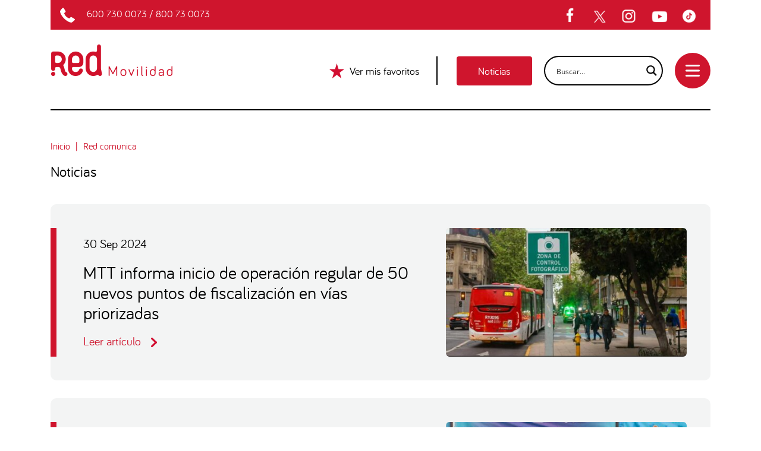

--- FILE ---
content_type: text/html; charset=UTF-8
request_url: https://www.red.cl/red-comunica/noticias/page/21/
body_size: 19248
content:
<!doctype html>
<html lang="es-ES">
<head>
	<meta charset="utf-8">
	<meta http-equiv="X-UA-Compatible" content="IE=edge">
	<meta name="viewport" content="width=device-width, initial-scale=1">
	<link rel="apple-touch-icon" sizes="57x57" href="https://www.red.cl/wp-content/themes/red/favicon/apple-icon-57x57.png">
	<link rel="apple-touch-icon" sizes="60x60" href="https://www.red.cl/wp-content/themes/red/favicon/apple-icon-60x60.png">
	<link rel="apple-touch-icon" sizes="72x72" href="https://www.red.cl/wp-content/themes/red/favicon/apple-icon-72x72.png">
	<link rel="apple-touch-icon" sizes="76x76" href="https://www.red.cl/wp-content/themes/red/favicon/apple-icon-76x76.png">
	<link rel="apple-touch-icon" sizes="114x114" href="https://www.red.cl/wp-content/themes/red/favicon/apple-icon-114x114.png">
	<link rel="apple-touch-icon" sizes="120x120" href="https://www.red.cl/wp-content/themes/red/favicon/apple-icon-120x120.png">
	<link rel="apple-touch-icon" sizes="144x144" href="https://www.red.cl/wp-content/themes/red/favicon/apple-icon-144x144.png">
	<link rel="apple-touch-icon" sizes="152x152" href="https://www.red.cl/wp-content/themes/red/favicon/apple-icon-152x152.png">
	<link rel="apple-touch-icon" sizes="180x180" href="https://www.red.cl/wp-content/themes/red/favicon/apple-icon-180x180.png">
	<link rel="icon" type="image/png" sizes="192x192"  href="https://www.red.cl/wp-content/themes/red/favicon/android-icon-192x192.png">
	<link rel="icon" type="image/png" sizes="32x32" href="https://www.red.cl/wp-content/themes/red/favicon/favicon-32x32.png">
	<link rel="icon" type="image/png" sizes="96x96" href="https://www.red.cl/wp-content/themes/red/favicon/favicon-96x96.png">
	<link rel="icon" type="image/png" sizes="16x16" href="https://www.red.cl/wp-content/themes/red/favicon/favicon-16x16.png">
	<link rel="manifest" href="https://www.red.cl/wp-content/themes/red/favicon/manifest.json">
	<meta name="msapplication-TileColor" content="#CF152D">
	<meta name="msapplication-TileImage" content="https://www.red.cl/wp-content/themes/red/favicon/ms-icon-144x144.png">
	<meta name="theme-color" content="#FFFFFF">
	<!-- Bootstrap -->
	<link href="https://www.red.cl/wp-content/themes/red/css/bootstrap.min.css" rel="stylesheet">
	<link href="https://www.red.cl/wp-content/themes/red/css/jquery-ui.min.css" rel="stylesheet">
	<link href="https://www.red.cl/wp-content/themes/red/css/bootstrap-select.min.css" rel="stylesheet">    
	<link href="https://www.red.cl/wp-content/themes/red/css/jquery.datetimepicker.min.css" rel="stylesheet">    
	<link href="https://www.red.cl/wp-content/themes/red/css/estilos.css" rel="stylesheet">
	<link href="https://www.red.cl/wp-content/themes/red/css/custom.css" rel="stylesheet">
	<!--[if lt IE 9]>   
	<script src="https://www.red.cl/wp-content/themes/red/js/html5shiv.min.js"></script>
	<script src="https://www.red.cl/wp-content/themes/red/js/respond.min.js"></script>
	<![endif]-->
	<meta name='robots' content='index, follow, max-image-preview:large, max-snippet:-1, max-video-preview:-1' />
	<style>img:is([sizes="auto" i], [sizes^="auto," i]) { contain-intrinsic-size: 3000px 1500px }</style>
	
	<!-- This site is optimized with the Yoast SEO plugin v24.7 - https://yoast.com/wordpress/plugins/seo/ -->
	<title>Noticias - Página 21 de 47 - Red Movilidad</title>
	<meta name="description" content="Conoce las últimas noticias de actualidad sobre Red Metropolitana de Movilidad." />
	<link rel="canonical" href="https://www.red.cl/red-comunica/noticias/page/21/" />
	<link rel="prev" href="https://www.red.cl/red-comunica/noticias/page/20/" />
	<link rel="next" href="https://www.red.cl/red-comunica/noticias/page/22/" />
	<meta property="og:locale" content="es_ES" />
	<meta property="og:type" content="article" />
	<meta property="og:title" content="Noticias - Página 21 de 47 - Red Movilidad" />
	<meta property="og:description" content="Conoce las últimas noticias de actualidad sobre Red Metropolitana de Movilidad." />
	<meta property="og:url" content="https://www.red.cl/red-comunica/noticias/" />
	<meta property="og:site_name" content="Red Movilidad" />
	<meta name="twitter:card" content="summary_large_image" />
	<script type="application/ld+json" class="yoast-schema-graph">{"@context":"https://schema.org","@graph":[{"@type":"CollectionPage","@id":"https://www.red.cl/red-comunica/noticias/","url":"https://www.red.cl/red-comunica/noticias/page/21/","name":"Noticias - Página 21 de 47 - Red Movilidad","isPartOf":{"@id":"https://www.red.cl/#website"},"primaryImageOfPage":{"@id":"https://www.red.cl/red-comunica/noticias/page/21/#primaryimage"},"image":{"@id":"https://www.red.cl/red-comunica/noticias/page/21/#primaryimage"},"thumbnailUrl":"https://www.red.cl/wp-content/uploads/2024/09/slide_174.jpg","description":"Conoce las últimas noticias de actualidad sobre Red Metropolitana de Movilidad.","inLanguage":"es"},{"@type":"ImageObject","inLanguage":"es","@id":"https://www.red.cl/red-comunica/noticias/page/21/#primaryimage","url":"https://www.red.cl/wp-content/uploads/2024/09/slide_174.jpg","contentUrl":"https://www.red.cl/wp-content/uploads/2024/09/slide_174.jpg","width":1140,"height":530},{"@type":"WebSite","@id":"https://www.red.cl/#website","url":"https://www.red.cl/","name":"Red Movilidad","description":"Consulta y planifica tus viajes en transporte público dentro de Santiago de Chile","potentialAction":[{"@type":"SearchAction","target":{"@type":"EntryPoint","urlTemplate":"https://www.red.cl/?s={search_term_string}"},"query-input":{"@type":"PropertyValueSpecification","valueRequired":true,"valueName":"search_term_string"}}],"inLanguage":"es"}]}</script>
	<!-- / Yoast SEO plugin. -->


<link rel='dns-prefetch' href='//static.addtoany.com' />
<link rel='dns-prefetch' href='//use.fontawesome.com' />
<link rel="alternate" type="application/rss+xml" title="Red Movilidad &raquo; Categoría Noticias del feed" href="https://www.red.cl/red-comunica/noticias/feed/" />
<link rel='stylesheet' id='wp-block-library-css' href='https://www.red.cl/wp-includes/css/dist/block-library/style.min.css' type='text/css' media='all' />
<link rel='stylesheet' id='font-awesome-svg-styles-css' href='https://www.red.cl/wp-content/uploads/font-awesome/v6.4.0/css/svg-with-js.css' type='text/css' media='all' />
<style id='font-awesome-svg-styles-inline-css' type='text/css'>
   .wp-block-font-awesome-icon svg::before,
   .wp-rich-text-font-awesome-icon svg::before {content: unset;}
</style>
<style id='classic-theme-styles-inline-css' type='text/css'>
/*! This file is auto-generated */
.wp-block-button__link{color:#fff;background-color:#32373c;border-radius:9999px;box-shadow:none;text-decoration:none;padding:calc(.667em + 2px) calc(1.333em + 2px);font-size:1.125em}.wp-block-file__button{background:#32373c;color:#fff;text-decoration:none}
</style>
<style id='global-styles-inline-css' type='text/css'>
:root{--wp--preset--aspect-ratio--square: 1;--wp--preset--aspect-ratio--4-3: 4/3;--wp--preset--aspect-ratio--3-4: 3/4;--wp--preset--aspect-ratio--3-2: 3/2;--wp--preset--aspect-ratio--2-3: 2/3;--wp--preset--aspect-ratio--16-9: 16/9;--wp--preset--aspect-ratio--9-16: 9/16;--wp--preset--color--black: #000000;--wp--preset--color--cyan-bluish-gray: #abb8c3;--wp--preset--color--white: #ffffff;--wp--preset--color--pale-pink: #f78da7;--wp--preset--color--vivid-red: #cf2e2e;--wp--preset--color--luminous-vivid-orange: #ff6900;--wp--preset--color--luminous-vivid-amber: #fcb900;--wp--preset--color--light-green-cyan: #7bdcb5;--wp--preset--color--vivid-green-cyan: #00d084;--wp--preset--color--pale-cyan-blue: #8ed1fc;--wp--preset--color--vivid-cyan-blue: #0693e3;--wp--preset--color--vivid-purple: #9b51e0;--wp--preset--gradient--vivid-cyan-blue-to-vivid-purple: linear-gradient(135deg,rgba(6,147,227,1) 0%,rgb(155,81,224) 100%);--wp--preset--gradient--light-green-cyan-to-vivid-green-cyan: linear-gradient(135deg,rgb(122,220,180) 0%,rgb(0,208,130) 100%);--wp--preset--gradient--luminous-vivid-amber-to-luminous-vivid-orange: linear-gradient(135deg,rgba(252,185,0,1) 0%,rgba(255,105,0,1) 100%);--wp--preset--gradient--luminous-vivid-orange-to-vivid-red: linear-gradient(135deg,rgba(255,105,0,1) 0%,rgb(207,46,46) 100%);--wp--preset--gradient--very-light-gray-to-cyan-bluish-gray: linear-gradient(135deg,rgb(238,238,238) 0%,rgb(169,184,195) 100%);--wp--preset--gradient--cool-to-warm-spectrum: linear-gradient(135deg,rgb(74,234,220) 0%,rgb(151,120,209) 20%,rgb(207,42,186) 40%,rgb(238,44,130) 60%,rgb(251,105,98) 80%,rgb(254,248,76) 100%);--wp--preset--gradient--blush-light-purple: linear-gradient(135deg,rgb(255,206,236) 0%,rgb(152,150,240) 100%);--wp--preset--gradient--blush-bordeaux: linear-gradient(135deg,rgb(254,205,165) 0%,rgb(254,45,45) 50%,rgb(107,0,62) 100%);--wp--preset--gradient--luminous-dusk: linear-gradient(135deg,rgb(255,203,112) 0%,rgb(199,81,192) 50%,rgb(65,88,208) 100%);--wp--preset--gradient--pale-ocean: linear-gradient(135deg,rgb(255,245,203) 0%,rgb(182,227,212) 50%,rgb(51,167,181) 100%);--wp--preset--gradient--electric-grass: linear-gradient(135deg,rgb(202,248,128) 0%,rgb(113,206,126) 100%);--wp--preset--gradient--midnight: linear-gradient(135deg,rgb(2,3,129) 0%,rgb(40,116,252) 100%);--wp--preset--font-size--small: 13px;--wp--preset--font-size--medium: 20px;--wp--preset--font-size--large: 36px;--wp--preset--font-size--x-large: 42px;--wp--preset--spacing--20: 0.44rem;--wp--preset--spacing--30: 0.67rem;--wp--preset--spacing--40: 1rem;--wp--preset--spacing--50: 1.5rem;--wp--preset--spacing--60: 2.25rem;--wp--preset--spacing--70: 3.38rem;--wp--preset--spacing--80: 5.06rem;--wp--preset--shadow--natural: 6px 6px 9px rgba(0, 0, 0, 0.2);--wp--preset--shadow--deep: 12px 12px 50px rgba(0, 0, 0, 0.4);--wp--preset--shadow--sharp: 6px 6px 0px rgba(0, 0, 0, 0.2);--wp--preset--shadow--outlined: 6px 6px 0px -3px rgba(255, 255, 255, 1), 6px 6px rgba(0, 0, 0, 1);--wp--preset--shadow--crisp: 6px 6px 0px rgba(0, 0, 0, 1);}:where(.is-layout-flex){gap: 0.5em;}:where(.is-layout-grid){gap: 0.5em;}body .is-layout-flex{display: flex;}.is-layout-flex{flex-wrap: wrap;align-items: center;}.is-layout-flex > :is(*, div){margin: 0;}body .is-layout-grid{display: grid;}.is-layout-grid > :is(*, div){margin: 0;}:where(.wp-block-columns.is-layout-flex){gap: 2em;}:where(.wp-block-columns.is-layout-grid){gap: 2em;}:where(.wp-block-post-template.is-layout-flex){gap: 1.25em;}:where(.wp-block-post-template.is-layout-grid){gap: 1.25em;}.has-black-color{color: var(--wp--preset--color--black) !important;}.has-cyan-bluish-gray-color{color: var(--wp--preset--color--cyan-bluish-gray) !important;}.has-white-color{color: var(--wp--preset--color--white) !important;}.has-pale-pink-color{color: var(--wp--preset--color--pale-pink) !important;}.has-vivid-red-color{color: var(--wp--preset--color--vivid-red) !important;}.has-luminous-vivid-orange-color{color: var(--wp--preset--color--luminous-vivid-orange) !important;}.has-luminous-vivid-amber-color{color: var(--wp--preset--color--luminous-vivid-amber) !important;}.has-light-green-cyan-color{color: var(--wp--preset--color--light-green-cyan) !important;}.has-vivid-green-cyan-color{color: var(--wp--preset--color--vivid-green-cyan) !important;}.has-pale-cyan-blue-color{color: var(--wp--preset--color--pale-cyan-blue) !important;}.has-vivid-cyan-blue-color{color: var(--wp--preset--color--vivid-cyan-blue) !important;}.has-vivid-purple-color{color: var(--wp--preset--color--vivid-purple) !important;}.has-black-background-color{background-color: var(--wp--preset--color--black) !important;}.has-cyan-bluish-gray-background-color{background-color: var(--wp--preset--color--cyan-bluish-gray) !important;}.has-white-background-color{background-color: var(--wp--preset--color--white) !important;}.has-pale-pink-background-color{background-color: var(--wp--preset--color--pale-pink) !important;}.has-vivid-red-background-color{background-color: var(--wp--preset--color--vivid-red) !important;}.has-luminous-vivid-orange-background-color{background-color: var(--wp--preset--color--luminous-vivid-orange) !important;}.has-luminous-vivid-amber-background-color{background-color: var(--wp--preset--color--luminous-vivid-amber) !important;}.has-light-green-cyan-background-color{background-color: var(--wp--preset--color--light-green-cyan) !important;}.has-vivid-green-cyan-background-color{background-color: var(--wp--preset--color--vivid-green-cyan) !important;}.has-pale-cyan-blue-background-color{background-color: var(--wp--preset--color--pale-cyan-blue) !important;}.has-vivid-cyan-blue-background-color{background-color: var(--wp--preset--color--vivid-cyan-blue) !important;}.has-vivid-purple-background-color{background-color: var(--wp--preset--color--vivid-purple) !important;}.has-black-border-color{border-color: var(--wp--preset--color--black) !important;}.has-cyan-bluish-gray-border-color{border-color: var(--wp--preset--color--cyan-bluish-gray) !important;}.has-white-border-color{border-color: var(--wp--preset--color--white) !important;}.has-pale-pink-border-color{border-color: var(--wp--preset--color--pale-pink) !important;}.has-vivid-red-border-color{border-color: var(--wp--preset--color--vivid-red) !important;}.has-luminous-vivid-orange-border-color{border-color: var(--wp--preset--color--luminous-vivid-orange) !important;}.has-luminous-vivid-amber-border-color{border-color: var(--wp--preset--color--luminous-vivid-amber) !important;}.has-light-green-cyan-border-color{border-color: var(--wp--preset--color--light-green-cyan) !important;}.has-vivid-green-cyan-border-color{border-color: var(--wp--preset--color--vivid-green-cyan) !important;}.has-pale-cyan-blue-border-color{border-color: var(--wp--preset--color--pale-cyan-blue) !important;}.has-vivid-cyan-blue-border-color{border-color: var(--wp--preset--color--vivid-cyan-blue) !important;}.has-vivid-purple-border-color{border-color: var(--wp--preset--color--vivid-purple) !important;}.has-vivid-cyan-blue-to-vivid-purple-gradient-background{background: var(--wp--preset--gradient--vivid-cyan-blue-to-vivid-purple) !important;}.has-light-green-cyan-to-vivid-green-cyan-gradient-background{background: var(--wp--preset--gradient--light-green-cyan-to-vivid-green-cyan) !important;}.has-luminous-vivid-amber-to-luminous-vivid-orange-gradient-background{background: var(--wp--preset--gradient--luminous-vivid-amber-to-luminous-vivid-orange) !important;}.has-luminous-vivid-orange-to-vivid-red-gradient-background{background: var(--wp--preset--gradient--luminous-vivid-orange-to-vivid-red) !important;}.has-very-light-gray-to-cyan-bluish-gray-gradient-background{background: var(--wp--preset--gradient--very-light-gray-to-cyan-bluish-gray) !important;}.has-cool-to-warm-spectrum-gradient-background{background: var(--wp--preset--gradient--cool-to-warm-spectrum) !important;}.has-blush-light-purple-gradient-background{background: var(--wp--preset--gradient--blush-light-purple) !important;}.has-blush-bordeaux-gradient-background{background: var(--wp--preset--gradient--blush-bordeaux) !important;}.has-luminous-dusk-gradient-background{background: var(--wp--preset--gradient--luminous-dusk) !important;}.has-pale-ocean-gradient-background{background: var(--wp--preset--gradient--pale-ocean) !important;}.has-electric-grass-gradient-background{background: var(--wp--preset--gradient--electric-grass) !important;}.has-midnight-gradient-background{background: var(--wp--preset--gradient--midnight) !important;}.has-small-font-size{font-size: var(--wp--preset--font-size--small) !important;}.has-medium-font-size{font-size: var(--wp--preset--font-size--medium) !important;}.has-large-font-size{font-size: var(--wp--preset--font-size--large) !important;}.has-x-large-font-size{font-size: var(--wp--preset--font-size--x-large) !important;}
:where(.wp-block-post-template.is-layout-flex){gap: 1.25em;}:where(.wp-block-post-template.is-layout-grid){gap: 1.25em;}
:where(.wp-block-columns.is-layout-flex){gap: 2em;}:where(.wp-block-columns.is-layout-grid){gap: 2em;}
:root :where(.wp-block-pullquote){font-size: 1.5em;line-height: 1.6;}
</style>
<link rel='stylesheet' id='ctf_styles-css' href='https://www.red.cl/wp-content/plugins/custom-twitter-feeds-pro/css/ctf-styles.min.css' type='text/css' media='all' />
<link rel='stylesheet' id='font-awesome-official-css' href='https://use.fontawesome.com/releases/v6.4.0/css/all.css' type='text/css' media='all' integrity="sha384-iw3OoTErCYJJB9mCa8LNS2hbsQ7M3C0EpIsO/H5+EGAkPGc6rk+V8i04oW/K5xq0" crossorigin="anonymous" />
<link rel='stylesheet' id='addtoany-css' href='https://www.red.cl/wp-content/plugins/add-to-any/addtoany.min.css' type='text/css' media='all' />
<link rel='stylesheet' id='font-awesome-official-v4shim-css' href='https://use.fontawesome.com/releases/v6.4.0/css/v4-shims.css' type='text/css' media='all' integrity="sha384-TjXU13dTMPo+5ZlOUI1IGXvpmajjoetPqbUJqTx+uZ1bGwylKHNEItuVe/mg/H6l" crossorigin="anonymous" />
<script type="text/javascript" id="addtoany-core-js-before">
/* <![CDATA[ */
window.a2a_config=window.a2a_config||{};a2a_config.callbacks=[];a2a_config.overlays=[];a2a_config.templates={};a2a_localize = {
	Share: "Compartir",
	Save: "Guardar",
	Subscribe: "Suscribir",
	Email: "Correo electrónico",
	Bookmark: "Marcador",
	ShowAll: "Mostrar todo",
	ShowLess: "Mostrar menos",
	FindServices: "Encontrar servicio(s)",
	FindAnyServiceToAddTo: "Encuentra al instante cualquier servicio para añadir a",
	PoweredBy: "Funciona con",
	ShareViaEmail: "Compartir por correo electrónico",
	SubscribeViaEmail: "Suscribirse a través de correo electrónico",
	BookmarkInYourBrowser: "Añadir a marcadores de tu navegador",
	BookmarkInstructions: "Presiona «Ctrl+D» o «\u2318+D» para añadir esta página a marcadores",
	AddToYourFavorites: "Añadir a tus favoritos",
	SendFromWebOrProgram: "Enviar desde cualquier dirección o programa de correo electrónico ",
	EmailProgram: "Programa de correo electrónico",
	More: "Más&#8230;",
	ThanksForSharing: "¡Gracias por compartir!",
	ThanksForFollowing: "¡Gracias por seguirnos!"
};

a2a_config.icon_color="transparent";
/* ]]> */
</script>
<script type="text/javascript" defer src="https://static.addtoany.com/menu/page.js" id="addtoany-core-js"></script>
<script type="text/javascript" src="https://www.red.cl/wp-includes/js/jquery/jquery.min.js" id="jquery-core-js"></script>
<script type="text/javascript" src="https://www.red.cl/wp-includes/js/jquery/jquery-migrate.min.js" id="jquery-migrate-js"></script>
<script type="text/javascript" defer src="https://www.red.cl/wp-content/plugins/add-to-any/addtoany.min.js" id="addtoany-jquery-js"></script>
<link rel="https://api.w.org/" href="https://www.red.cl/wp-json/" /><link rel="alternate" title="JSON" type="application/json" href="https://www.red.cl/wp-json/wp/v2/categories/13" /><link rel="EditURI" type="application/rsd+xml" title="RSD" href="https://www.red.cl/xmlrpc.php?rsd" />
	
	<script src="https://www.red.cl/wp-content/themes/red/js/jquery-3.2.1.min.js"></script>
	<script src="https://www.red.cl/wp-content/themes/red/js/js.cookie.js"></script>
	<script src="https://www.red.cl/wp-content/themes/red/js/es.js"></script>    
	<script src="https://www.red.cl/wp-content/themes/red/js/functions.js"></script>
	<script src="https://www.red.cl/wp-content/themes/red/js/favoritos.js"></script>
	<script src="https://www.red.cl/wp-content/themes/red/js/mobile-detect.min.js"></script>
	<!-- Global site tag (gtag.js) - Google Analytics -->
	<script async src="https://www.googletagmanager.com/gtag/js?id=UA-27818624-1"></script>
	<script>
	  window.dataLayer = window.dataLayer || [];
	  function gtag(){dataLayer.push(arguments);}
	  gtag('js', new Date());

	  gtag('config', 'UA-27818624-1');
	</script>

<link rel="stylesheet" id="asp-basic" href="https://www.red.cl/wp-content/cache/asp/style.basic-ho-is-po-no-da-co-au-ga-se-is.css?mq=ti6Qrb" media="all" /><style id='asp-instance-1'>div[id*='ajaxsearchpro1_'] div.asp_loader,div[id*='ajaxsearchpro1_'] div.asp_loader *{box-sizing:border-box !important;margin:0;padding:0;box-shadow:none}div[id*='ajaxsearchpro1_'] div.asp_loader{box-sizing:border-box;display:flex;flex:0 1 auto;flex-direction:column;flex-grow:0;flex-shrink:0;flex-basis:28px;max-width:100%;max-height:100%;align-items:center;justify-content:center}div[id*='ajaxsearchpro1_'] div.asp_loader-inner{width:100%;margin:0 auto;text-align:center;height:100%}@-webkit-keyframes rotate-simple{0%{-webkit-transform:rotate(0deg);transform:rotate(0deg)}50%{-webkit-transform:rotate(180deg);transform:rotate(180deg)}100%{-webkit-transform:rotate(360deg);transform:rotate(360deg)}}@keyframes rotate-simple{0%{-webkit-transform:rotate(0deg);transform:rotate(0deg)}50%{-webkit-transform:rotate(180deg);transform:rotate(180deg)}100%{-webkit-transform:rotate(360deg);transform:rotate(360deg)}}div[id*='ajaxsearchpro1_'] div.asp_simple-circle{margin:0;height:100%;width:100%;animation:rotate-simple 0.8s infinite linear;-webkit-animation:rotate-simple 0.8s infinite linear;border:4px solid rgb(255,255,255);border-right-color:transparent;border-radius:50%;box-sizing:border-box}div[id*='ajaxsearchprores1_'] .asp_res_loader div.asp_loader,div[id*='ajaxsearchprores1_'] .asp_res_loader div.asp_loader *{box-sizing:border-box !important;margin:0;padding:0;box-shadow:none}div[id*='ajaxsearchprores1_'] .asp_res_loader div.asp_loader{box-sizing:border-box;display:flex;flex:0 1 auto;flex-direction:column;flex-grow:0;flex-shrink:0;flex-basis:28px;max-width:100%;max-height:100%;align-items:center;justify-content:center}div[id*='ajaxsearchprores1_'] .asp_res_loader div.asp_loader-inner{width:100%;margin:0 auto;text-align:center;height:100%}@-webkit-keyframes rotate-simple{0%{-webkit-transform:rotate(0deg);transform:rotate(0deg)}50%{-webkit-transform:rotate(180deg);transform:rotate(180deg)}100%{-webkit-transform:rotate(360deg);transform:rotate(360deg)}}@keyframes rotate-simple{0%{-webkit-transform:rotate(0deg);transform:rotate(0deg)}50%{-webkit-transform:rotate(180deg);transform:rotate(180deg)}100%{-webkit-transform:rotate(360deg);transform:rotate(360deg)}}div[id*='ajaxsearchprores1_'] .asp_res_loader div.asp_simple-circle{margin:0;height:100%;width:100%;animation:rotate-simple 0.8s infinite linear;-webkit-animation:rotate-simple 0.8s infinite linear;border:4px solid rgb(255,255,255);border-right-color:transparent;border-radius:50%;box-sizing:border-box}#ajaxsearchpro1_1 div.asp_loader,#ajaxsearchpro1_2 div.asp_loader,#ajaxsearchpro1_1 div.asp_loader *,#ajaxsearchpro1_2 div.asp_loader *{box-sizing:border-box !important;margin:0;padding:0;box-shadow:none}#ajaxsearchpro1_1 div.asp_loader,#ajaxsearchpro1_2 div.asp_loader{box-sizing:border-box;display:flex;flex:0 1 auto;flex-direction:column;flex-grow:0;flex-shrink:0;flex-basis:28px;max-width:100%;max-height:100%;align-items:center;justify-content:center}#ajaxsearchpro1_1 div.asp_loader-inner,#ajaxsearchpro1_2 div.asp_loader-inner{width:100%;margin:0 auto;text-align:center;height:100%}@-webkit-keyframes rotate-simple{0%{-webkit-transform:rotate(0deg);transform:rotate(0deg)}50%{-webkit-transform:rotate(180deg);transform:rotate(180deg)}100%{-webkit-transform:rotate(360deg);transform:rotate(360deg)}}@keyframes rotate-simple{0%{-webkit-transform:rotate(0deg);transform:rotate(0deg)}50%{-webkit-transform:rotate(180deg);transform:rotate(180deg)}100%{-webkit-transform:rotate(360deg);transform:rotate(360deg)}}#ajaxsearchpro1_1 div.asp_simple-circle,#ajaxsearchpro1_2 div.asp_simple-circle{margin:0;height:100%;width:100%;animation:rotate-simple 0.8s infinite linear;-webkit-animation:rotate-simple 0.8s infinite linear;border:4px solid rgb(255,255,255);border-right-color:transparent;border-radius:50%;box-sizing:border-box}@-webkit-keyframes asp_an_fadeInDown{0%{opacity:0;-webkit-transform:translateY(-20px)}100%{opacity:1;-webkit-transform:translateY(0)}}@keyframes asp_an_fadeInDown{0%{opacity:0;transform:translateY(-20px)}100%{opacity:1;transform:translateY(0)}}.asp_an_fadeInDown{-webkit-animation-name:asp_an_fadeInDown;animation-name:asp_an_fadeInDown}div.asp_r.asp_r_1,div.asp_r.asp_r_1 *,div.asp_m.asp_m_1,div.asp_m.asp_m_1 *,div.asp_s.asp_s_1,div.asp_s.asp_s_1 *{-webkit-box-sizing:content-box;-moz-box-sizing:content-box;-ms-box-sizing:content-box;-o-box-sizing:content-box;box-sizing:content-box;border:0;border-radius:0;text-transform:none;text-shadow:none;box-shadow:none;text-decoration:none;text-align:left;letter-spacing:normal}div.asp_r.asp_r_1,div.asp_m.asp_m_1,div.asp_s.asp_s_1{-webkit-box-sizing:border-box;-moz-box-sizing:border-box;-ms-box-sizing:border-box;-o-box-sizing:border-box;box-sizing:border-box}div.asp_r.asp_r_1,div.asp_r.asp_r_1 *,div.asp_m.asp_m_1,div.asp_m.asp_m_1 *,div.asp_s.asp_s_1,div.asp_s.asp_s_1 *{padding:0;margin:0}.wpdreams_clear{clear:both}.asp_w_container_1{width:100%}#ajaxsearchpro1_1,#ajaxsearchpro1_2,div.asp_m.asp_m_1{width:100%;height:auto;max-height:none;border-radius:5px;background:#d1eaff;margin-top:0;margin-bottom:0;background-image:-moz-radial-gradient(center,ellipse cover,rgb(225,99,92),rgb(225,99,92));background-image:-webkit-gradient(radial,center center,0px,center center,100%,rgb(225,99,92),rgb(225,99,92));background-image:-webkit-radial-gradient(center,ellipse cover,rgb(225,99,92),rgb(225,99,92));background-image:-o-radial-gradient(center,ellipse cover,rgb(225,99,92),rgb(225,99,92));background-image:-ms-radial-gradient(center,ellipse cover,rgb(225,99,92),rgb(225,99,92));background-image:radial-gradient(ellipse at center,rgb(225,99,92),rgb(225,99,92));overflow:hidden;border:0 none rgb(141,213,239);border-radius:0;box-shadow:none}#ajaxsearchpro1_1 .probox,#ajaxsearchpro1_2 .probox,div.asp_m.asp_m_1 .probox{margin:0;height:34px;background:transparent;border:0 solid rgb(104,174,199);border-radius:0;box-shadow:none}p[id*=asp-try-1]{color:rgb(85,85,85) !important;display:block}div.asp_main_container+[id*=asp-try-1]{width:100%}p[id*=asp-try-1] a{color:rgb(255,181,86) !important}p[id*=asp-try-1] a:after{color:rgb(85,85,85) !important;display:inline;content:','}p[id*=asp-try-1] a:last-child:after{display:none}#ajaxsearchpro1_1 .probox .proinput,#ajaxsearchpro1_2 .probox .proinput,div.asp_m.asp_m_1 .probox .proinput{font-weight:normal;font-family:"Open Sans";color:rgb(255,255,255);font-size:12px;line-height:15px;text-shadow:none;line-height:normal;flex-grow:1;order:5;margin:0 0 0 10px;padding:0 5px}#ajaxsearchpro1_1 .probox .proinput input.orig,#ajaxsearchpro1_2 .probox .proinput input.orig,div.asp_m.asp_m_1 .probox .proinput input.orig{font-weight:normal;font-family:"Open Sans";color:rgb(255,255,255);font-size:12px;line-height:15px;text-shadow:none;line-height:normal;border:0;box-shadow:none;height:34px;position:relative;z-index:2;padding:0 !important;padding-top:2px !important;margin:-1px 0 0 -4px !important;width:100%;background:transparent !important}#ajaxsearchpro1_1 .probox .proinput input.autocomplete,#ajaxsearchpro1_2 .probox .proinput input.autocomplete,div.asp_m.asp_m_1 .probox .proinput input.autocomplete{font-weight:normal;font-family:"Open Sans";color:rgb(255,255,255);font-size:12px;line-height:15px;text-shadow:none;line-height:normal;opacity:0.25;height:34px;display:block;position:relative;z-index:1;padding:0 !important;margin:-1px 0 0 -4px !important;margin-top:-34px !important;width:100%;background:transparent !important}.rtl #ajaxsearchpro1_1 .probox .proinput input.orig,.rtl #ajaxsearchpro1_2 .probox .proinput input.orig,.rtl #ajaxsearchpro1_1 .probox .proinput input.autocomplete,.rtl #ajaxsearchpro1_2 .probox .proinput input.autocomplete,.rtl div.asp_m.asp_m_1 .probox .proinput input.orig,.rtl div.asp_m.asp_m_1 .probox .proinput input.autocomplete{font-weight:normal;font-family:"Open Sans";color:rgb(255,255,255);font-size:12px;line-height:15px;text-shadow:none;line-height:normal;direction:rtl;text-align:right}.rtl #ajaxsearchpro1_1 .probox .proinput,.rtl #ajaxsearchpro1_2 .probox .proinput,.rtl div.asp_m.asp_m_1 .probox .proinput{margin-right:2px}.rtl #ajaxsearchpro1_1 .probox .proloading,.rtl #ajaxsearchpro1_1 .probox .proclose,.rtl #ajaxsearchpro1_2 .probox .proloading,.rtl #ajaxsearchpro1_2 .probox .proclose,.rtl div.asp_m.asp_m_1 .probox .proloading,.rtl div.asp_m.asp_m_1 .probox .proclose{order:3}div.asp_m.asp_m_1 .probox .proinput input.orig::-webkit-input-placeholder{font-weight:normal;font-family:"Open Sans";color:rgb(255,255,255);font-size:12px;text-shadow:none;opacity:0.85}div.asp_m.asp_m_1 .probox .proinput input.orig::-moz-placeholder{font-weight:normal;font-family:"Open Sans";color:rgb(255,255,255);font-size:12px;text-shadow:none;opacity:0.85}div.asp_m.asp_m_1 .probox .proinput input.orig:-ms-input-placeholder{font-weight:normal;font-family:"Open Sans";color:rgb(255,255,255);font-size:12px;text-shadow:none;opacity:0.85}div.asp_m.asp_m_1 .probox .proinput input.orig:-moz-placeholder{font-weight:normal;font-family:"Open Sans";color:rgb(255,255,255);font-size:12px;text-shadow:none;opacity:0.85;line-height:normal !important}#ajaxsearchpro1_1 .probox .proinput input.autocomplete,#ajaxsearchpro1_2 .probox .proinput input.autocomplete,div.asp_m.asp_m_1 .probox .proinput input.autocomplete{font-weight:normal;font-family:"Open Sans";color:rgb(255,255,255);font-size:12px;line-height:15px;text-shadow:none;line-height:normal;border:0;box-shadow:none}#ajaxsearchpro1_1 .probox .proloading,#ajaxsearchpro1_1 .probox .proclose,#ajaxsearchpro1_1 .probox .promagnifier,#ajaxsearchpro1_1 .probox .prosettings,#ajaxsearchpro1_2 .probox .proloading,#ajaxsearchpro1_2 .probox .proclose,#ajaxsearchpro1_2 .probox .promagnifier,#ajaxsearchpro1_2 .probox .prosettings,div.asp_m.asp_m_1 .probox .proloading,div.asp_m.asp_m_1 .probox .proclose,div.asp_m.asp_m_1 .probox .promagnifier,div.asp_m.asp_m_1 .probox .prosettings{width:34px;height:34px;flex:0 0 34px;flex-grow:0;order:7;text-align:center}#ajaxsearchpro1_1 .probox .proclose svg,#ajaxsearchpro1_2 .probox .proclose svg,div.asp_m.asp_m_1 .probox .proclose svg{fill:rgb(254,254,254);background:rgb(51,51,51);box-shadow:0 0 0 2px rgba(255,255,255,0.9);border-radius:50%;box-sizing:border-box;margin-left:-10px;margin-top:-10px;padding:4px}#ajaxsearchpro1_1 .probox .proloading,#ajaxsearchpro1_2 .probox .proloading,div.asp_m.asp_m_1 .probox .proloading{width:34px;height:34px;min-width:34px;min-height:34px;max-width:34px;max-height:34px}#ajaxsearchpro1_1 .probox .proloading .asp_loader,#ajaxsearchpro1_2 .probox .proloading .asp_loader,div.asp_m.asp_m_1 .probox .proloading .asp_loader{width:30px;height:30px;min-width:30px;min-height:30px;max-width:30px;max-height:30px}#ajaxsearchpro1_1 .probox .promagnifier,#ajaxsearchpro1_2 .probox .promagnifier,div.asp_m.asp_m_1 .probox .promagnifier{width:auto;height:34px;flex:0 0 auto;order:7;-webkit-flex:0 0 auto;-webkit-order:7}div.asp_m.asp_m_1 .probox .promagnifier:focus-visible{outline:black outset}#ajaxsearchpro1_1 .probox .proloading .innericon,#ajaxsearchpro1_2 .probox .proloading .innericon,#ajaxsearchpro1_1 .probox .proclose .innericon,#ajaxsearchpro1_2 .probox .proclose .innericon,#ajaxsearchpro1_1 .probox .promagnifier .innericon,#ajaxsearchpro1_2 .probox .promagnifier .innericon,#ajaxsearchpro1_1 .probox .prosettings .innericon,#ajaxsearchpro1_2 .probox .prosettings .innericon,div.asp_m.asp_m_1 .probox .proloading .innericon,div.asp_m.asp_m_1 .probox .proclose .innericon,div.asp_m.asp_m_1 .probox .promagnifier .innericon,div.asp_m.asp_m_1 .probox .prosettings .innericon{text-align:center}#ajaxsearchpro1_1 .probox .promagnifier .innericon,#ajaxsearchpro1_2 .probox .promagnifier .innericon,div.asp_m.asp_m_1 .probox .promagnifier .innericon{display:block;width:34px;height:34px;float:right}#ajaxsearchpro1_1 .probox .promagnifier .asp_text_button,#ajaxsearchpro1_2 .probox .promagnifier .asp_text_button,div.asp_m.asp_m_1 .probox .promagnifier .asp_text_button{display:block;width:auto;height:34px;float:right;margin:0;padding:0 10px 0 2px;font-weight:normal;font-family:"Open Sans";color:rgba(51,51,51,1);font-size:15px;line-height:normal;text-shadow:none;line-height:34px}#ajaxsearchpro1_1 .probox .promagnifier .innericon svg,#ajaxsearchpro1_2 .probox .promagnifier .innericon svg,div.asp_m.asp_m_1 .probox .promagnifier .innericon svg{fill:rgb(255,255,255)}#ajaxsearchpro1_1 .probox .prosettings .innericon svg,#ajaxsearchpro1_2 .probox .prosettings .innericon svg,div.asp_m.asp_m_1 .probox .prosettings .innericon svg{fill:rgb(255,255,255)}#ajaxsearchpro1_1 .probox .promagnifier,#ajaxsearchpro1_2 .probox .promagnifier,div.asp_m.asp_m_1 .probox .promagnifier{width:34px;height:34px;background-image:-webkit-linear-gradient(180deg,rgb(190,76,70),rgb(190,76,70));background-image:-moz-linear-gradient(180deg,rgb(190,76,70),rgb(190,76,70));background-image:-o-linear-gradient(180deg,rgb(190,76,70),rgb(190,76,70));background-image:-ms-linear-gradient(180deg,rgb(190,76,70) 0,rgb(190,76,70) 100%);background-image:linear-gradient(180deg,rgb(190,76,70),rgb(190,76,70));background-position:center center;background-repeat:no-repeat;order:11;-webkit-order:11;float:right;border:0 solid rgb(0,0,0);border-radius:0;box-shadow:0 0 0 0 rgba(255,255,255,0.61);cursor:pointer;background-size:100% 100%;background-position:center center;background-repeat:no-repeat;cursor:pointer}#ajaxsearchpro1_1 .probox .prosettings,#ajaxsearchpro1_2 .probox .prosettings,div.asp_m.asp_m_1 .probox .prosettings{width:34px;height:34px;background-image:-webkit-linear-gradient(185deg,rgb(190,76,70),rgb(190,76,70));background-image:-moz-linear-gradient(185deg,rgb(190,76,70),rgb(190,76,70));background-image:-o-linear-gradient(185deg,rgb(190,76,70),rgb(190,76,70));background-image:-ms-linear-gradient(185deg,rgb(190,76,70) 0,rgb(190,76,70) 100%);background-image:linear-gradient(185deg,rgb(190,76,70),rgb(190,76,70));background-position:center center;background-repeat:no-repeat;order:10;-webkit-order:10;float:right;border:0 solid rgb(104,174,199);border-radius:0;box-shadow:0 0 0 0 rgba(255,255,255,0.63);cursor:pointer;background-size:100% 100%;align-self:flex-end}#ajaxsearchprores1_1,#ajaxsearchprores1_2,div.asp_r.asp_r_1{position:absolute;z-index:11000;width:auto;margin:12px 0 0 0}#ajaxsearchprores1_1 .asp_nores,#ajaxsearchprores1_2 .asp_nores,div.asp_r.asp_r_1 .asp_nores{border:0 solid rgb(0,0,0);border-radius:0;box-shadow:0 5px 5px -5px #dfdfdf;padding:6px 12px 6px 12px;margin:0;font-weight:normal;font-family:inherit;color:rgba(74,74,74,1);font-size:1rem;line-height:1.2rem;text-shadow:none;font-weight:normal;background:rgb(255,255,255)}#ajaxsearchprores1_1 .asp_nores .asp_nores_kw_suggestions,#ajaxsearchprores1_2 .asp_nores .asp_nores_kw_suggestions,div.asp_r.asp_r_1 .asp_nores .asp_nores_kw_suggestions{color:rgba(234,67,53,1);font-weight:normal}#ajaxsearchprores1_1 .asp_nores .asp_keyword,#ajaxsearchprores1_2 .asp_nores .asp_keyword,div.asp_r.asp_r_1 .asp_nores .asp_keyword{padding:0 8px 0 0;cursor:pointer;color:rgba(20,84,169,1);font-weight:bold}#ajaxsearchprores1_1 .asp_results_top,#ajaxsearchprores1_2 .asp_results_top,div.asp_r.asp_r_1 .asp_results_top{background:rgb(255,255,255);border:1px none rgb(81,81,81);border-radius:0;padding:6px 12px 6px 12px;margin:0;text-align:center;font-weight:normal;font-family:"Open Sans";color:rgb(74,74,74);font-size:13px;line-height:16px;text-shadow:none}#ajaxsearchprores1_1 .results .item,#ajaxsearchprores1_2 .results .item,div.asp_r.asp_r_1 .results .item{height:auto;background:rgb(255,255,255)}#ajaxsearchprores1_1 .results .item.hovered,#ajaxsearchprores1_2 .results .item.hovered,div.asp_r.asp_r_1 .results .item.hovered{background-image:-moz-radial-gradient(center,ellipse cover,rgb(245,245,245),rgb(245,245,245));background-image:-webkit-gradient(radial,center center,0px,center center,100%,rgb(245,245,245),rgb(245,245,245));background-image:-webkit-radial-gradient(center,ellipse cover,rgb(245,245,245),rgb(245,245,245));background-image:-o-radial-gradient(center,ellipse cover,rgb(245,245,245),rgb(245,245,245));background-image:-ms-radial-gradient(center,ellipse cover,rgb(245,245,245),rgb(245,245,245));background-image:radial-gradient(ellipse at center,rgb(245,245,245),rgb(245,245,245))}#ajaxsearchprores1_1 .results .item .asp_image,#ajaxsearchprores1_2 .results .item .asp_image,div.asp_r.asp_r_1 .results .item .asp_image{background-size:cover;background-repeat:no-repeat}#ajaxsearchprores1_1 .results .item .asp_image img,#ajaxsearchprores1_2 .results .item .asp_image img,div.asp_r.asp_r_1 .results .item .asp_image img{object-fit:cover}#ajaxsearchprores1_1 .results .item .asp_item_overlay_img,#ajaxsearchprores1_2 .results .item .asp_item_overlay_img,div.asp_r.asp_r_1 .results .item .asp_item_overlay_img{background-size:cover;background-repeat:no-repeat}#ajaxsearchprores1_1 .results .item .asp_content,#ajaxsearchprores1_2 .results .item .asp_content,div.asp_r.asp_r_1 .results .item .asp_content{overflow:hidden;background:transparent;margin:0;padding:0 10px}#ajaxsearchprores1_1 .results .item .asp_content h3,#ajaxsearchprores1_2 .results .item .asp_content h3,div.asp_r.asp_r_1 .results .item .asp_content h3{margin:0;padding:0;display:inline-block;line-height:inherit;font-weight:bold;font-family:"Open Sans";color:rgba(20,84,169,1);font-size:14px;line-height:20px;text-shadow:none}#ajaxsearchprores1_1 .results .item .asp_content h3 a,#ajaxsearchprores1_2 .results .item .asp_content h3 a,div.asp_r.asp_r_1 .results .item .asp_content h3 a{margin:0;padding:0;line-height:inherit;display:block;font-weight:bold;font-family:"Open Sans";color:rgba(20,84,169,1);font-size:14px;line-height:20px;text-shadow:none}#ajaxsearchprores1_1 .results .item .asp_content h3 a:hover,#ajaxsearchprores1_2 .results .item .asp_content h3 a:hover,div.asp_r.asp_r_1 .results .item .asp_content h3 a:hover{font-weight:bold;font-family:"Open Sans";color:rgba(20,84,169,1);font-size:14px;line-height:20px;text-shadow:none}#ajaxsearchprores1_1 .results .item div.etc,#ajaxsearchprores1_2 .results .item div.etc,div.asp_r.asp_r_1 .results .item div.etc{padding:0;font-size:13px;line-height:1.3em;margin-bottom:6px}#ajaxsearchprores1_1 .results .item .etc .asp_author,#ajaxsearchprores1_2 .results .item .etc .asp_author,div.asp_r.asp_r_1 .results .item .etc .asp_author{padding:0;font-weight:bold;font-family:"Open Sans";color:rgba(161,161,161,1);font-size:12px;line-height:13px;text-shadow:none}#ajaxsearchprores1_1 .results .item .etc .asp_date,#ajaxsearchprores1_2 .results .item .etc .asp_date,div.asp_r.asp_r_1 .results .item .etc .asp_date{margin:0 0 0 10px;padding:0;font-weight:normal;font-family:"Open Sans";color:rgba(173,173,173,1);font-size:12px;line-height:15px;text-shadow:none}#ajaxsearchprores1_1 .results .item div.asp_content,#ajaxsearchprores1_2 .results .item div.asp_content,div.asp_r.asp_r_1 .results .item div.asp_content{margin:0;padding:0;font-weight:normal;font-family:"Open Sans";color:rgba(74,74,74,1);font-size:13px;line-height:13px;text-shadow:none}#ajaxsearchprores1_1 span.highlighted,#ajaxsearchprores1_2 span.highlighted,div.asp_r.asp_r_1 span.highlighted{font-weight:bold;color:rgba(217,49,43,1);background-color:rgba(238,238,238,1)}#ajaxsearchprores1_1 p.showmore,#ajaxsearchprores1_2 p.showmore,div.asp_r.asp_r_1 p.showmore{text-align:center;font-weight:normal;font-family:"Open Sans";color:rgba(5,94,148,1);font-size:12px;line-height:15px;text-shadow:none}#ajaxsearchprores1_1 p.showmore a,#ajaxsearchprores1_2 p.showmore a,div.asp_r.asp_r_1 p.showmore a{font-weight:normal;font-family:"Open Sans";color:rgba(5,94,148,1);font-size:12px;line-height:15px;text-shadow:none;padding:10px 5px;margin:0 auto;background:rgba(255,255,255,1);display:block;text-align:center}#ajaxsearchprores1_1 .asp_res_loader,#ajaxsearchprores1_2 .asp_res_loader,div.asp_r.asp_r_1 .asp_res_loader{background:rgb(255,255,255);height:200px;padding:10px}#ajaxsearchprores1_1.isotopic .asp_res_loader,#ajaxsearchprores1_2.isotopic .asp_res_loader,div.asp_r.asp_r_1.isotopic .asp_res_loader{background:rgba(255,255,255,0);}#ajaxsearchprores1_1 .asp_res_loader .asp_loader,#ajaxsearchprores1_2 .asp_res_loader .asp_loader,div.asp_r.asp_r_1 .asp_res_loader .asp_loader{height:200px;width:200px;margin:0 auto}div.asp_s.asp_s_1.searchsettings,div.asp_s.asp_s_1.searchsettings,div.asp_s.asp_s_1.searchsettings{direction:ltr;padding:0;background-image:-webkit-linear-gradient(185deg,rgb(190,76,70),rgb(190,76,70));background-image:-moz-linear-gradient(185deg,rgb(190,76,70),rgb(190,76,70));background-image:-o-linear-gradient(185deg,rgb(190,76,70),rgb(190,76,70));background-image:-ms-linear-gradient(185deg,rgb(190,76,70) 0,rgb(190,76,70) 100%);background-image:linear-gradient(185deg,rgb(190,76,70),rgb(190,76,70));box-shadow:none;;max-width:208px;z-index:2}div.asp_s.asp_s_1.searchsettings.asp_s,div.asp_s.asp_s_1.searchsettings.asp_s,div.asp_s.asp_s_1.searchsettings.asp_s{z-index:11001}#ajaxsearchprobsettings1_1.searchsettings,#ajaxsearchprobsettings1_2.searchsettings,div.asp_sb.asp_sb_1.searchsettings{max-width:none}div.asp_s.asp_s_1.searchsettings form,div.asp_s.asp_s_1.searchsettings form,div.asp_s.asp_s_1.searchsettings form{display:flex}div.asp_sb.asp_sb_1.searchsettings form,div.asp_sb.asp_sb_1.searchsettings form,div.asp_sb.asp_sb_1.searchsettings form{display:flex}#ajaxsearchprosettings1_1.searchsettings div.asp_option_label,#ajaxsearchprosettings1_2.searchsettings div.asp_option_label,#ajaxsearchprosettings1_1.searchsettings .asp_label,#ajaxsearchprosettings1_2.searchsettings .asp_label,div.asp_s.asp_s_1.searchsettings div.asp_option_label,div.asp_s.asp_s_1.searchsettings .asp_label{font-weight:bold;font-family:"Open Sans";color:rgb(255,255,255);font-size:12px;line-height:15px;text-shadow:none}#ajaxsearchprosettings1_1.searchsettings .asp_option_inner .asp_option_checkbox,#ajaxsearchprosettings1_2.searchsettings .asp_option_inner .asp_option_checkbox,div.asp_sb.asp_sb_1.searchsettings .asp_option_inner .asp_option_checkbox,div.asp_s.asp_s_1.searchsettings .asp_option_inner .asp_option_checkbox{background-image:-webkit-linear-gradient(180deg,rgb(34,34,34),rgb(69,72,77));background-image:-moz-linear-gradient(180deg,rgb(34,34,34),rgb(69,72,77));background-image:-o-linear-gradient(180deg,rgb(34,34,34),rgb(69,72,77));background-image:-ms-linear-gradient(180deg,rgb(34,34,34) 0,rgb(69,72,77) 100%);background-image:linear-gradient(180deg,rgb(34,34,34),rgb(69,72,77))}#ajaxsearchprosettings1_1.searchsettings .asp_option_inner .asp_option_checkbox:after,#ajaxsearchprosettings1_2.searchsettings .asp_option_inner .asp_option_checkbox:after,#ajaxsearchprobsettings1_1.searchsettings .asp_option_inner .asp_option_checkbox:after,#ajaxsearchprobsettings1_2.searchsettings .asp_option_inner .asp_option_checkbox:after,div.asp_sb.asp_sb_1.searchsettings .asp_option_inner .asp_option_checkbox:after,div.asp_s.asp_s_1.searchsettings .asp_option_inner .asp_option_checkbox:after{font-family:'asppsicons2';border:none;content:"\e800";display:block;position:absolute;top:0;left:0;font-size:11px;color:rgb(255,255,255);margin:1px 0 0 0 !important;line-height:17px;text-align:center;text-decoration:none;text-shadow:none}div.asp_sb.asp_sb_1.searchsettings .asp_sett_scroll,div.asp_s.asp_s_1.searchsettings .asp_sett_scroll{scrollbar-width:thin;scrollbar-color:rgba(0,0,0,0.5) transparent}div.asp_sb.asp_sb_1.searchsettings .asp_sett_scroll::-webkit-scrollbar,div.asp_s.asp_s_1.searchsettings .asp_sett_scroll::-webkit-scrollbar{width:7px}div.asp_sb.asp_sb_1.searchsettings .asp_sett_scroll::-webkit-scrollbar-track,div.asp_s.asp_s_1.searchsettings .asp_sett_scroll::-webkit-scrollbar-track{background:transparent}div.asp_sb.asp_sb_1.searchsettings .asp_sett_scroll::-webkit-scrollbar-thumb,div.asp_s.asp_s_1.searchsettings .asp_sett_scroll::-webkit-scrollbar-thumb{background:rgba(0,0,0,0.5);border-radius:5px;border:none}#ajaxsearchprosettings1_1.searchsettings .asp_sett_scroll,#ajaxsearchprosettings1_2.searchsettings .asp_sett_scroll,div.asp_s.asp_s_1.searchsettings .asp_sett_scroll{max-height:220px;overflow:auto}#ajaxsearchprobsettings1_1.searchsettings .asp_sett_scroll,#ajaxsearchprobsettings1_2.searchsettings .asp_sett_scroll,div.asp_sb.asp_sb_1.searchsettings .asp_sett_scroll{max-height:220px;overflow:auto}#ajaxsearchprosettings1_1.searchsettings fieldset,#ajaxsearchprosettings1_2.searchsettings fieldset,div.asp_s.asp_s_1.searchsettings fieldset{width:200px;min-width:200px;max-width:10000px}#ajaxsearchprobsettings1_1.searchsettings fieldset,#ajaxsearchprobsettings1_2.searchsettings fieldset,div.asp_sb.asp_sb_1.searchsettings fieldset{width:200px;min-width:200px;max-width:10000px}#ajaxsearchprosettings1_1.searchsettings fieldset legend,#ajaxsearchprosettings1_2.searchsettings fieldset legend,div.asp_s.asp_s_1.searchsettings fieldset legend{padding:0 0 0 10px;margin:0;background:transparent;font-weight:normal;font-family:"Open Sans";color:rgb(31,31,31);font-size:13px;line-height:15px;text-shadow:none}#ajaxsearchprores1_1.vertical,#ajaxsearchprores1_2.vertical,div.asp_r.asp_r_1.vertical{padding:4px;background:rgb(225,99,92);border-radius:3px;border:0 none rgba(0,0,0,1);border-radius:0;box-shadow:none;visibility:hidden;display:none}#ajaxsearchprores1_1.vertical .results,#ajaxsearchprores1_2.vertical .results,div.asp_r.asp_r_1.vertical .results{max-height:none;overflow-x:hidden;overflow-y:auto}#ajaxsearchprores1_1.vertical .item,#ajaxsearchprores1_2.vertical .item,div.asp_r.asp_r_1.vertical .item{position:relative;box-sizing:border-box}#ajaxsearchprores1_1.vertical .item .asp_content h3,#ajaxsearchprores1_2.vertical .item .asp_content h3,div.asp_r.asp_r_1.vertical .item .asp_content h3{display:inline}#ajaxsearchprores1_1.vertical .results .item .asp_content,#ajaxsearchprores1_2.vertical .results .item .asp_content,div.asp_r.asp_r_1.vertical .results .item .asp_content{overflow:hidden;width:auto;height:auto;background:transparent;margin:0;padding:8px}#ajaxsearchprores1_1.vertical .results .item .asp_image,#ajaxsearchprores1_2.vertical .results .item .asp_image,div.asp_r.asp_r_1.vertical .results .item .asp_image{width:70px;height:70px;margin:2px 8px 0 0}#ajaxsearchprores1_1.vertical .asp_simplebar-scrollbar::before,#ajaxsearchprores1_2.vertical .asp_simplebar-scrollbar::before,div.asp_r.asp_r_1.vertical .asp_simplebar-scrollbar::before{background:transparent;background-image:-moz-radial-gradient(center,ellipse cover,rgba(0,0,0,0.5),rgba(0,0,0,0.5));background-image:-webkit-gradient(radial,center center,0px,center center,100%,rgba(0,0,0,0.5),rgba(0,0,0,0.5));background-image:-webkit-radial-gradient(center,ellipse cover,rgba(0,0,0,0.5),rgba(0,0,0,0.5));background-image:-o-radial-gradient(center,ellipse cover,rgba(0,0,0,0.5),rgba(0,0,0,0.5));background-image:-ms-radial-gradient(center,ellipse cover,rgba(0,0,0,0.5),rgba(0,0,0,0.5));background-image:radial-gradient(ellipse at center,rgba(0,0,0,0.5),rgba(0,0,0,0.5))}#ajaxsearchprores1_1.vertical .results .item::after,#ajaxsearchprores1_2.vertical .results .item::after,div.asp_r.asp_r_1.vertical .results .item::after{display:block;position:absolute;bottom:0;content:"";height:1px;width:100%;background:rgba(204,204,204,1)}#ajaxsearchprores1_1.vertical .results .item.asp_last_item::after,#ajaxsearchprores1_2.vertical .results .item.asp_last_item::after,div.asp_r.asp_r_1.vertical .results .item.asp_last_item::after{display:none}.asp_spacer{display:none !important;}.asp_v_spacer{width:100%;height:0}#ajaxsearchprores1_1 .asp_group_header,#ajaxsearchprores1_2 .asp_group_header,div.asp_r.asp_r_1 .asp_group_header{background:#DDD;background:rgb(246,246,246);border-radius:3px 3px 0 0;border-top:1px solid rgb(248,248,248);border-left:1px solid rgb(248,248,248);border-right:1px solid rgb(248,248,248);margin:0 0 -3px;padding:7px 0 7px 10px;position:relative;z-index:1000;min-width:90%;flex-grow:1;font-weight:bold;font-family:"Open Sans";color:rgba(5,94,148,1);font-size:11px;line-height:13px;text-shadow:none}#ajaxsearchprores1_1.vertical .results,#ajaxsearchprores1_2.vertical .results,div.asp_r.asp_r_1.vertical .results{scrollbar-width:thin;scrollbar-color:rgba(0,0,0,0.5) rgb(255,255,255)}#ajaxsearchprores1_1.vertical .results::-webkit-scrollbar,#ajaxsearchprores1_2.vertical .results::-webkit-scrollbar,div.asp_r.asp_r_1.vertical .results::-webkit-scrollbar{width:10px}#ajaxsearchprores1_1.vertical .results::-webkit-scrollbar-track,#ajaxsearchprores1_2.vertical .results::-webkit-scrollbar-track,div.asp_r.asp_r_1.vertical .results::-webkit-scrollbar-track{background:rgb(255,255,255);box-shadow:inset 0 0 12px 12px transparent;border:none}#ajaxsearchprores1_1.vertical .results::-webkit-scrollbar-thumb,#ajaxsearchprores1_2.vertical .results::-webkit-scrollbar-thumb,div.asp_r.asp_r_1.vertical .results::-webkit-scrollbar-thumb{background:transparent;box-shadow:inset 0 0 12px 12px rgba(0,0,0,0);border:solid 2px transparent;border-radius:12px}#ajaxsearchprores1_1.vertical:hover .results::-webkit-scrollbar-thumb,#ajaxsearchprores1_2.vertical:hover .results::-webkit-scrollbar-thumb,div.asp_r.asp_r_1.vertical:hover .results::-webkit-scrollbar-thumb{box-shadow:inset 0 0 12px 12px rgba(0,0,0,0.5)}@media(hover:none),(max-width:500px){#ajaxsearchprores1_1.vertical .results::-webkit-scrollbar-thumb,#ajaxsearchprores1_2.vertical .results::-webkit-scrollbar-thumb,div.asp_r.asp_r_1.vertical .results::-webkit-scrollbar-thumb{box-shadow:inset 0 0 12px 12px rgba(0,0,0,0.5)}}</style>
				<link rel="preconnect" href="https://fonts.gstatic.com" crossorigin />
				<style>
					@font-face {
  font-family: 'Open Sans';
  font-style: normal;
  font-weight: 300;
  font-stretch: normal;
  font-display: swap;
  src: url(https://fonts.gstatic.com/s/opensans/v40/memSYaGs126MiZpBA-UvWbX2vVnXBbObj2OVZyOOSr4dVJWUgsiH0B4gaVc.ttf) format('truetype');
}
@font-face {
  font-family: 'Open Sans';
  font-style: normal;
  font-weight: 400;
  font-stretch: normal;
  font-display: swap;
  src: url(https://fonts.gstatic.com/s/opensans/v40/memSYaGs126MiZpBA-UvWbX2vVnXBbObj2OVZyOOSr4dVJWUgsjZ0B4gaVc.ttf) format('truetype');
}
@font-face {
  font-family: 'Open Sans';
  font-style: normal;
  font-weight: 700;
  font-stretch: normal;
  font-display: swap;
  src: url(https://fonts.gstatic.com/s/opensans/v40/memSYaGs126MiZpBA-UvWbX2vVnXBbObj2OVZyOOSr4dVJWUgsg-1x4gaVc.ttf) format('truetype');
}

				</style></head>

<body data-rsssl=1 class="archive paged category category-noticias category-13 paged-21 category-paged-21">
	
<div id="page-content">
	<header class="header">
		<!-- cabecera de redes socailes y call center -->
		<div class="sg-header-0 mb-4">
			<div class="row sg-row"> 
				<div class="col-12 red-header">
					<ul class="telefonos-header">
						<li><img class="img-fluid" src="https://www.red.cl/wp-content/themes/red/images/iconos/telefono-blanco.png" alt="Ícono representando un teléfono" /></li>
						<li class="sg-li"><a href="tel:600 730 0073" title="Llamar al número 600 730 0073">600 730 0073</a> / </li>
						<li><a class="sg-li-a" href="tel:800 73 0073" title="Llamar al número 800 73 0073">800 73 0073</a></li>
					</ul>

					<ul class="social sg-social">
						<li><a class="facebook" href="https://www.facebook.com/REDMetropolitanadeMovilidad" target="_blank" title="Ir al perfil de Facebook"><span>Facebook</span></a></li>
						<li><a class="twitter" href="https://x.com/RED_movilidad/?mx=2" target="_blank" title="Ir al perfil de X"><span>Twitter</span></a></li>
						<li><a class="instagram" href="https://www.instagram.com/red_movilidad/" target="_blank" title="Ir al perfil de Instagram"><span>Instagram</span></a></li>
						<li><a class="youtube" href="https://www.youtube.com/channel/UCQ6P6Av1qvxy_CEFQYeV-sA/" target="_blank" title="Ir al perfil de Youtube"><span>Youtube</span></a></li>

						<li><a class="tiktok" href="https://www.tiktok.com/@red_movilidad" target="_blank" title="Ir al perfil de TikTok"><span>TikTok</span></a></li>
					</ul>

				</div>
			</div>
		</div>


		<div class="container">
			<div class="row">
				<div class="col-12">
										
					
					<span class="float-left d-none d-md-block">
						<a href="https://www.red.cl/" title="Ir a la página de inicio" accesskey="0">
							<img class="logotipo" src="https://www.red.cl/wp-content/themes/red/images/logotipo.png" alt="Logotipo de Red Metropolitana de Movilidad" />
						</a>
					</span>
					
					
					<span class="float-left d-block d-md-none">
						<a href="https://www.red.cl/" title="Ir a la página de inicio" accesskey="0">
							<img class="logotipo2" src="https://www.red.cl/wp-content/themes/red/images/logotipo-footer.png" alt="Logotipo de Red Metropolitana de Movilidad" />
						</a>
					</span>
					
					
					<div class="float-right iconos sg-flex">

						<a class="favorito menu-favorito openMenuFavoritos" href="#favoritos" title="Abrir el menú lateral de mis favoritos" aria-label="Abrir el menú lateral de mis favoritos"><span class="hidden-xs">Ver mis favoritos</span></a>

						<div class="vr mx-2 sg-divider"></div>

						<a class="noticias btn sg-btn " href="/red-comunica/noticias/" title="Abrir página de noticias" aria-label="Abrir página de noticias"><span class="hidden-xs ">Noticias</span><img class="icon-noticias d-block d-md-none" src="https://www.red.cl/wp-content/themes/red/images/iconos/newspaper-red-regular.png" alt="Ícono de noticias" /></a>
						
						<div class="search-wrap">
							<div class="asp_w_container asp_w_container_1 asp_w_container_1_1" data-id="1" data-instance="1"><div class='asp_w asp_m asp_m_1 asp_m_1_1 wpdreams_asp_sc wpdreams_asp_sc-1 ajaxsearchpro asp_main_container asp_non_compact' data-id="1" data-name="[wpdreams_ajaxsearchlite]" data-instance="1" id='ajaxsearchpro1_1'><div class="probox"><div class='prosettings' style='display:none;' data-opened=0><div class='innericon'><svg xmlns="http://www.w3.org/2000/svg" width="22" height="22" viewBox="0 0 512 512"><path d="M170 294c0 33.138-26.862 60-60 60-33.137 0-60-26.862-60-60 0-33.137 26.863-60 60-60 33.138 0 60 26.863 60 60zm-60 90c-6.872 0-13.565-.777-20-2.243V422c0 11.046 8.954 20 20 20s20-8.954 20-20v-40.243c-6.435 1.466-13.128 2.243-20 2.243zm0-180c6.872 0 13.565.777 20 2.243V90c0-11.046-8.954-20-20-20s-20 8.954-20 20v116.243c6.435-1.466 13.128-2.243 20-2.243zm146-7c12.13 0 22 9.87 22 22s-9.87 22-22 22-22-9.87-22-22 9.87-22 22-22zm0-38c-33.137 0-60 26.863-60 60 0 33.138 26.863 60 60 60 33.138 0 60-26.862 60-60 0-33.137-26.862-60-60-60zm0-30c6.872 0 13.565.777 20 2.243V90c0-11.046-8.954-20-20-20s-20 8.954-20 20v41.243c6.435-1.466 13.128-2.243 20-2.243zm0 180c-6.872 0-13.565-.777-20-2.243V422c0 11.046 8.954 20 20 20s20-8.954 20-20V306.757c-6.435 1.466-13.128 2.243-20 2.243zm146-75c-33.137 0-60 26.863-60 60 0 33.138 26.863 60 60 60 33.138 0 60-26.862 60-60 0-33.137-26.862-60-60-60zm0-30c6.872 0 13.565.777 20 2.243V90c0-11.046-8.954-20-20-20s-20 8.954-20 20v116.243c6.435-1.466 13.128-2.243 20-2.243zm0 180c-6.872 0-13.565-.777-20-2.243V422c0 11.046 8.954 20 20 20s20-8.954 20-20v-40.243c-6.435 1.466-13.128 2.243-20 2.243z"/></svg></div></div><div class='proinput'><form role="search" action='#' autocomplete="off" aria-label="Search form"><input type='search' class='orig' placeholder='Buscar...' name='phrase' value='' aria-label="Search input" autocomplete="off"/><input type='text' class='autocomplete' name='phrase' value='' aria-label="Search autocomplete input" aria-hidden="true" tabindex="-1" autocomplete="off" disabled/><button type="submit" hidden ></button></form></div><button class='promagnifier' aria-label="Search magnifier button"><span class='asp_text_button hiddend'> Search </span><span class='innericon'><svg xmlns="http://www.w3.org/2000/svg" width="22" height="22" viewBox="0 0 512 512"><path d="M460.355 421.59l-106.51-106.512c20.04-27.553 31.884-61.437 31.884-98.037C385.73 124.935 310.792 50 218.685 50c-92.106 0-167.04 74.934-167.04 167.04 0 92.107 74.935 167.042 167.04 167.042 34.912 0 67.352-10.773 94.184-29.158L419.945 462l40.41-40.41zM100.63 217.04c0-65.095 52.96-118.055 118.056-118.055 65.098 0 118.057 52.96 118.057 118.056 0 65.097-52.96 118.057-118.057 118.057-65.096 0-118.055-52.96-118.055-118.056z"/></svg></span><span class="asp_clear"></span></button><div class='proloading'><div class="asp_loader"><div class="asp_loader-inner asp_simple-circle"></div></div></div><div class='proclose'><svg version="1.1" xmlns="http://www.w3.org/2000/svg" xmlns:xlink="http://www.w3.org/1999/xlink" x="0px" y="0px" width="512px" height="512px" viewBox="0 0 512 512" enable-background="new 0 0 512 512" xml:space="preserve"><polygon points="438.393,374.595 319.757,255.977 438.378,137.348 374.595,73.607 255.995,192.225 137.375,73.622 73.607,137.352 192.246,255.983 73.622,374.625 137.352,438.393 256.002,319.734 374.652,438.378 "/></svg></div></div></div><div class='asp_data_container' style="display:none !important;"><div class="asp_init_data" style="display:none !important;" id="asp_init_id_1_1" data-asp-id="1" data-asp-instance="1" data-aspdata="[base64]/[base64]"></div><div class='asp_hidden_data' style="display:none !important;"><div class='asp_item_overlay'><div class='asp_item_inner'><svg xmlns="http://www.w3.org/2000/svg" width="22" height="22" viewBox="0 0 512 512"><path d="M448.225 394.243l-85.387-85.385c16.55-26.08 26.146-56.986 26.146-90.094 0-92.99-75.652-168.64-168.643-168.64-92.988 0-168.64 75.65-168.64 168.64s75.65 168.64 168.64 168.64c31.466 0 60.94-8.67 86.176-23.734l86.14 86.142c36.755 36.754 92.355-18.783 55.57-55.57zm-344.233-175.48c0-64.155 52.192-116.35 116.35-116.35s116.353 52.194 116.353 116.35S284.5 335.117 220.342 335.117s-116.35-52.196-116.35-116.352zm34.463-30.26c34.057-78.9 148.668-69.75 170.248 12.863-43.482-51.037-119.984-56.532-170.248-12.862z"/></svg></div></div></div></div><div id='__original__ajaxsearchprores1_1' class='asp_w asp_r asp_r_1 asp_r_1_1 vertical ajaxsearchpro wpdreams_asp_sc wpdreams_asp_sc-1' data-id="1" data-instance="1"><div class="results"><div class="resdrg"></div></div><div class="asp_res_loader hiddend"><div class="asp_loader"><div class="asp_loader-inner asp_simple-circle"></div></div></div></div><div id='__original__ajaxsearchprosettings1_1' class="asp_w asp_ss asp_ss_1 asp_s asp_s_1 asp_s_1_1 wpdreams_asp_sc wpdreams_asp_sc-1 ajaxsearchpro searchsettings" data-id="1" data-instance="1"><form name='options' class="asp-fss-flex" aria-label="Search settings form" autocomplete = 'off'><input type="hidden" name="current_page_id" value="50655"><input type='hidden' name='qtranslate_lang' value='0'/><input type='hidden' name='wpml_lang' value='es'/><input type="hidden" name="filters_changed" value="0"><input type="hidden" name="filters_initial" value="1"><fieldset class="asp_filter_generic asp_filter_id_1 asp_filter_n_0"><legend>Generic filters</legend><div class="asp_option" tabindex="0"><div class="asp_option_inner"><input type="checkbox" value="exact" id="set_exact1_1" aria-label="Exact matches only" name="asp_gen[]" /><div class="asp_option_checkbox"></div></div><div class="asp_option_label"> Exact matches only </div></div><div class="asp_option" tabindex="0"><div class="asp_option_inner"><input type="checkbox" value="title" id="set_title1_1" data-origvalue="1" aria-label="Search in title" name="asp_gen[]" checked="checked"/><div class="asp_option_checkbox"></div></div><div class="asp_option_label"> Search in title </div></div><div class="asp_option" tabindex="0"><div class="asp_option_inner"><input type="checkbox" value="content" id="set_content1_1" data-origvalue="1" aria-label="Search in content" name="asp_gen[]" checked="checked"/><div class="asp_option_checkbox"></div></div><div class="asp_option_label"> Search in content </div></div><div class="asp_option" tabindex="0"><div class="asp_option_inner"><input type="checkbox" value="excerpt" id="set_excerpt1_1" data-origvalue="1" aria-label="Search in excerpt" name="asp_gen[]" checked="checked"/><div class="asp_option_checkbox"></div></div><div class="asp_option_label"> Search in excerpt </div></div></fieldset><div style="clear:both;"></div><button type="submit" hidden ></button></form></div></div> 
						</div>

						<a class="navbar-toggle openMenu" href="#menuprincipal" data-target="#main_menu" data-toggle="collapse" title="Abrir el menú principal de navegación" aria-label="Abrir el menú principal de navegación"><img src="https://www.red.cl/wp-content/themes/red/images/iconos/menu-abrir-rojo.png" alt="Abrir menú" /></a>                    
					</div>
				</div>
			</div>
		</div>
	</header>
    <div id="content-page">
        <div class="container">
            <hr class="sg-divider-2">
            <!-- Ruta de migas -->
            
            <div class="ruta-migas">
                <nav aria-label="breadcrumb">
                    <ol id="breadcrumb" class="breadcrumb"><li itemscope="" itemtype="http://data-vocabulary.org/Breadcrumb" itemprop="url"><a class="bread-link bread-home" href="https://www.red.cl" title="Inicio">Inicio</a></li><li itemscope="" itemtype="http://data-vocabulary.org/Breadcrumb" itemprop="url"><a href="https://www.red.cl/red-comunica/" title="Red comunica">Red comunica</a></li></ol>                </nav>
            </div>
            
            <!-- Título de la pagina -->
            <div class="bloque-titular-pagina">
                <h1>Noticias</h1>
            </div>
            <div class="bloque-red-comunica interior">
                <div class="row noticias">
                                <div class="col-12">
                        <a href="https://www.red.cl/red-comunica/mtt-informa-inicio-de-operacion-regular-de-50-nuevos-puntos-de-fiscalizacion-en-vias-priorizadas/" title="Leer artículo: MTT informa inicio de operación regular de 50 nuevos puntos de fiscalización en vías priorizadas" class="noticia">
  <div class="row datos d-flex h-100">
      <div class="col-12 col-sm-7 justify-content-center align-self-center">
          <span>30 Sep 2024</span>
         <h2 class='mt-3 mb-3' >MTT informa inicio de operación regular de 50 nuevos puntos de fiscalización en vías priorizadas</h2>          <div class="enlace sg-enlace">Leer artículo<img class="img-fluid pl-3" src="https://www.red.cl/wp-content/themes/red/images/iconos/flecha-dcha-rojo.png"></div>
      </div>
      <div class="col-12 col-sm-5">
          <div class="imagen"><img width="457" height="245" src="https://www.red.cl/wp-content/uploads/2024/09/slide_174-457x245.jpg" class="img-fluid wp-post-image" alt="MTT informa inicio de operación regular de 50 nuevos puntos de fiscalización en vías priorizadas" decoding="async" fetchpriority="high" /></div>
    </div>
  </div>
</a>            
                    </div>
                                    <div class="col-12">
                        <a href="https://www.red.cl/red-comunica/dia-nacional-sin-auto-gobierno-hace-llamado-a-dar-el-paso-para-fomentar-la-movilidad-activa-y-sustentable/" title="Leer artículo: Día Nacional Sin Auto: Gobierno hace llamado a dar el paso para fomentar la movilidad activa y sustentable" class="noticia">
  <div class="row datos d-flex h-100">
      <div class="col-12 col-sm-7 justify-content-center align-self-center">
          <span>27 Sep 2024</span>
         <h2 class='mt-3 mb-3' >Día Nacional Sin Auto: Gobierno hace llamado a dar el paso para fomentar la movilidad activa y sustentable</h2>          <div class="enlace sg-enlace">Leer artículo<img class="img-fluid pl-3" src="https://www.red.cl/wp-content/themes/red/images/iconos/flecha-dcha-rojo.png"></div>
      </div>
      <div class="col-12 col-sm-5">
          <div class="imagen"><img width="457" height="245" src="https://www.red.cl/wp-content/uploads/2024/09/slide_175-457x245.jpg" class="img-fluid wp-post-image" alt="Día Nacional Sin Auto: Gobierno hace llamado a dar el paso para fomentar la movilidad activa y sustentable" decoding="async" /></div>
    </div>
  </div>
</a>            
                    </div>
                                    <div class="col-12">
                        <a href="https://www.red.cl/red-comunica/recorrido-509-refuerza-su-funcionamiento-para-adriatique-x-en-el-club-hipico/" title="Leer artículo: Recorrido 509 refuerza su funcionamiento para Adriatique X en el Club Hípico" class="noticia">
  <div class="row datos d-flex h-100">
      <div class="col-12 col-sm-7 justify-content-center align-self-center">
          <span>27 Sep 2024</span>
         <h2 class='mt-3 mb-3' >Recorrido 509 refuerza su funcionamiento para Adriatique X en el Club Hípico</h2>          <div class="enlace sg-enlace">Leer artículo<img class="img-fluid pl-3" src="https://www.red.cl/wp-content/themes/red/images/iconos/flecha-dcha-rojo.png"></div>
      </div>
      <div class="col-12 col-sm-5">
          <div class="imagen"><img src="https://www.red.cl/wp-content/themes/red/images/noticias.png" class="img-fluid" alt="Recorrido 509 refuerza su funcionamiento para Adriatique X en el Club Hípico"></div>
    </div>
  </div>
</a>            
                    </div>
                                    <div class="col-12">
                        <a href="https://www.red.cl/red-comunica/recorridos-203-y-211-refuerzan-su-funcionamiento-para-el-partido-entre-colo-colo-y-cobresal-en-el-monumental/" title="Leer artículo: Recorridos 203 y 211 refuerzan su funcionamiento para el partido entre  Colo-Colo y Cobresal en el Monumental" class="noticia">
  <div class="row datos d-flex h-100">
      <div class="col-12 col-sm-7 justify-content-center align-self-center">
          <span>26 Sep 2024</span>
         <h2 class='mt-3 mb-3' >Recorridos 203 y 211 refuerzan su funcionamiento para el partido entre  Colo-Colo y Cobresal en el Monumental</h2>          <div class="enlace sg-enlace">Leer artículo<img class="img-fluid pl-3" src="https://www.red.cl/wp-content/themes/red/images/iconos/flecha-dcha-rojo.png"></div>
      </div>
      <div class="col-12 col-sm-5">
          <div class="imagen"><img src="https://www.red.cl/wp-content/themes/red/images/noticias.png" class="img-fluid" alt="Recorridos 203 y 211 refuerzan su funcionamiento para el partido entre  Colo-Colo y Cobresal en el Monumental"></div>
    </div>
  </div>
</a>            
                    </div>
                                    <div class="col-12">
                        <a href="https://www.red.cl/red-comunica/con-tecnologia-que-absorbe-co2-mtt-da-inicio-a-la-semana-de-la-movilidad-con-intervencion-en-paseo-bandera/" title="Leer artículo: Con tecnología que absorbe CO2: MTT da inicio a la Semana de la Movilidad con intervención en paseo Bandera" class="noticia">
  <div class="row datos d-flex h-100">
      <div class="col-12 col-sm-7 justify-content-center align-self-center">
          <span>23 Sep 2024</span>
         <h2 class='mt-3 mb-3' >Con tecnología que absorbe CO2: MTT da inicio a la Semana de la Movilidad con intervención en paseo Bandera</h2>          <div class="enlace sg-enlace">Leer artículo<img class="img-fluid pl-3" src="https://www.red.cl/wp-content/themes/red/images/iconos/flecha-dcha-rojo.png"></div>
      </div>
      <div class="col-12 col-sm-5">
          <div class="imagen"><img width="457" height="245" src="https://www.red.cl/wp-content/uploads/2024/09/slide_172-457x245.jpg" class="img-fluid wp-post-image" alt="Con tecnología que absorbe CO2: MTT da inicio a la Semana de la Movilidad con intervención en paseo Bandera" decoding="async" /></div>
    </div>
  </div>
</a>            
                    </div>
                                    <div class="col-12">
                        <a href="https://www.red.cl/red-comunica/red-movilidad-refuerza-recorridos-para-el-partido-entre-universidad-de-chile-y-huachipato-en-el-estadio-nacional/" title="Leer artículo: Red Movilidad refuerza recorridos para el partido entre Universidad de Chile y Huachipato en el Estadio Nacional" class="noticia">
  <div class="row datos d-flex h-100">
      <div class="col-12 col-sm-7 justify-content-center align-self-center">
          <span>23 Sep 2024</span>
         <h2 class='mt-3 mb-3' >Red Movilidad refuerza recorridos para el partido entre Universidad de Chile y Huachipato en el Estadio Nacional</h2>          <div class="enlace sg-enlace">Leer artículo<img class="img-fluid pl-3" src="https://www.red.cl/wp-content/themes/red/images/iconos/flecha-dcha-rojo.png"></div>
      </div>
      <div class="col-12 col-sm-5">
          <div class="imagen"><img src="https://www.red.cl/wp-content/themes/red/images/noticias.png" class="img-fluid" alt="Red Movilidad refuerza recorridos para el partido entre Universidad de Chile y Huachipato en el Estadio Nacional"></div>
    </div>
  </div>
</a>            
                    </div>
                                    <div class="col-12">
                        <a href="https://www.red.cl/red-comunica/recorridos-203-y-211-refuerzan-su-funcionamiento-para-el-partido-entre-colo-colo-y-river-plate-en-el-monumental/" title="Leer artículo: Recorridos 203 y 211 refuerzan su funcionamiento para el partido entre  Colo-Colo y River Plate en el Monumental" class="noticia">
  <div class="row datos d-flex h-100">
      <div class="col-12 col-sm-7 justify-content-center align-self-center">
          <span>17 Sep 2024</span>
         <h2 class='mt-3 mb-3' >Recorridos 203 y 211 refuerzan su funcionamiento para el partido entre  Colo-Colo y River Plate en el Monumental</h2>          <div class="enlace sg-enlace">Leer artículo<img class="img-fluid pl-3" src="https://www.red.cl/wp-content/themes/red/images/iconos/flecha-dcha-rojo.png"></div>
      </div>
      <div class="col-12 col-sm-5">
          <div class="imagen"><img src="https://www.red.cl/wp-content/themes/red/images/noticias.png" class="img-fluid" alt="Recorridos 203 y 211 refuerzan su funcionamiento para el partido entre  Colo-Colo y River Plate en el Monumental"></div>
    </div>
  </div>
</a>            
                    </div>
                                    <div class="col-12">
                        <a href="https://www.red.cl/red-comunica/red-movilidad-refuerza-recorridos-para-concierto-de-journey-y-deep-purple-en-el-estadio-santa-laura/" title="Leer artículo: Red Movilidad refuerza recorridos para concierto de Journey y Deep Purple en el Estadio Santa Laura" class="noticia">
  <div class="row datos d-flex h-100">
      <div class="col-12 col-sm-7 justify-content-center align-self-center">
          <span>16 Sep 2024</span>
         <h2 class='mt-3 mb-3' >Red Movilidad refuerza recorridos para concierto de Journey y Deep Purple en el Estadio Santa Laura</h2>          <div class="enlace sg-enlace">Leer artículo<img class="img-fluid pl-3" src="https://www.red.cl/wp-content/themes/red/images/iconos/flecha-dcha-rojo.png"></div>
      </div>
      <div class="col-12 col-sm-5">
          <div class="imagen"><img src="https://www.red.cl/wp-content/themes/red/images/noticias.png" class="img-fluid" alt="Red Movilidad refuerza recorridos para concierto de Journey y Deep Purple en el Estadio Santa Laura"></div>
    </div>
  </div>
</a>            
                    </div>
                                    <div class="col-12">
                        <a href="https://www.red.cl/red-comunica/mtt-detalla-plan-de-refuerzo-del-transporte-publico-y-fiscalizaciones-durante-fiestas-patrias/" title="Leer artículo: MTT detalla plan de refuerzo del transporte público y fiscalizaciones durante Fiestas Patrias" class="noticia">
  <div class="row datos d-flex h-100">
      <div class="col-12 col-sm-7 justify-content-center align-self-center">
          <span>13 Sep 2024</span>
         <h2 class='mt-3 mb-3' >MTT detalla plan de refuerzo del transporte público y fiscalizaciones durante Fiestas Patrias</h2>          <div class="enlace sg-enlace">Leer artículo<img class="img-fluid pl-3" src="https://www.red.cl/wp-content/themes/red/images/iconos/flecha-dcha-rojo.png"></div>
      </div>
      <div class="col-12 col-sm-5">
          <div class="imagen"><img width="457" height="245" src="https://www.red.cl/wp-content/uploads/2024/09/slide_171-457x245.jpg" class="img-fluid wp-post-image" alt="MTT detalla plan de refuerzo del transporte público y fiscalizaciones durante Fiestas Patrias" decoding="async" /></div>
    </div>
  </div>
</a>            
                    </div>
                                    <div class="col-12">
                        <a href="https://www.red.cl/red-comunica/red-movilidad-refuerza-recorridos-para-el-partido-entre-chile-y-bolivia-en-el-estadio-nacional/" title="Leer artículo: Red Movilidad refuerza recorridos para el partido entre Chile y Bolivia en el Estadio Nacional" class="noticia">
  <div class="row datos d-flex h-100">
      <div class="col-12 col-sm-7 justify-content-center align-self-center">
          <span>09 Sep 2024</span>
         <h2 class='mt-3 mb-3' >Red Movilidad refuerza recorridos para el partido entre Chile y Bolivia en el Estadio Nacional</h2>          <div class="enlace sg-enlace">Leer artículo<img class="img-fluid pl-3" src="https://www.red.cl/wp-content/themes/red/images/iconos/flecha-dcha-rojo.png"></div>
      </div>
      <div class="col-12 col-sm-5">
          <div class="imagen"><img src="https://www.red.cl/wp-content/themes/red/images/noticias.png" class="img-fluid" alt="Red Movilidad refuerza recorridos para el partido entre Chile y Bolivia en el Estadio Nacional"></div>
    </div>
  </div>
</a>            
                    </div>
                                </div>
            </div>    
            <nav aria-label="Page navigation"><ul class="pagination justify-content-center"><li class="page-item"> <a class="prev page-link" href="https://www.red.cl/red-comunica/noticias/page/20/">Anterior</a></li><li class="page-item"> <a class="page-link" href="https://www.red.cl/red-comunica/noticias/page/1/">1</a></li><li class="page-item"> <a class="page-link" href="https://www.red.cl/red-comunica/noticias/page/2/">2</a></li><li class="page-item"> <a class="page-link" href="https://www.red.cl/red-comunica/noticias/page/3/">3</a></li><li class="page-item"> <span class="page-link dots">&hellip;</span></li><li class="page-item"> <a class="page-link" href="https://www.red.cl/red-comunica/noticias/page/20/">20</a></li><li class="page-item"> <span aria-current="page" class="page-link current">21</span></li><li class="page-item"> <a class="page-link" href="https://www.red.cl/red-comunica/noticias/page/22/">22</a></li><li class="page-item"> <span class="page-link dots">&hellip;</span></li><li class="page-item"> <a class="page-link" href="https://www.red.cl/red-comunica/noticias/page/45/">45</a></li><li class="page-item"> <a class="page-link" href="https://www.red.cl/red-comunica/noticias/page/46/">46</a></li><li class="page-item"> <a class="page-link" href="https://www.red.cl/red-comunica/noticias/page/47/">47</a></li><li class="page-item"> <a class="next page-link" href="https://www.red.cl/red-comunica/noticias/page/22/">Siguiente</a></li></ul></nav> 
    </div>
</div>

    <footer class="footer">
        <div class="container">
            <div class="row">
                <div class="col-12 franja-roja">
                    <ul class="telefonos">
                        <li><img class="img-fluid" src="https://www.red.cl/wp-content/themes/red/images/iconos/telefono-blanco.png" alt="Ícono representando un teléfono" /></li>
                        <li><a href="tel:600 730 0073" title="Llamar al número 600 730 0073">600 730 0073</a> / </li>
                        <li><a href="tel:800 73 0073" title="Llamar al número 800 73 0073">800 73 0073</a></li>
                    </ul>
                    <ul class="enlaces">
                        <li><a href="https://atencion.red.cl/support/home/" title="Ir a la página de reclamos y sugerencias" target="_blank" accesskey="r">Reclamos y sugerencias</a></li>
                        <li><a href="/ayuda-y-contacto/preguntas-frecuentes/" title="Ir a la página de  preguntas frecuentes" accesskey="p">Preguntas frecuentes</a></li>
                    </ul>
                    <ul class="social">
                        <li><a class="facebook" href="https://www.facebook.com/REDMetropolitanadeMovilidad" target="_blank" title="Ir al perfil de Facebook"><span>Facebook</span></a></li>
                        <li><a class="twitter" href="https://x.com/RED_movilidad/?mx=2" target="_blank" title="Ir al perfil de X"><span>Twitter</span></a></li>
                        <li><a class="instagram" href="https://www.instagram.com/red_movilidad/" target="_blank" title="Ir al perfil de Instagram"><span>Instagram</span></a></li>
                        <li><a class="youtube" href="https://www.youtube.com/channel/UCQ6P6Av1qvxy_CEFQYeV-sA/" target="_blank" title="Ir al perfil de Youtube"><span>Youtube</span></a></li>

                        <li><a class="tiktok" href="https://www.tiktok.com/@red_movilidad" target="_blank" title="Ir al perfil de TikTok"><span>TikTok</span></a></li>
                    </ul>
                </div>
            </div>
            <div class="row">
                <div class="col-12 legales">
                    <img class="logotipo" src="https://www.red.cl/wp-content/themes/red/images/logotipo-footer.png" alt="Logotipo de la Red Metropolitana de Movilidad" />
                    <ul class="enlaces">
                        <li><a href="/condiciones-de-uso-y-privacidad/" title="Ir a la página de condiciones de uso y privacidad" accesskey="8">Condiciones de uso y privacidad</a></li>
                        <li><a href="/accesibilidad-web/" title="Ir a la página de accesibilidad web" accesskey="9">Accesibilidad web</a></li>
                    </ul>
                    <div class="float-right">
                        <a class="transporte-logo" href="http://www.mtt.gob.cl/" title="Ir a la página externa del Ministerio de transporte y telecomunicaciones" target="_blank"><img class="img-fluid" src="https://www.red.cl/wp-content/themes/red/images/logotipo-footer-transporte.png" alt="Logotipo del Ministerio de transporte y telecomunicaciones"></a>
                        <a class="dtpm-logo" href="http://www.dtpm.gob.cl/" title="Ir a la página externa del Directorio de Transporte Público Metropolitano" target="_blank"><img class="img-fluid" src="https://www.red.cl/wp-content/themes/red/images/logotipo-footer-dtpm.png" alt="Logotipo del Directorio de Transporte Público Metropolitano"></a>
                    </div>
                </div>
            </div>
        </div>
    </footer>
</div>

<div class="modal-backdrop" id="backMenu" style="display:none"></div>
<nav class="cbp-spmenu cbp-spmenu-vertical cbp-spmenu-left" id="menuprincipal">
    <h2 class="hidden">Menú principal</h2>
    <a href="javascript:void(0)" class="cerrarMenu" title="Cerrar el menú principal"><img src="https://www.red.cl/wp-content/themes/red/images/iconos/menu-cerrar.png" alt="Ícono de cerrar" /></a>
    <ul id="menu-menu-principal" class="menu-principal" itemscope itemtype="http://www.schema.org/SiteNavigationElement"><li  id="menu-item-255" class="menu-item menu-item-type-post_type menu-item-object-page menu-item-255 nav-item"><a accesskey="1" itemprop="url" href="https://www.red.cl/planifica-tu-viaje/" class="nav-link"><span itemprop="name">Planifica tu viaje</span></a></li>
<li  id="menu-item-56" class="menu-item menu-item-type-post_type menu-item-object-page menu-item-56 nav-item"><a accesskey="2" itemprop="url" href="https://www.red.cl/estado-del-servicio/" class="nav-link"><span itemprop="name">Estado del servicio</span></a></li>
<li  id="menu-item-57" class="menu-item menu-item-type-post_type menu-item-object-page menu-item-57 nav-item"><a accesskey="3" itemprop="url" href="https://www.red.cl/mapas-y-horarios/" class="nav-link"><span itemprop="name">Mapas y horarios</span></a></li>
<li  id="menu-item-67" class="menu-item menu-item-type-post_type menu-item-object-page menu-item-67 nav-item"><a accesskey="4" itemprop="url" href="https://www.red.cl/tarifas-y-recargas/" class="nav-link"><span itemprop="name">Tarifas y recargas</span></a></li>
<li  id="menu-item-42963" class="menu-item menu-item-type-taxonomy menu-item-object-category current-category-ancestor menu-item-42963 nav-item"><a itemprop="url" href="https://www.red.cl/red-comunica/" class="nav-link"><span itemprop="name">Red comunica</span></a></li>
<li  id="menu-item-55" class="menu-item menu-item-type-post_type menu-item-object-page menu-item-55 nav-item"><a accesskey="6" itemprop="url" href="https://www.red.cl/ayuda-y-contacto/" class="nav-link"><span itemprop="name">Ayuda y contacto</span></a></li>
<li  id="menu-item-306" class="menu-item menu-item-type-post_type menu-item-object-page menu-item-306 nav-item"><a accesskey="7" itemprop="url" href="https://www.red.cl/acerca-de-red/" class="nav-link"><span itemprop="name">Acerca de red</span></a></li>
<li  id="menu-item-wpml-ls-9-es" class="menu-item wpml-ls-slot-9 wpml-ls-item wpml-ls-item-es wpml-ls-current-language wpml-ls-menu-item wpml-ls-first-item menu-item-type-wpml_ls_menu_item menu-item-object-wpml_ls_menu_item menu-item-wpml-ls-9-es nav-item"><a title="Español" itemprop="url" href="https://www.red.cl/red-comunica/noticias/" class="nav-link"><span itemprop="name"><span class="wpml-ls-native" lang="es">Español</span></span></a></li>
<li  id="menu-item-wpml-ls-9-en" class="menu-item wpml-ls-slot-9 wpml-ls-item wpml-ls-item-en wpml-ls-menu-item menu-item-type-wpml_ls_menu_item menu-item-object-wpml_ls_menu_item menu-item-wpml-ls-9-en nav-item"><a title="English" itemprop="url" href="https://www.red.cl/en/red-communicates/news/" class="nav-link"><span itemprop="name"><span class="wpml-ls-native" lang="en">English</span></span></a></li>
<li  id="menu-item-wpml-ls-9-pt-br" class="menu-item wpml-ls-slot-9 wpml-ls-item wpml-ls-item-pt-br wpml-ls-menu-item menu-item-type-wpml_ls_menu_item menu-item-object-wpml_ls_menu_item menu-item-wpml-ls-9-pt-br nav-item"><a title="Português" itemprop="url" href="https://www.red.cl/pt-br/red-se-comunica/noticia/" class="nav-link"><span itemprop="name"><span class="wpml-ls-native" lang="pt-br">Português</span></span></a></li>
<li  id="menu-item-wpml-ls-9-fr" class="menu-item wpml-ls-slot-9 wpml-ls-item wpml-ls-item-fr wpml-ls-menu-item wpml-ls-last-item menu-item-type-wpml_ls_menu_item menu-item-object-wpml_ls_menu_item menu-item-wpml-ls-9-fr nav-item"><a title="Français" itemprop="url" href="https://www.red.cl/fr/le-reseau-communique/actualites/" class="nav-link"><span itemprop="name"><span class="wpml-ls-native" lang="fr">Français</span></span></a></li>
</ul></nav>
<div class="favoritos cbp-spmenu cbp-spmenu-vertical cbp-spmenu-left" id="favoritos">
    <a href="javascript:void(0)" class="cerrarMenuFavoritos" title="Cerrar el menú de mis favoritos"><img src="https://www.red.cl/wp-content/themes/red/images/iconos/menu-cerrar.png" alt="Ícono de cerrar" /></a>
    <div class="contenidoFavoritos"></div>
</div>
    <script src="https://www.red.cl/wp-content/themes/red/js/jquery-ui.min.js"></script>
    <script src="https://www.red.cl/wp-content/themes/red/js/popper.min.js"></script>
    <script src="https://www.red.cl/wp-content/themes/red/js/bootstrap.bundle.min.js"></script>
    <script src="https://www.red.cl/wp-content/themes/red/js/bootstrap-select.min.js"></script>
    <script src="https://www.red.cl/wp-content/themes/red/js/jquery.datetimepicker.full.min.js"></script>

    <!-- Accessibility Code for "www.red.cl" -->
    <script>
    window.interdeal = {
        "sitekey": "fe1380db29cff09d9bf324b83df75688",
        "Position": "left",
        "domains": {
            "js": "https://cdn.equalweb.com/",
            "acc": "https://access.equalweb.com/"
        },
        "Menulang": "ES",
        "btnStyle": {
            "vPosition": [
                "80%",
                "20%"
            ],
            "scale": [
                "0.5",
                "0.5"
            ],
            "color": {
                "main": "#1c4bb6",
                "second": "#ffffff"
            },
            "icon": {
                "outline": false,
                "type": 1,
                "shape": "circle"
            }
        }
    };
    (function(doc, head, body){
        var coreCall             = doc.createElement('script');
        coreCall.src             = interdeal.domains.js + 'core/5.1.0/accessibility.js';
        coreCall.defer           = true;
        coreCall.integrity       = 'sha512-TcsprTlCCE0u/G5TN3zikzkynCEIRcfd96+RejMcyd2HFPnTpVUDxumXmFb/rSJ3ogQM+b/yvYWLwV6duAuJQg==';
        coreCall.crossOrigin     = 'anonymous';
        coreCall.setAttribute('data-cfasync', true );
        body? body.appendChild(coreCall) : head.appendChild(coreCall);
    })(document, document.head, document.body);
    </script>

			<div class='asp_hidden_data' id="asp_hidden_data" style="display: none !important;">
			<svg style="position:absolute" height="0" width="0">
				<filter id="aspblur">
					<feGaussianBlur in="SourceGraphic" stdDeviation="4"/>
				</filter>
			</svg>
			<svg style="position:absolute" height="0" width="0">
				<filter id="no_aspblur"></filter>
			</svg>
		</div>
		<script id='wd-asp-instances-f152defc'>window.ASP_INSTANCES = [];window.ASP_INSTANCES[1] = {"homeurl":"https:\/\/www.red.cl\/","is_results_page":0,"resultstype":"vertical","resultsposition":"hover","resultsSnapTo":"left","results":{"width":"auto","width_tablet":"auto","width_phone":"auto"},"itemscount":4,"charcount":0,"highlight":0,"highlightWholewords":1,"singleHighlight":0,"scrollToResults":{"enabled":1,"offset":0},"autocomplete":{"enabled":1,"trigger_charcount":0,"googleOnly":1,"lang":"en","mobile":1},"trigger":{"delay":300,"autocomplete_delay":310,"update_href":0,"facet":1,"type":1,"click":"custom_url","click_location":"same","return":"custom_url","return_location":"same","redirect_url":"resultados\/?asp_s={phrase}","elementor_url":"https:\/\/www.red.cl\/?asp_ls={phrase}"},"overridewpdefault":0,"override_method":"get","settings":{"unselectChildren":1,"hideChildren":0},"settingsimagepos":"right","settingsVisible":0,"settingsHideOnRes":0,"prescontainerheight":"400px","closeOnDocClick":1,"focusOnPageload":0,"isotopic":{"itemWidth":"200px","itemWidthTablet":"200px","itemWidthPhone":"200px","itemHeight":"200px","itemHeightTablet":"200px","itemHeightPhone":"200px","pagination":1,"rows":2,"gutter":5,"showOverlay":1,"blurOverlay":1,"hideContent":1},"loaderLocation":"auto","show_more":{"enabled":0,"url":"?s={phrase}","elementor_url":"https:\/\/www.red.cl\/?asp_ls={phrase}","action":"ajax","location":"same","infinite":1},"mobile":{"trigger_on_type":1,"click_action":"custom_url","return_action":"custom_url","click_action_location":"same","return_action_location":"same","redirect_url":"resultados\/?asp_s={phrase}","elementor_url":"https:\/\/www.red.cl\/?asp_ls={phrase}","menu_selector":"#menu-toggle","hide_keyboard":0,"force_res_hover":0,"force_sett_hover":0,"force_sett_state":"none"},"compact":{"enabled":0,"focus":1,"width":"100%","width_tablet":"480px","width_phone":"320px","closeOnMagnifier":1,"closeOnDocument":0,"position":"static","overlay":0},"sb":{"redirect_action":"ajax_search","redirect_location":"same","redirect_url":"?s={phrase}","elementor_url":"https:\/\/www.red.cl\/?asp_ls={phrase}"},"rb":{"action":"nothing"},"animations":{"pc":{"settings":{"anim":"fadedrop","dur":300},"results":{"anim":"fadedrop","dur":300},"items":"fadeInDown"},"mob":{"settings":{"anim":"fadedrop","dur":300},"results":{"anim":"fadedrop","dur":300},"items":"voidanim"}},"select2":{"nores":"No results match"},"detectVisibility":0,"autop":{"state":"disabled","phrase":"","count":10},"wooShop":{"useAjax":0,"selector":"#main","url":""},"taxArchive":{"useAjax":0,"selector":"#main","url":"https:\/\/www.red.cl\/red-comunica\/noticias\/"},"cptArchive":{"useAjax":0,"selector":"#main","url":"https:\/\/www.red.cl\/red-comunica\/noticias\/"},"resPage":{"useAjax":0,"selector":"#main","trigger_type":1,"trigger_facet":1,"trigger_magnifier":0,"trigger_return":0},"fss_layout":"flex","scrollBar":{"horizontal":{"enabled":1}},"divi":{"bodycommerce":0},"preventBodyScroll":0,"statistics":0,"preventEvents":0};</script><script type='text/javascript' id='asp-6bd77b9a-js-before'>if ( typeof window.ASP == 'undefined') { window.ASP = {wp_rocket_exception: "DOMContentLoaded", ajaxurl: "https:\/\/www.red.cl\/wp-admin\/admin-ajax.php", backend_ajaxurl: "https:\/\/www.red.cl\/wp-admin\/admin-ajax.php", asp_url: "https:\/\/www.red.cl\/wp-content\/plugins\/ajax-search-pro\/", upload_url: "https:\/\/www.red.cl\/wp-content\/uploads\/asp_upload\/", detect_ajax: 1, media_query: "ti6Qrb", version: 5082, pageHTML: "", additional_scripts: [{"handle":"wd-asp-ajaxsearchpro","path":"\/var\/www\/html\/wordpress\/wp-content\/plugins\/ajax-search-pro\/js\/min\/plugin\/optimized\/asp-prereq.min.js","src":"https:\/\/www.red.cl\/wp-content\/plugins\/ajax-search-pro\/js\/min\/plugin\/optimized\/asp-prereq.min.js","prereq":[]},{"handle":"wd-asp-ajaxsearchpro-core","path":"\/var\/www\/html\/wordpress\/wp-content\/plugins\/ajax-search-pro\/js\/min\/plugin\/optimized\/asp-core.min.js","src":"https:\/\/www.red.cl\/wp-content\/plugins\/ajax-search-pro\/js\/min\/plugin\/optimized\/asp-core.min.js","prereq":[]},{"handle":"wd-asp-ajaxsearchpro-settings","path":"\/var\/www\/html\/wordpress\/wp-content\/plugins\/ajax-search-pro\/js\/min\/plugin\/optimized\/asp-settings.min.js","src":"https:\/\/www.red.cl\/wp-content\/plugins\/ajax-search-pro\/js\/min\/plugin\/optimized\/asp-settings.min.js","prereq":["wd-asp-ajaxsearchpro"]},{"handle":"wd-asp-ajaxsearchpro-vertical","path":"\/var\/www\/html\/wordpress\/wp-content\/plugins\/ajax-search-pro\/js\/min\/plugin\/optimized\/asp-results-vertical.min.js","src":"https:\/\/www.red.cl\/wp-content\/plugins\/ajax-search-pro\/js\/min\/plugin\/optimized\/asp-results-vertical.min.js","prereq":["wd-asp-ajaxsearchpro"]},{"handle":"wd-asp-ajaxsearchpro-live","path":"\/var\/www\/html\/wordpress\/wp-content\/plugins\/ajax-search-pro\/js\/min\/plugin\/optimized\/asp-live.min.js","src":"https:\/\/www.red.cl\/wp-content\/plugins\/ajax-search-pro\/js\/min\/plugin\/optimized\/asp-live.min.js","prereq":["wd-asp-ajaxsearchpro"]},{"handle":"wd-asp-ajaxsearchpro-autocomplete","path":"\/var\/www\/html\/wordpress\/wp-content\/plugins\/ajax-search-pro\/js\/min\/plugin\/optimized\/asp-autocomplete.min.js","src":"https:\/\/www.red.cl\/wp-content\/plugins\/ajax-search-pro\/js\/min\/plugin\/optimized\/asp-autocomplete.min.js","prereq":["wd-asp-ajaxsearchpro"]},{"handle":"wd-asp-ajaxsearchpro-addon-woocommerce","path":"\/var\/www\/html\/wordpress\/wp-content\/plugins\/ajax-search-pro\/js\/min\/plugin\/optimized\/asp-addons-woocommerce.min.js","src":"https:\/\/www.red.cl\/wp-content\/plugins\/ajax-search-pro\/js\/min\/plugin\/optimized\/asp-addons-woocommerce.min.js","prereq":["wd-asp-ajaxsearchpro-autocomplete"]}], script_async_load: false, font_url: "https:\/\/www.red.cl\/wp-content\/plugins\/ajax-search-pro\/css\/fonts\/icons\/icons2.woff2", init_only_in_viewport: true, highlight: {"enabled":false,"data":[]}, debug: false, instances: {}, analytics: {"method":"event","tracking_id":"","event":{"focus":{"active":1,"action":"focus","category":"ASP {search_id} | {search_name}","label":"Input focus","value":"1"},"search_start":{"active":0,"action":"search_start","category":"ASP {search_id} | {search_name}","label":"Phrase: {phrase}","value":"1"},"search_end":{"active":1,"action":"search_end","category":"ASP {search_id} | {search_name}","label":"{phrase} | {results_count}","value":"1"},"magnifier":{"active":1,"action":"magnifier","category":"ASP {search_id} | {search_name}","label":"Magnifier clicked","value":"1"},"return":{"active":1,"action":"return","category":"ASP {search_id} | {search_name}","label":"Return button pressed","value":"1"},"try_this":{"active":1,"action":"try_this","category":"ASP {search_id} | {search_name}","label":"Try this click | {phrase}","value":"1"},"facet_change":{"active":0,"action":"facet_change","category":"ASP {search_id} | {search_name}","label":"{option_label} | {option_value}","value":"1"},"result_click":{"active":1,"action":"result_click","category":"ASP {search_id} | {search_name}","label":"{result_title} | {result_url}","value":"1"}}}}};</script><script async type='text/javascript' src='https://www.red.cl/wp-content/cache/asp/asp-6bd77b9a.min.js' id='asp-6bd77b9a-js'></script></body>
</html>
<!--
Performance optimized by W3 Total Cache. Learn more: https://www.boldgrid.com/w3-total-cache/


Served from: www.red.cl @ 2026-01-17 18:06:42 by W3 Total Cache
-->

--- FILE ---
content_type: text/css
request_url: https://www.red.cl/wp-content/themes/red/css/estilos.css
body_size: 29021
content:
#wpadminbar {
	position: fixed !important;
	top: 0px !important;
}

/* ICONOS */
@font-face {
	font-family: "red";
	src: url("../fonts/red.eot");
	src: url("../fonts/red.eot?#iefix") format("embedded-opentype"), url("../fonts/red.woff") format("woff"), url("../fonts/red.ttf") format("truetype"), url("../fonts/red.svg#red") format("svg");
	font-weight: normal;
	font-style: normal;
}
[data-icon]:before {
	font-family: "red" !important;
	content: attr(data-icon);
	font-style: normal !important;
	font-weight: normal !important;
	font-variant: normal !important;
	text-transform: none !important;
	speak: none;
	line-height: 1;
	-webkit-font-smoothing: antialiased;
	-moz-osx-font-smoothing: grayscale;
}
[class^="icon-"]:before,
[class*="icon-"]:before {
	font-family: "red" !important;
	font-style: normal !important;
	font-weight: normal !important;
	font-variant: normal !important;
	text-transform: none !important;
	speak: none;
	line-height: 1;
	-webkit-font-smoothing: antialiased;
	-moz-osx-font-smoothing: grayscale;
}
.icon-a:before {
	content: "\61";
}
.icon-b:before {
	content: "\62";
}
.icon-bip:before {
	content: "\63";
}
.icon-bus:before {
	content: "\64";
}
.icon-metro:before {
	content: "\65";
}
.icon-metro-logo:before {
	content: "\66";
}
.icon-metrotren:before {
	content: "\67";
}
.icon-peaton:before {
	content: "\68";
}
.icon-reloj:before {
	content: "\69";
}
.icon-error:before {
	content: "\6a";
}

.favoritos.cbp-spmenu .recorrido,
.favoritos.cbp-spmenu .recorrido,
.mis-estaciones-metro li a,
.mis-estaciones-metrotren li a,
div.recorrido,
div.servicio {
	vertical-align: middle;
}

.favoritos.cbp-spmenu .recorrido > [class^="icon-"],
.favoritos.cbp-spmenu .servicio > [class^="icon-"],
.mis-estaciones-metro li a [class^="icon-"],
.mis-estaciones-metrotren li a [class^="icon-"],
div.recorrido > [class^="icon-"],
div.servicio > [class*="icon-"] {
	position: relative;
}

.favoritos.cbp-spmenu .recorrido > [class^="icon-"]:before,
.favoritos.cbp-spmenu .servicio > [class^="icon-"]:before,
.mis-estaciones-metro li a [class^="icon-"]:before,
.mis-estaciones-metrotren li a [class^="icon-"]:before,
div.recorrido > [class^="icon-"]:before,
div.servicio > [class*="icon-"]:before {
	position: absolute;
	left: -5px;
	top: 50%;
	transform: translateY(-50%);
	-webkit-transform: translateY(-50%);
}


/* FIN ICONOS */

@font-face {
	font-family: 'Bariol-Regular';
	src: url('../fonts/Bariol-Regular.eot');
	src: url('../fonts/Bariol-Regular.eot?#iefix') format('embedded-opentype'), url('../fonts/Bariol-Regular.svg#Bariol-Regular') format('svg'), url('../fonts/Bariol-Regular.ttf') format('truetype'), url('../fonts/Bariol-Regular.woff') format('woff'), url('../fonts/Bariol-Regular.woff2') format('woff2');
	font-weight: normal;
	font-style: normal;
}

@font-face {
	font-family: 'Bariol-Bold';
	src: url('../fonts/Bariol-Bold.eot');
	src: url('../fonts/Bariol-Bold.eot?#iefix') format('embedded-opentype'), url('../fonts/Bariol-Bold.svg#Bariol-Bold') format('svg'), url('../fonts/Bariol-Bold.ttf') format('truetype'), url('../fonts/Bariol-Bold.woff') format('woff'), url('../fonts/Bariol-Bold.woff2') format('woff2');
	font-weight: normal;
	font-style: normal;
}

@font-face {
	font-family: 'TSInfo2018-Regular';
	src: url('../fonts/TSInfo2018-Regular.eot');
	src: url('../fonts/TSInfo2018-Regular.eot?#iefix') format('embedded-opentype'), url('../fonts/TSInfo2018-Regular.svg#TSInfo2018-Regular') format('svg'), url('../fonts/TSInfo2018-Regular.ttf') format('truetype'), url('../fonts/TSInfo2018-Regular.woff') format('woff'), url('../fonts/TSInfo2018-Regular.woff2') format('woff2');
	font-weight: normal;
	font-style: normal;
}

@font-face {
	font-family: 'TSInfo2018-Gruesa';
	src: url('../fonts/TSInfo2018-Gruesa.eot');
	src: url('../fonts/TSInfo2018-Gruesa.eot?#iefix') format('embedded-opentype'), url('../fonts/TSInfo2018-Gruesa.svg#TSInfo2018-Gruesa') format('svg'), url('../fonts/TSInfo2018-Gruesa.ttf') format('truetype'), url('../fonts/TSInfo2018-Gruesa.woff') format('woff'), url('../fonts/TSInfo2018-Gruesa.woff2') format('woff2');
	font-weight: normal;
	font-style: normal;
}

* {
	margin: 0;
	padding: 0;
}

/* POR ACCESIBILIDAD
*,
*:hover,
*:focus,
*:active {
	outline: none !important;
}*/
#wpadminbar {
	height: 6px !important;
	overflow: hidden;
	-webkit-transition: height 0.3s ease-in-out;
	-moz-transition: height 0.3s ease-in-out;
	-o-transition: height 0.3s ease-in-out;
	transition: height 0.3s ease-in-out;
}

#wpadminbar:hover {
	height: 32px !important;
	overflow: auto;
}

html.js,
html.no-js {
	margin-top: 0 !important;
}

html {
	background: #FFFFFF;
}

body {
	font-family: 'Bariol-Regular', sans-serif;
	font-weight: normal;
	line-height: 1.5;
	color: #000000;
	background: #FFFFFF;
	overflow-x: hidden;
}


/* ICONOS */

.paradero {
	font-family: 'TSInfo2018-Regular', sans-serif;
	font-weight: normal;
	color: #FFFFFF;
	background-color: #757778; /*#888B8D;*/
	line-height: 1;
	padding: 8px 15px 5px 15px;
	-moz-border-radius: 50px;
	-webkit-border-radius: 50px;
	border-radius: 50px;
	width: max-content;
	height: 32px;
	min-height: 32px;
	position: relative;
}

.paradero,
.paradero:hover,
.paradero:focus,
.paradero:active {
	color: #FFFFFF;
}

.bus {
	font-family: 'TSInfo2018-Regular', sans-serif;
	font-weight: normal;
	line-height: 1;
	background-color: #000000;
	padding: 8px 15px 5px 35px;
	vertical-align: middle;
	text-align: left;
	-moz-border-radius: 50px;
	-webkit-border-radius: 50px;
	border-radius: 50px;
	width: max-content;
	height: 31px;
	min-height: 31px;
	position: relative;
}

.bus:before {
	content: "";
	position: absolute;
	left: 12px;
	top: 50%;
	-moz-transform: translateY(-50%);
	-ms-transform: translateY(-50%);
	-o-transform: translateY(-50%);
	-webkit-transform: translateY(-50%);
	transform: translateY(-50%);
	width: 15px;
	height: 22px;
	background-image: url('../images/iconos/icono-bus.png');
	background-repeat: no-repeat;
	background-position: 0 0;
	background-size: contain;
}

.bus,
.bus:hover,
.bus:focus,
.bus:active {
	color: #FFFFFF;
}

.metro {
	font-family: 'TSInfo2018-Regular', sans-serif;
	font-weight: normal;
	line-height: 1;
	background-color: #000000;
	padding: 8px 15px 5px 38px;
	vertical-align: middle;
	text-align: left;
	-moz-border-radius: 50px;
	-webkit-border-radius: 50px;
	border-radius: 50px;
	width: max-content;
	height: 31px;
	min-height: 31px;
	position: relative;
}

.metro:before {
	content: "";
	position: absolute;
	left: 10px;
	top: 50%;
	-moz-transform: translateY(-50%);
	-ms-transform: translateY(-50%);
	-o-transform: translateY(-50%);
	-webkit-transform: translateY(-50%);
	transform: translateY(-50%);
	width: 22px;
	height: 22px;
	background-image: url('../images/iconos/icono-metro.png');
	background-repeat: no-repeat;
	background-position: 0 0;
	background-size: contain;
}

.metro,
.metro:hover,
.metro:focus,
.metro:active {
	color: #FFFFFF;
}

.estacion-metro {
	font-family: 'TSInfo2018-Regular', sans-serif;
	font-weight: normal;
	line-height: 1;
	background-color: #000000;
	padding: 8px 15px 5px 38px;
	vertical-align: middle;
	text-align: left;
	-moz-border-radius: 50px;
	-webkit-border-radius: 50px;
	border-radius: 50px;
	width: max-content;
	height: 31px;
	min-height: 31px;
	position: relative;
}

.estacion-metro:before {
	content: "";
	position: absolute;
	left: 10px;
	top: 50%;
	-moz-transform: translateY(-52%);
	-ms-transform: translateY(-52%);
	-o-transform: translateY(-52%);
	-webkit-transform: translateY(-52%);
	transform: translateY(-52%);
	width: 22px;
	height: 22px;
	background-image: url('../images/iconos/icono-estacion-metro.png');
	background-repeat: no-repeat;
	background-position: 0 0;
	background-size: contain;
}

.estacion-metro,
.estacion-metro:hover,
.estacion-metro:focus,
.estacion-metro:active {
	color: #FFFFFF;
}

.metrotren {
	font-family: 'TSInfo2018-Regular', sans-serif;
	font-weight: normal;
	line-height: 1;
	background-color: #0d5dab;
	padding: 8px 15px 5px 35px;
	vertical-align: middle;
	text-align: left;
	-moz-border-radius: 50px;
	-webkit-border-radius: 50px;
	border-radius: 50px;
	width: max-content;
	height: 31px;
	min-height: 31px;
	position: relative;
}

.metrotren:before {
	content: "";
	position: absolute;
	left: 12px;
	top: 50%;
	-moz-transform: translateY(-50%);
	-ms-transform: translateY(-50%);
	-o-transform: translateY(-50%);
	-webkit-transform: translateY(-50%);
	transform: translateY(-50%);
	width: 15px;
	height: 22px;
	background-image: url('../images/iconos/icono-metrotren.png');
	background-repeat: no-repeat;
	background-position: 0 0;
	background-size: contain;
}

.metrotren,
.metrotren:hover,
.metrotren:focus,
.metrotren:active {
	color: #FFFFFF;
}

.linea-metro {
	font-family: 'TSInfo2018-Regular', sans-serif;
	font-weight: normal;
	line-height: 1;
	background-color: #000000;
	padding: 8px 15px 5px 35px;
	vertical-align: middle;
	text-align: left;
	-moz-border-radius: 50px;
	-webkit-border-radius: 50px;
	border-radius: 50px;
	width: max-content;
	height: 31px;
	min-height: 31px;
	position: relative;
}

.linea-metro:before {
	content: "";
	position: absolute;
	left: 12px;
	top: 50%;
	-moz-transform: translateY(-50%);
	-ms-transform: translateY(-50%);
	-o-transform: translateY(-50%);
	-webkit-transform: translateY(-50%);
	transform: translateY(-50%);
	width: 19px;
	height: 22px;
	background-image: url('../images/iconos/icono-metro-logo.png');
	background-repeat: no-repeat;
	background-position: 0 0;
	background-size: contain;
}
.linea-metro.l2:before {
		-webkit-filter: grayscale(1) invert(1);
	filter: grayscale(1) invert(1);
}

.linea-metro,
.linea-metro:hover,
.linea-metro:focus,
.linea-metro:active {
	color: #FFFFFF;
}

.itinerario {
	padding-right: 35px;
}

.itinerario:after {
	content: "";
	position: absolute;
	right: 7px;
	top: 50%;
	-moz-transform: translateY(-50%);
	-ms-transform: translateY(-50%);
	-o-transform: translateY(-50%);
	-webkit-transform: translateY(-50%);
	transform: translateY(-50%);
	width: 22px;
	height: 22px;
	background-image: url('../images/iconos/icono-reloj.png');
	background-repeat: no-repeat;
	background-position: 0 0;
	background-size: contain;
}
section.texto .content [class^="icon-"],
section.texto .content .paradero,
section.texto .content .bus,
section.texto .content .metro,
section.texto .content .metrotren,
section.texto .content .linea-metro {
	display: inline-block;
	margin-bottom: .25rem;
}

section.texto .content td > .paradero,
section.texto .content td > .bus,
section.texto .content td > .metro,
section.texto .content td > .metrotren,
section.texto .content td > .linea-metro {
	margin-bottom: 0;
}

section.texto .content .icon-a,
section.texto .content .icon-b,
section.texto .content .icon-bip,
section.texto .content .icon-bus,
section.texto .content .icon-metro,
section.texto .content .icon-metro-logo,
section.texto .content .icon-metrotren,
section.texto .content .icon-peaton,
section.texto .content .icon-reloj,
section.texto .content .icon-error {
	font-size: 25px;
	position: relative;
	display: inline-block;
	text-align: center;
	vertical-align: top;
	width: 25px;
	height: 25px;
	margin-bottom: 0 .25rem;
}

section.texto .content table .icon-a,
section.texto .content table .icon-b,
section.texto .content table .icon-bip,
section.texto .content table .icon-bus,
section.texto .content table .icon-metro,
section.texto .content table .icon-metro-logo,
section.texto .content table .icon-metrotren,
section.texto .content table .icon-peaton,
section.texto .content table .icon-reloj,
section.texto .content table .icon-error {
	vertical-align: text-bottom;
	margin: 0 .25rem 0;
	height: 27px;
}

section.texto .content .icon-a:before,
section.texto .content .icon-b:before,
section.texto .content .icon-bip:before,
section.texto .content .icon-bus:before,
section.texto .content .icon-metro:before,
section.texto .content .icon-metro-logo:before,
section.texto .content .icon-metrotren:before,
section.texto .content .icon-peaton:before,
section.texto .content .icon-reloj:before,
section.texto .content .icon-error:before {
	position: absolute;
	left: 0;
	top: 50%;
	-moz-transform: translateY(-50%);
	-ms-transform: translateY(-50%);
	-o-transform: translateY(-50%);
	-webkit-transform: translateY(-50%);
	transform: translateY(-50%);
}

section.texto .content td .icon-metro-logo {
	margin: 0;
}

section.texto .content td .icon-metro-logo:before {
	-moz-transform: translateY(-43%);
	-ms-transform: translateY(-43%);
	-o-transform: translateY(-43%);
	-webkit-transform: translateY(-43%);
	transform: translateY(-43%);
}


section.texto .content .icon-metro,
section.texto .content .icon-metro-logo,
section.texto .content .icon-error {
	margin: 0 .25rem .25rem;
}

section.texto .content .icon-bus {
	top: -1px;
}


/**/

.sin-saltos {
	white-space: nowrap;
}

.page-template-page-cerca-de-mi .table-responsive p.texto-paradero,
.page-template-page-cerca-de-mi .table-responsive td.td-right-last a.cerca-de-mi {
	margin-top: 8px;
	line-height: 1;
}

.page-template-page-cerca-de-mi .table-responsive td.td-right-last a.cerca-de-mi {
	display: block;
}


/* ************************************************************* */


/* ************************************************************* */


/* MENU LATERAL */

.cbp-spmenu,
.favoritos {
	background: #CF152D;
	position: fixed;
}

.cbp-spmenu form span,
.favoritos form span {
	color: #FFFFFF;
	margin-right: 10px;
	font-size: 22px;
	vertical-align: middle;
}

.cbp-spmenu h3,
.favoritos h3 {
	color: #FFFFFF;
	font-size: 1.9em;
	padding: 20px;
	margin: 0;
	font-weight: 300;
}

#menuprincipal.cbp-spmenu a {
	display: inline-block;
	color: #FFFFFF;
	font-size: 20px;
	font-weight: 400;
	padding: 10px 0;
}

#menuprincipal.cbp-spmenu a:hover{
	color: #000;
}
#favoritos .mis-como-llegar a:hover {
	color: #fff;
	font-weight: bold;
}

#favoritos .mis-recorridos a.bus:hover,
#favoritos .mis-paraderos a.paradero:hover,
#favoritos .mis-estaciones-metro a.metro:hover,
#favoritos .mis-estaciones-metro a.estacion-metro:hover,
#favoritos .mis-estaciones-metrotren a.metrotren:hover,
#favoritos .mis-recorridos a.bus:focus,
#favoritos .mis-paraderos a.paradero:focus,
#favoritos .mis-estaciones-metro a.metro:focus,
#favoritos .mis-estaciones-metro a.estacion-metro:focus,
#favoritos .mis-estaciones-metrotren a.metrotren:focus {
	color: #fff;
	opacity: .8;
}

.cbp-spmenu a {
	display: inline-block;
	color: #FFFFFF;
}

.cbp-spmenu .list-inline > li,
.favoritos .list-inline > li {
	display: block;
}


/* Orientation-dependent styles for the content of the menu */

.cbp-spmenu-vertical {
	width: 320px;
	height: 100%;
	top: 0;
	z-index: 1100;
	overflow: auto;
}

/* .cbp-spmenu-vertical a {} */


/* Vertical menu that slides from the left or right */

.cbp-spmenu-left {
	left: auto !important;
	right: -320px !important;
}

.cbp-spmenu-left.cbp-spmenu-open {
	left: auto !important;
	right: 0px !important;
}


/* Transitions */

.cbp-spmenu,
.cbp-spmenu-push {
	-webkit-transition: all 0.5s ease;
	-moz-transition: all 0.5s ease;
	transition: all 0.5s ease;
}

.cbp-spmenu ul.list-inline {
	margin: 0;
	padding: 0;
}

.cbp-spmenu .open > .dropdown-menu {
	position: relative;
	width: 100%;
	float: none;
	min-width: auto;
	margin: 0;
	padding: 0;
	font-size: 16px;
	text-align: left !important;
	background: transparent;
	border: none;
	-moz-border-radius: 0;
	-webkit-border-radius: 0;
	border-radius: 0;
	-moz-box-shadow: none;
	-webkit-box-shadow: none;
	box-shadow: none;
}

.cbp-spmenu .open > .dropdown-menu > li > a {
	display: block;
	font-family: 'Kumbh Sans', sans-serif;
	font-weight: normal !important;
	line-height: 1.25;
	margin: 0;
	padding: 7px 0 7px 15px;
	white-space: normal;
}

.cbp-spmenu .open > .dropdown-menu > li > a,
.cbp-spmenu .open > .dropdown-menu > li > a:hover,
.cbp-spmenu .open > .dropdown-menu > li > a:focus,
.cbp-spmenu .open > .dropdown-menu > li > a:active {
	color: #FFFFFF;
	background: transparent;
}

/* .cbp-spmenu-vertical.cbp-spmenu-open {} */

.cbp-spmenu-vertical ul {
	margin: 40px 0 0;
	padding: 0;
	clear: both;
}

.cbp-spmenu-vertical ul li {
	list-style-type: none;
	color: #fff;
}


/*.cbp-spmenu-vertical ul li.wpml-ls-current-language,*/

#menuprincipal.cbp-spmenu-vertical ul li.wpml-ls-first-item {
	margin-top: 30px;
	padding-top: 40px;
	border-top: 1px solid #fff;
}

#menuprincipal.cbp-spmenu-vertical ul li.wpml-ls-item a {
	font-size: 15px;
	padding: 5px 0;
}

#menuprincipal.cbp-spmenu-vertical .wpml-ls-current-language a.nav-link {
	opacity: .5;
	cursor: not-allowed !important;
	pointer-events: none !important;
}

#menuprincipal.cbp-spmenu-vertical ul li.show > .dropdown-menu.show {
	width: 100%;
	display: block;
	background: transparent none repeat scroll 0% 0%;
	margin: 0 5px 12px 12px !important;
	padding: 0 0 0 12px !important;
	position: relative !important;
	top: -34px !important;
	border: none;
}

#menuprincipal.cbp-spmenu-vertical ul li.show > .dropdown-menu.show li {
	list-style-type: circle;
	color: #FFFFFF;
}

#menuprincipal.cbp-spmenu-vertical ul li.show > .dropdown-menu.show li a,
#menuprincipal.cbp-spmenu-vertical ul li.show > .dropdown-menu.show li a:hover {
	color: #FFFFFF;
	background: transparent;
}

#backMenu {
	opacity: .5;
}

.cbp-spmenu,
.favoritos {
	padding: 50px 55px 0;
}

.cbp-spmenu .cerrarMenu,
.favoritos .cerrarMenuFavoritos {
	display: block;
	float: left;
	margin-bottom: 15px;
	text-align: right;
}

.cbp-spmenu .cerrarMenu:hover,
.favoritos .cerrarMenuFavoritos:hover {
	-webkit-filter: grayscale(1) invert(1);
	filter: grayscale(1) invert(1);
}


/* ************************************************************* */


/* ************************************************************* */

b,
strong,
h1,
h2,
h3,
h4,
h5,
h6,
.h1,
.h2,
.h3,
.h4,
.h5,
.h6,
.bloque-relacionados .banner-relacionado h3 strong {
	font-family: 'Bariol-Bold', sans-serif;
	font-weight: normal;
}
section.bloque-paraderos > .row > div > h2,
.lineas-de-metro h2,
article section.destacado h2,
.titular,
.titular-peq,
.titular-grande,
.bloque-titular-pagina > h1,
.bloque-titular-pagina > h2,
.bloque-relacionados .banner-relacionado h3,
.subencabezado h2,
.subencabezado .nombre-parada,
.subencabezado .desde,
.subencabezado .hasta,
.subencabezado .hacia {
	font-family: 'Bariol-Regular', sans-serif;
	font-weight: normal;
}

.rojo,
a {
	color: #CF152D;
}

a,
a:focus,
a:hover {
	text-decoration: none !important;
	/**/
	-moz-transition: all 0.3s;
	-ms-transition: all 0.3s;
	-o-transition: all 0.3s;
	-webkit-transition: all 0.3s;
	transition: all 0.3s;
}

.hidden {
	display: none !important;
}

.fondo-gris {
	background: #F3F4F4;
}

.btn-back {
	float: left;
	margin-right: .75rem;
}

.btn-back > img {
	vertical-align: sub;
}

.btn.btn-primary {
	color: #FFFFFF;
	background-color: #CF152D;
	border: none;
	padding: .75rem 1.25rem;
	-moz-border-radius: 10px;
	-webkit-border-radius: 10px;
	border-radius: 10px;
}

.btn.btn-secondary {
	color: #FFFFFF;
	background-color: #58595b;
	border: none;
	padding: .75rem 1.25rem;
	-moz-border-radius: 10px;
	-webkit-border-radius: 10px;
	border-radius: 10px;
}

.tab-content > .tab-pane {
	margin-bottom: 2rem;
}

body.home .tab-content > .tab-pane {
	margin-bottom: 0;
}

.alert.alert-danger {
	margin: 0;
	background-color: #CF152D;
	border: none !important;
	-moz-border-radius: 0;
	-webkit-border-radius: 0;
	border-radius: 0;
}

.alert.alert-danger,
.alert.alert-danger a {
	color: #FFFFFF;
}

.alert .close {
	font-size: 40px;
	font-weight: normal;
	color: #FFFFFF;
	text-shadow: none;
	opacity: 1;
	padding: 0 !important;
}

.alert .bus,
.alert .metrotren,
.alert .linea-metro {
	display: inline-block;
}

.ts-iconos {
	font-family: 'TSInfo2018-Gruesa', sans-serif !important;
	font-weight: normal;
	font-size: 21px;
	line-height: 0;
	vertical-align: middle;
	padding: 0;
	text-transform: none !important;
}

.lineas-de-metro ul.linea-metrotren li div.recorrido > strong,
.mis-estaciones-metro li a,
.mis-estaciones-metrotren li a,
.tab-todos,
a.servicio,
div.servicio,
span.servicio,
a.recorrido,
div.recorrido,
span.recorrido {
	font-family: 'TSInfo2018-Regular', sans-serif;
	font-weight: normal;
	line-height: 1;
	display: inline-block;
	text-align: left;
	-moz-border-radius: 50px;
	-webkit-border-radius: 50px;
	border-radius: 50px;
	min-width: max-content;
}

.tab-todos {
	color: #FFFFFF;
	background-color: #000;
}

a.servicio,
div.servicio,
span.servicio {
	color: #FFFFFF;
	background-color: #757778;
}

a.recorrido,
div.recorrido,
span.recorrido {
	color: #FFFFFF;
	background-color: #000000;
}

.mis-estaciones-metro li a {
	color: #FFFFFF;
	background-color: #454545;
}

.mis-estaciones-metrotren li a {
	color: #FFFFFF;
	background-color: #0d5dab;
}

.transantiago {
	color: #FFFFFF;
	background-color: #70Af00;
}

.active > .tab-todos,
.active > .recorrido {
	background: #CF152D;
}

header.header h1 {
	margin-bottom: 0;
}

header.header .logotipo {
	vertical-align: top;
}

header.header a.favorito,
header.header a.no-favorito {
	color: #000000;
	display: inline-block;
	background-repeat: no-repeat;
	background-position: 0 0;
}

header.header a.menu-favorito {
	background-image: url(../images/iconos/favoritos-rojo.png) !important;
}

a.favorito-anadir,
a.no-favorito {
	background-image: url(../images/iconos/favoritos-gris.png);
}

a.favorito {
	background-image: url(../images/iconos/favoritos-verde.png);
}

a.favorito-anadir,
a.favorito-anadido {
	display: inline-block;
	width: 27px;
	height: 27px;
	vertical-align: middle;
}

.xdsoft_datetimepicker {
	margin-top: 5px;
	border: 0;
	border-radius: 6px;
}

.show > .dropdown-toggle:focus {
	box-shadow: none !important;
}

.bloque-filtros .form-control,
.bloque-estados .form-control {
	border: none;
}

.bloque-filtros .form-group {
	margin-bottom: 1rem;
}

.bloque-filtros .form-group:last-child {
	margin-bottom: 0rem;
}

.bloque-filtros .form-group input.form-control {
	width: 100%;
	overflow: hidden;
	white-space: nowrap;
	text-overflow: ellipsis;
}

.bloque-filtros .pr-4 {
	padding-right: 2rem !important;
}

.bloque-filtros .col-sm-3 .dropdown {
	position: relative;
}

.bloque-filtros .col-sm-3 .dropdown.show > button {
	position: relative;
	z-index: 10;
}

.bloque-filtros .dropdown .btn,
.bloque-filtros .dropdown .dropdown-menu {
	width: 100%;
	min-width: 100%;
}

.bloque-distributiva .bloque-filtros .input-search input.form-control,
.bloque-filtros .dropdown .btn-primary,
.dropdown-toggle.bs-placeholder.btn-light,
.btn-cuando-llega {
	text-align: left;
	color: #000000;
	background: white;
	border: none;
	-moz-border-radius: 10px;
	-webkit-border-radius: 10px;
	border-radius: 10px;
	-moz-box-shadow: inset 2px 2px 2px 0px rgba(0, 0, 0, 0.1);
	-webkit-box-shadow: inset 2px 2px 2px 0px rgba(0, 0, 0, 0.1);
	box-shadow: inset 2px 2px 2px 0px rgba(0, 0, 0, 0.1);
	width: 100% !important;
}

.dropdown-toggle.bs-placeholder.btn-light:hover,
.dropdown-toggle.bs-placeholder.btn-light:focus,
.dropdown-toggle.bs-placeholder.btn-light:active {
	color: #000000;
}

.bloque-filtros .dropdown.btn-cuando-llega,
.bloque-filtros .dropdown.btn-cuando-llega.show {
	vertical-align: top;
}

.bloque-filtros .btn-cuando-llega .bs-searchbox input.form-control,
.bloque-filtros .btn-cuando-llega .inner.show a.dropdown-item {
	overflow: hidden;
	white-space: nowrap;
	text-overflow: ellipsis;
}

.btn-cuando-llega .dropdown-menu.show .inner.show ul.dropdown-menu.inner.show .dropdown-item span.text {
	overflow: hidden;
	white-space: nowrap;
	text-overflow: ellipsis;
	max-width: 100%;
}

.bloque-filtros .btn-cuando-llega button.btn {
	padding-left: 1.25rem;
	padding-right: 1.25rem;
	border: 1px solid #CF152D;
}

.btn-cuando-llega .btn-light .filter-option-inner-inner:before {
	content: " ";
	background: url(../images/iconos/filtro-cuando-llega.png);
	background-repeat: no-repeat;
	display: block;
	float: left;
	width: 40px;
	height: 40px;
	background-size: cover;
	margin-right: 10px;
}
.btn-cuando-llega.btn-recorrido .btn-light .filter-option-inner-inner:before {
	background: url(../images/iconos/filtro-recorrido.png);
	background-repeat: no-repeat;
	background-size: cover;
	width: 33px;
}

.ico-bus.btn-cuando-llega .btn-light .filter-option-inner-inner:before {
	content: none;
}

.btn-cuando-llega .filter-option-inner-inner {
	line-height: 42px;
}

.btn-cuando-llega .bs-searchbox {
	margin-bottom: 10px;
}

.btn-cuando-llega.show .btn-light .filter-option-inner-inner:before {
	filter: brightness(.01) invert(.99) !important;
}

.bootstrap-select > .dropdown-menu.show {
	max-height: 320px !important;
	overflow: hidden !important;
}

.bootstrap-select > .dropdown-menu.show .inner.show {
	max-height: 220px !important;
	overflow: hidden !important;
}

.btn-cuando-llega .dropdown-menu.show .inner.show ul.dropdown-menu.inner.show {
	max-width: 100% !important;
	min-width: 100% !important;
	padding: 0 !important;
	overflow: auto !important;
}

.btn-cuando-llega .dropdown-menu.show .inner.show ul.dropdown-menu.inner.show .dropdown-item {
	padding: .25rem .5rem !important;
}

.btn-cuando-llega .dropdown-menu.show .inner.show ul.dropdown-menu.inner.show .dropdown-item:hover {
	color: #000;
}

.bloque-distributiva .bloque-filtros .input-search input.form-control,
.bloque-distributiva .bloque-filtros .dropdown .btn-primary,
.bloque-distributiva .btn-cuando-llega .btn-light {
	background: #FFFFFF;
}

.bloque-filtros .dropdown .btn-primary:not(:disabled):not(.disabled).active,
.bloque-filtros .dropdown .btn-primary:not(:disabled):not(.disabled):active,
.bloque-filtros .show > .btn-primary.dropdown-toggle {
	color: #000000;
	background: #E3E4E4;
}

.bloque-filtros .dropdown.show .btn-primary,
.btn-cuando-llega.show .btn-light,
.btn-cuando-llega.show .btn-light:hover {
	color: #FFFFFF;
	background: #CF152D;
	-moz-border-bottom-right-radius: 0;
	-webkit-border-bottom-right-radius: 0;
	border-bottom-right-radius: 0;
	-moz-border-bottom-left-radius: 0;
	-webkit-border-bottom-left-radius: 0;
	border-bottom-left-radius: 0;
	position: absolute;
	z-index: 6;
}

/* .bloque-filtros .dropdown .dropdown-menu.show {} */

.bloque-filtros .dropdown.show .btn-primary > img {
	filter: brightness(.01) invert(.99) !important;
}

.bloque-filtros .dropdown .dropdown-toggle:after {
	position: absolute;
	border: 0;
	content: url(../images/iconos/flecha-abajo-rojo.png);
}

.bloque-filtros .dropdown.show .dropdown-toggle:after {
	border: 0;
	content: url(../images/iconos/flecha-arriba-blanco.png);
}

.bloque-filtros .dropdown .dropdown-menu {
	padding: 30px 20px;
	margin: 0 0;
	font-size: 16px;
	background-color: #CF152D;
	border: 0;
	-moz-border-top-left-radius: 0;
	-webkit-border-top-left-radius: 0;
	border-top-left-radius: 0;
	-moz-border-top-right-radius: 0;
	-webkit-border-top-right-radius: 0;
	border-top-right-radius: 0;
	-moz-border-bottom-right-radius: 10px;
	-webkit-border-bottom-right-radius: 10px;
	border-bottom-right-radius: 10px;
	-moz-border-bottom-left-radius: 10px;
	-webkit-border-bottom-left-radius: 10px;
	border-bottom-left-radius: 10px;
	-webkit-box-shadow: 0px 10px 12px 0px rgba(0, 0, 0, 0.15);
	-moz-box-shadow: 0px 10px 12px 0px rgba(0, 0, 0, 0.15);
	box-shadow: 0px 10px 12px 0px rgba(0, 0, 0, 0.15);
}

.bloque-filtros .dropdown .dropdown-menu,
.bloque-filtros .dropdown .dropdown-menu a {
	color: #FFFFFF;
}

.bloque-filtros .dropdown .dropdown-menu .ts-iconos {
	font-size: 30px;
	margin-right: 5px;
}

.bloque-distributiva .bloque-filtros .input-search .form-group,
.bloque-filtros .dropdown .dropdown-menu .form-group {
	position: relative;
}

.bloque-distributiva .bloque-filtros .input-search .form-group > button,
.bloque-filtros .dropdown .dropdown-menu .form-group button {
	background: transparent;
	border: none;
	position: absolute;
	bottom: 5px;
	right: 5px;
}

.bloque-filtros .dropdown .dropdown-menu .form-group button.btn.btn-secondary {
	background: #000000;
	position: initial;
	bottom: auto;
	right: auto;
	-webkit-transition: all 0.3s ease-in-out;
	-moz-transition: all 0.3s ease-in-out;
	-o-transition: all 0.3s ease-in-out;
	transition: all 0.3s ease-in-out;
}
.bloque-filtros .dropdown .dropdown-menu .form-group button.btn.btn-secondary:focus {
	background: #333;
}

.bloque-filtros .dropdown .dropdown-menu .form-group button.btn.btn-secondary:hover {
	background: #333;
}

.bloque-filtros > .container > .row {
	margin-right: -5px;
	margin-left: -5px;
}

.bloque-filtros > .container > .row > div {
	padding-right: 5px;
	padding-left: 5px;
}

.bloque-filtros .custom-select {
	border: 0;
	padding: .375rem .75rem;
	overflow: hidden;
	white-space: nowrap;
	text-overflow: ellipsis;
	-moz-box-shadow: inset 2px 2px 2px 0px rgba(0, 0, 0, 0.1);
	-webkit-box-shadow: inset 2px 2px 2px 0px rgba(0, 0, 0, 0.1);
	box-shadow: inset 2px 2px 2px 0px rgba(0, 0, 0, 0.1);
}

.bloque-filtros .dropdown-mapas-horarios a {
	display: block;
	margin: 2px 0;
}

.bloque-filtros .dropdown-mapas-horarios [class^="icon-"] {
	font-size: 24px;
	margin-right: 5px;
	vertical-align: middle;
}

.bloque-filtros .dropdown-mapas-horarios a:first-child {
	display: block;
	margin-top: 0;
}

.bloque-filtros .dropdown-mapas-horarios a:after {
	position: absolute;
	right: 22px;
	content: url(../images/iconos/flecha-dcha-blanco.png);
	margin-top: 4px;
}

.buscador-encabezado.bloque-filtros .dropdown {
	min-width: 300px;
}

.bloque-filtros .dropdown-item:hover,
.bloque-filtros .dropdown-item:focus,
.bloque-filtros .dropdown-item:active {
	background-color: transparent;
}

.btn-ubicacion {
	display: block;
	margin-top: 1em;
	margin-bottom: 0;
	font-size: 15px;
}

.form-group:last-child .btn-ubicacion {
	margin-bottom: 0;
}

form + .btn-ubicacion {
	margin-top: 0;
}

.bloque-carrusel .carousel .carousel-item .texto,
.bloque-carrusel .carousel .carousel-item .texto a {
	color: #FFFFFF;
}

.bloque-carrusel .carousel .carousel-indicators li {
	width: 12px;
	height: 12px;
	margin-right: 5px;
	margin-left: 5px;
	background-color: rgba(255, 255, 255, .5);
	-moz-border-radius: 100%;
	-webkit-border-radius: 100%;
	border-radius: 100%;
}

.bloque-carrusel .carousel .carousel-indicators li.active {
	background-color: rgba(255, 255, 255, 1);
}

.bloque-estados .estados .nav-tabs {
	border-bottom: 1px solid #FFFFFF;
}

.bloque-estados .estados .nav-tabs .nav-link {
	color: #000000;
	background-color: #F3F4F4;
	border: 1px solid #F3F4F4;
	border-top-left-radius: 10px;
	border-top-right-radius: 10px;
}

.bloque-estados .estados .nav-tabs .nav-link [class^="icon-"] {
	color: #CF152D;
}

.bloque-estados .estados .nav-tabs .nav-link.active,
.bloque-estados .estados .nav-tabs .nav-link.active:hover {
	color: #FFFFFF;
	background-color: #CF152D;
	border: 1px solid #CF152D;
}

.bloque-estados .estados .nav-tabs .nav-link.active [class^="icon-"] {
	color: #FFFFFF;
}

.bloque-estados .tab-encabezado {
	background-color: #CF152D;
}

.bloque-estados .tab-encabezado,
.bloque-estados .tab-encabezado a {
	color: #FFFFFF;
}

.bloque-estados .tab-encabezado .form-group {
	margin-bottom: 0;
}

.bloque-estados .tab-encabezado form label,
.bloque-estados .tab-encabezado form .input {
	display: inline-block;
}

.bloque-estados .tab-encabezado form .input {
	position: relative;
}

.bloque-estados .tab-encabezado form .input button {
	/*background: transparent;
	border: none;
	position: absolute;
	bottom: 5px;
	right: 5px;*/
	padding: 0 50px 0 10px;
	background: #F3F4F4;
	font-size: 16px;
	margin: 0;
}

.bloque-estados .tab-encabezado form .input .show button {
	position: relative;
}

.bloque-estados .tab-encabezado .input .show input {
	min-width: auto;
	background: transparent;
}

.bloque-estados .tab-encabezado .bs-actionsbox,
.bloque-estados .tab-encabezado .bs-donebutton,
.bloque-estados .tab-encabezado .bs-searchbox {
	padding: 0;
}

.bloque-estados .tab-encabezado form .input .show button {
	color: #000;
	background: #fff !important;
}

.bloque-estados .dropdown.show .dropdown-toggle:after {
	border: 0;
	content: url(../images/iconos/flecha-arriba-rojo.png);
}

.bloque-estados .tab-encabezado .dropdown-menu.show {
	padding: 10px !important;
}

.bloque-estados .bloque-filtros {
	margin: 0;
}

.bloque-estados .bloque-filtros .dropdown .dropdown-toggle:after {
	right: 10px;
	top: 3px;
}

.bloque-estados .table-responsive tbody th[scope="row"],
.bloque-estados .table-responsive tbody td[scope="row"]{
	font-size: 16px;
}

.bloque-estados .tab-content,
.bloque-estados .tab-content-interior {
	background-color: #F3F4F4;
}

.bloque-estados .tab-content,
.bloque-estados .tab-content > .tab-pane,
.bloque-estados .tab-content-interior {
	-moz-border-bottom-left-radius: 10px;
	-webkit-border-bottom-left-radius: 10px;
	border-bottom-left-radius: 10px;
	-moz-border-bottom-right-radius: 10px;
	-webkit-border-bottom-right-radius: 10px;
	border-bottom-right-radius: 10px;
}

.bloque-estados .tab-encabezado .dropdown-menu.show .bs-searchbox input {
	background: #fff;
	-moz-border-radius: 4px;
	-webkit-border-radius: 4px;
	border-radius: 4px;
}

.bloque-estados .tab-encabezado .dropdown-menu.show .bloque-estados .tab-encabezado .dropdown-menu.show .bs-searchbox input,
.bloque-estados .tab-encabezado .dropdown-menu.show .bs-searchbox input:focus {
	border: none !important;
	transition: none !important;
	box-shadow: none !important;
}

.bloque-estados .tab-encabezado .dropdown-menu.show {
	background-color: #F3F4F4;
}

.bloque-estados .tab-encabezado .dropdown-menu.show,
.bloque-estados .tab-encabezado .dropdown-menu.show a,
.bloque-estados .tab-encabezado .dropdown-menu.show a:hover,
.bloque-estados .tab-encabezado .dropdown-menu.show a:focus,
.bloque-estados .tab-encabezado .dropdown-menu.show a:active {
	color: #000000;
}

.bloque-estados .dropdown-item:hover {
	background: #fff;
	color: #000 !important;
}

form .autocompletar ul.sugerencias {
	position: absolute;
	z-index: 1;
	width: 100%;
	max-width: 100%;
	background: #FFFFFF;
	-webkit-box-shadow: 0px 10px 12px 0px rgba(0, 0, 0, 0.15);
	-moz-box-shadow: 0px 10px 12px 0px rgba(0, 0, 0, 0.15);
	box-shadow: 0px 10px 12px 0px rgba(0, 0, 0, 0.15);
}

form .autocompletar ul.sugerencias li {
	padding: .25rem 1rem;
	color: #888B8D;
	list-style-type: none;
	width: 100%;
	overflow: hidden;
	text-overflow: ellipsis;
	white-space: normal;
	line-height: 1.3em;
	border-top: 1px solid #ccc;
}
form .autocompletar ul.sugerencias li.selected,
form .autocompletar ul.sugerencias li.selected:hover,
form .autocompletar ul.sugerencias li:hover {
	background: #000;
	color: #fff !important;
}

.bloque-servicios-web .servicio-web,
.bloque-servicios-web .servicio-web:hover {
	color: #000000;
}


.home .bloque-red-comunica {
	background: -moz-linear-gradient(top, rgba(0, 0, 0, 0.07) 0%, rgba(0, 0, 0, 0) 80px);
	background: -webkit-linear-gradient(top, rgba(0, 0, 0, 0.07) 0%, rgba(0, 0, 0, 0) 80px);
	background: linear-gradient(to bottom, rgba(0, 0, 0, 0.07) 0%, rgba(0, 0, 0, 0) 80px);
	filter: progid: DXImageTransform.Microsoft.gradient(startColorstr='#1a000000', endColorstr='#00000000', GradientType=0);
}

.bloque-red-comunica .recomendaciones a {
	position: relative;
	display: block;
	background: #CF152D;
	-moz-border-radius: 10px;
	-webkit-border-radius: 10px;
	border-radius: 10px;
	min-height: 100%;
}

.bloque-red-comunica .listado-recomendaciones a {
	background: #F3F4F4;
}

.bloque-red-comunica .recomendaciones a span.enlace {
	position: relative;
}

.bloque-red-comunica .recomendaciones a,
.bloque-red-comunica .recomendaciones a:hover {
	color: #FFFFFF;
}

.bloque-red-comunica .recomendaciones a,
.bloque-red-comunica .recomendaciones .imagen {
	overflow: hidden;
}

.bloque-red-comunica .recomendaciones .imagen > img {
	width: 100%;
}

.bloque-red-comunica .listado-recomendaciones a,
.bloque-red-comunica .listado-recomendaciones a:hover {
	color: #000;
}

.bloque-red-comunica .recomendaciones a h2,
.bloque-red-comunica .recomendaciones a h3,
.bloque-red-comunica .recomendaciones a h4,
.bloque-red-comunica .mejoras a h2,
.bloque-red-comunica .mejoras a h3,
.bloque-red-comunica .mejoras a h4,
.bloque-red-comunica .noticias a h2,
.bloque-red-comunica .noticias a h3,
.bloque-red-comunica .noticias a h4 {
	font-family: 'Bariol-Regular', sans-serif;
	font-weight: normal;
	line-height: 1.15em;
}
.bloque-red-comunica .recomendaciones a h2 strong,
.bloque-red-comunica .recomendaciones a h3 strong,
.bloque-red-comunica .recomendaciones a h4 strong,
.bloque-red-comunica .mejoras a h2 strong,
.bloque-red-comunica .mejoras a h3 strong,
.bloque-red-comunica .mejoras a h4 strong,
.bloque-red-comunica .noticias a h2 strong,
.bloque-red-comunica .noticias a h3 strong,
.bloque-red-comunica .noticias a h4 strong {
	display: block;
	font-family: 'Bariol-Bold', sans-serif;
	font-weight: 600;
}

.bloque-red-comunica .mejoras a,
.bloque-red-comunica .noticias a {
	position: relative;
	display: block;
	background: #F3F4F4;
	-moz-border-radius: 10px;
	-webkit-border-radius: 10px;
	border-radius: 10px;
}

.bloque-red-comunica .mejoras a span,
.bloque-red-comunica .mejoras a h2,
.bloque-red-comunica .mejoras a h3,
.bloque-red-comunica .mejoras a h4,
.bloque-red-comunica .noticias a span,
.bloque-red-comunica .noticias a h2,
.bloque-red-comunica .noticias a h3,
.bloque-red-comunica .noticias a h4 {
	color: #000000;
}

.bloque-red-comunica .titular-peq .ver-mas > img {
	max-width: 16px;
	margin: -4px 2px 0 0;
	position: relative;
}

.table-responsive {
	margin-bottom: 30px;
}

.table-responsive .table {
	margin-bottom: 0;
}

.table-responsive .table th,
.table-responsive .table td {
	/*line-height: 1.25;*/
	vertical-align: middle;
	border-top: 1px solid #BFBDBD;
}
.table.tabla-liquida td.td-right-last {
	text-align: right;
}

td .paradero,
td .bus,
td .metro,
td .metrotren,
td .linea-metro {
	display: inline-block;
}

.table-responsive .table thead th {
	border-top: none;
	border-bottom: none;
}

.table-responsive thead tr > :first-child,
.table-responsive tbody tr > :first-child,
.table-responsive tfoot tr > :first-child {
	padding-left: 0 !important;
}

.table-responsive thead tr > :last-child,
.table-responsive tbody tr > :last-child,
.table-responsive tfoot tr > :last-child {
	padding-right: 0 !important;
}

.table-responsive thead th {
	font-family: 'Bariol-Regular', sans-serif;
	font-weight: normal;
}

.table-responsive tbody th,
.table-responsive tbody td {
	font-family: 'TSInfo2018-Regular', sans-serif;
	font-weight: normal;
}

.table-responsive table .enlace > img {
	vertical-align: bottom;
	margin-right: 5px;
}

.table-responsive table .ver-mas {
	font-family: 'Bariol-Regular', sans-serif;
	font-weight: normal;
}

.table-responsive table .ver-mas > img {
	max-width: 16px;
	margin: -2px 5px 0 0;
	position: relative;
}


/*.table-responsive table tr td:last-child,*/

.table-responsive table .ampliar-info {
	text-align: right;
}

.table-responsive table a.ampliar-info {
	color: #000000;
	line-height: 1.5;
}

.table-responsive table .ampliar-info > img {
	margin-left: 5px;
	margin-top: -1px;
}

.table-responsive table .incidencia,
.table-responsive table .incidencia,
.table-responsive table .incidencia a,
.table-responsive table .incidencia a:hover {
	color: #CF152D;
}

.table-responsive table .incidencia a:hover {
	color: #000;
}

.table-responsive table th.tiempo-llegada,
.table-responsive table td.tiempo-llegada {
	text-align: right;
}
table td.tiempo-llegada span {
	font-size: 13px;
}

/* table tr td .recorrido {
	margin-top: .25rem;
} */

table tr td span.operativa {
	background-image: url('../images/iconos/estacion-operativa.png');
}

table tr td span.cerrada {
	background-image: url('../images/iconos/estacion-cerrada-temporalmente.png');
}

table tr td span.no-habilitada {
	background-image: url('../images/iconos/estacion-no-habilitada.png');
}

table tr td span.operativa,
table tr td span.cerrada,
table tr td span.no-habilitada {
	display: block;
	min-height: 23px;
	padding-left: 30px;
	background-repeat: no-repeat;
	background-position: 0 3px;
}

table tr td > p.listado-servicios {
	margin-bottom: 0;
}

table tr td > p.listado-servicios > a > .recorrido {
	margin-bottom: .35rem;
}

.guia .imagen:before {
	content: " ";
	background: url(../images/img-guias.png);
	background-size: cover;
	width: 100%;
	height: 100%;
	position: absolute;
	left: 0;
	top: 0;
}

.listado-recomendaciones .guia .imagen:before {
	content: " ";
	background: url(../images/img-guias-alt.png);
	background-size: cover;
	width: 100%;
	height: 100%;
	position: absolute;
	/*left: 0;*/
	top: 0;
	right: 0;
}

.mejora .imagen:before {
	content: " ";
	background: url(../images/img-mejoras.png);
	background-size: cover;
	width: 100%;
	height: 100%;
	height: calc(100% + 1px);
	position: absolute;
	left: 0;
	top: 0;
}

.noticia .imagen {
	border-radius: 6px;
	position: relative;
	overflow: hidden;
}

/* .noticia .imagen:before {
	content: " ";
	background: url(../images/img-noticias.png);
	background-size: contain;
	background-repeat: no-repeat;
	width: 100%;
	height: 100%;
	position: absolute;
	left: 0;
	top: 0;
} */

/* .ruta-migas {} */

.ruta-migas .breadcrumb {
	padding: 0;
	background-color: transparent;
	border: 0;
	color: #CF152D;
}

.ruta-migas .breadcrumb-item + .breadcrumb-item:before,
.ruta-migas ol.breadcrumb li:after {
	content: " | ";
	color: #CF152D;
}
.ruta-migas ol.breadcrumb li:last-child:after {
	content: "";
	display: none;
}
.ruta-migas ol.breadcrumb li {
	margin-right: 10px;
}
.ruta-migas ol.breadcrumb li > a {
	padding-right: 5px;
}

.breadcrumb-item.active {
	color: #CF152D;
}

.bloque-titular-pagina > h1 {
	float: left;
	margin-bottom: 0;
}

.buscador-encabezado .form-group {
	position: relative;
	margin-bottom: 0;
}

.buscador-encabezado.bloque-filtros .form-group {
	position: initial;
	margin-bottom: 1rem;
}

/* .buscador-encabezado .form-group > label {
	display: none;
} */

.buscador-encabezado .form-group .form-control {
	overflow: hidden;
	white-space: nowrap;
	text-overflow: ellipsis;
	padding-right: 50px;
	border: 1px solid #EBEBEB;
}

.buscador-encabezado.bloque-filtros .form-group .form-control {
	padding-right: .75rem;
}

.buscador-encabezado .form-group button {
	background: transparent;
	border: none;
	position: absolute;
	bottom: 6px;
	right: 6px;
}


/* Subencabezado */

.subencabezado {
	background-color: #F3F4F4;
	margin-bottom: 1.5rem;
	padding: 30px;
	-moz-border-radius: 10px;
	-webkit-border-radius: 10px;
	border-radius: 10px;
}

.subencabezado.ico-recorrido {
	padding: 30px 30px 24px 30px;
}

.subencabezado .servicio {
	text-align: center;
}

.subencabezado .nombre-parada {
	margin-bottom: 0;
}

.subencabezado .acciones > a {
	vertical-align: top;
}

.subencabezado .acciones > a,
.subencabezado .mas-info > a {
	color: #000000;
}

.subencabezado.ico-recorrido {
	background-image: url('../images/iconos/ico-recorrido.png');
	background-repeat: no-repeat;
}

.subencabezado.ico-cercade {
	background-image: url('../images/iconos/filtro-cerca-de-mi.png');
	background-repeat: no-repeat;
}

.subencabezado.ico-cercade h2 {
	margin-bottom: 0;
}


/* Pestañas paradas */

nav.recorridos {
	margin-bottom: 1rem;
}

nav.recorridos .nav-tabs {
	border-bottom: none;
}

nav.recorridos .nav-tabs .nav-link {
	background-color: transparent;
	border: none;
	padding: .5rem 0;
	vertical-align: top;
	margin-bottom: .5rem;
}

nav.recorridos .nav-tabs .nav-link.active .bus {
	background-color: #CF152D;
}

nav.recorridos .nav-tabs .nav-link:last-child {
	margin-right: 0;
}


/* ACTIVAR ESTE ESTILO SI SE ELIMINA EL CÓDIGO DE COLORES DE LAS PARADAS
nav.recorridos .nav-tabs .nav-link.active .servicio,
nav.recorridos .nav-tabs .nav-link.active:hover .servicio {
	background-color: #000000;
}
*/

.page-template-page-cerca-de-mi .icon-bip {
	font-size: 45px;
	width: 45px;
	height: 45px;
	position: relative;
	display: inline-block;
	vertical-align: middle;
}

.page-template-page-cerca-de-mi .icon-bip:before {
	position: absolute;
	top: 0;
	left: 0;
}

.bloque-mapa .container {
	padding-right: 0;
	padding-left: 0;
}

.single-estaciones-metro .bloque-mapa .container,
.single-estaciones-metrotren .bloque-mapa .container {
	padding-right: 15px;
	padding-left: 15px;
}

.bloque-mapa .card.card-body {
	border: none;
	padding: 0 0;
	margin-bottom: 1.5rem;
	overflow: hidden;
	-moz-border-radius: 10px;
	-webkit-border-radius: 10px;
	border-radius: 10px;
}

.bloque-mapa a.btn-mapa {
	display: block;
	font-size: 18px;
	margin-bottom: 1.5rem;
}

.bloque-mapa a.btn-mapa > img {
	vertical-align: bottom;
	margin-right: 7px;
}

.bloque-mapa #map,
.bloque-mapa .mapa {
	background: #F3F4F4;
}

.bloque-relacionados a {
	display: block;
	overflow: hidden;
	-moz-border-radius: 10px;
	-webkit-border-radius: 10px;
	border-radius: 10px;
}

.bloque-relacionados .titular {
	margin-top: 1rem;
}

.bloque-relacionados .row > div:last-child > a {
	margin-bottom: 0 !important
}

.bloque-relacionados a > img,
.bloque-relacionados .banner-relacionado .imagen > img {
	width: 100%;
}

.bloque-relacionados .banner-rojo {
	background-color: #CF152D;
}

.bloque-relacionados .banner-rojo,
.bloque-relacionados .banner-rojo:hover {
	color: #FFFFFF;
}

.bloque-relacionados .banner-gris {
	background-color: #F3F4F4;
}

.bloque-relacionados .banner-gris,
.bloque-relacionados .banner-gris:hover {
	color: #000000;
}

.bloque-relacionados .banner-relacionado .imagen {
	position: relative;
	overflow: hidden;
}

.bloque-relacionados .banner-rojo .imagen:before,
.bloque-relacionados .banner-gris .imagen:before {
	content: " ";
	background-size: cover;
	width: 100%;
	height: 100%;
	position: absolute;
	left: 0;
	bottom: 0;
}

.bloque-relacionados .banner-rojo .imagen:before {
	background-image: url(../images/bg-banner-rojo.png);
}

.bloque-relacionados .banner-gris .imagen:before {
	background-image: url(../images/bg-banner-gris.png);
}

.bloque-relacionados .banner-relacionado .enlace > img {
	vertical-align: sub;
	margin-left: 5px;
}

.bloque-relacionados .banner-relacionado .datos p {
	margin-bottom: 0;
}


/*
.mapboxgl-control-container {
	display: none;
}

.mapboxgl-canvas-container {
	position: relative;
	z-index: 2;
}

.mapboxgl-canvas {
	border-radius: 10px;
}*/

#map .loader,
.mapa .loader {
	position: absolute;
	left: 50%;
	top: 50%;
	-moz-transform: translateX(-50%) translateY(-50%);
	-ms-transform: translateX(-50%) translateY(-50%);
	-o-transform: translateX(-50%) translateY(-50%);
	-webkit-transform: translateX(-50%) translateY(-50%);
	transform: translateX(-50%) translateY(-50%);
	z-index: 0;
}

.mas-info {
	position: relative;
	display: block;
	margin-top: 0;
	margin-bottom: 0;
}

.page-template-page-cuando-llega .subencabezado .mas-info {
	margin-top: 0;
}

.hora-prediccion {
	font-size: 16px;
	margin-bottom: 0;
}

.accordion-como-llegar .card {
	margin-bottom: 1.5rem;
	border: none;
}

.accordion-como-llegar .card-body {
	padding-left: 0;
	padding-right: 0;
}

.accordion-como-llegar .card .card-header {
	padding: 0;
	background-color: transparent;
	border-bottom: none;
}

.accordion-como-llegar .card .card-header [class^="icon-"],
.accordion-como-llegar .card .card-header [class*="icon-"] {
	position: relative;
	display: inline-block;
	width: 40px;
	height: 40px;
}

.accordion-como-llegar .card .card-header [class^="icon-"]:before,
.accordion-como-llegar .card .card-header [class*="icon-"]:before {
	position: absolute;
	left: 0;
	top: 0;
	display: block;
}

.accordion-como-llegar .card .card-header button [class^="icon-"],
.accordion-como-llegar td.icono [class^="icon-"] {
	font-size: 40px;
	vertical-align: middle;
	color: #CF152D;
}

.accordion-como-llegar td.icono [class^="icon-"] {
	display: block;
	background: #fff;
	padding: 7px 0 0 0;
}

.accordion-como-llegar .card .card-header button .icon-metro {
	margin-left: 10px;
	margin-right: 10px;
}

.accordion-como-llegar .card .card-header button .icon-metro + .icon-metro {
	margin-left: 7px;
}

.accordion-como-llegar .card .card-header button .icon-peaton,
.accordion-como-llegar td.icono .icon-peaton {
	color: #999;
}

.accordion-como-llegar .card .card-header,
.accordion-como-llegar .card .card-header h3 {
	margin-bottom: 0;
}

.accordion-como-llegar .card .card-header button {
	background-color: #F3F4F4;
	-moz-border-radius: 10px !important;
	-webkit-border-radius: 10px !important;
	border-radius: 10px !important;
	-moz-box-shadow: inset 2px 2px 2px 0px rgba(0, 0, 0, 0.1);
	-webkit-box-shadow: inset 2px 2px 2px 0px rgba(0, 0, 0, 0.1);
	box-shadow: inset 2px 2px 2px 0px rgba(0, 0, 0, 0.1);
}

.accordion-como-llegar .card .card-header button[aria-expanded="true"],
.accordion-como-llegar .card .card-header button.active,
.accordion-como-llegar .card .card-header button:active {
	color: #FFFFFF;
	background-color: #CF152D;
}

.accordion-como-llegar .card .card-header button:after {
	position: absolute;
	border: 0;
	content: url(../images/iconos/flecha-abajo-rojo.png);
}

.accordion-como-llegar td.icono > span.ts-iconos,
.accordion-como-llegar .card .card-header button span.ts-iconos {
	color: #CF152D;
}

.accordion-como-llegar .card .card-header button:active [class^="icon-"],
.accordion-como-llegar .card .card-header button[aria-expanded="true"] [class^="icon-"] {
	color: #FFFFFF;
}

.accordion-como-llegar table td.icono > img,
.accordion-como-llegar .card .card-header button > img {
	opacity: .35;
}

.accordion-como-llegar .card .card-header button:active > img,
.accordion-como-llegar .card .card-header button[aria-expanded="true"] > img {
	opacity: 1;
	filter: brightness(0) invert(1);
}

.accordion-como-llegar .card .card-header button:active:after,
.accordion-como-llegar .card .card-header button[aria-expanded="true"]:after {
	content: url(../images/iconos/flecha-arriba-blanco.png);
}

.accordion-como-llegar .table-responsive td.icono {
	text-align: center;
	background: url(../images/linea-tabla-como-llegar-icono.png);
	background-repeat: no-repeat;
	background-position: 19px center;
}

.accordion-como-llegar .table-responsive tbody > tr:first-child > td.icono {
	background: url(../images/linea-tabla-como-llegar-icono-first.png);
	background-repeat: no-repeat;
	background-position: 19px center;
}

.accordion-como-llegar .table-responsive tbody > tr:last-child > td.icono {
	background: url(../images/linea-tabla-como-llegar-icono-last.png);
	background-repeat: no-repeat;
	background-position: 19px center;
}

.accordion-como-llegar .table td {
	padding-top: 1rem;
	padding-bottom: 1rem;
}

.accordion-como-llegar .table td .bus,
.accordion-como-llegar .table td .metro,
.accordion-como-llegar .table td .estacion-metro,
.accordion-como-llegar .table td .metrotren {
	display: inline-block;
	margin-bottom: .25rem;
}

.distributiva .bloque-distributiva {
	background: #F3F4F4;
}

.distributiva .bloque-distributiva .titular {
	margin-bottom: 1rem;
}

.distributiva .bloque-distributiva .descripcion {
	margin-bottom: 0;
}

.distributiva .bloque-distributiva .imagen {
	position: relative;
	overflow: hidden;
}

.distributiva .bloque-distributiva .imagen:before {
	content: " ";
	background-image: url(../images/bg-imagen-distributiva.png);
	background-size: cover;
	width: 100%;
	height: 100%;
	position: absolute;
	left: 0;
	bottom: 0;
}

.distributiva .bloque-distributiva .imagen {
	margin-top: 1.5rem;
}

.distributiva .bloque-distributiva .imagen > img {
	width: 100%;
}

.distributiva .bloque-distributiva .pr-4 {
	padding-right: 2.75rem !important;
}

.distributiva .bloque-distributiva .titular > img,
.distributiva .bloque-distributiva .titular [class^="icon-"],
.distributiva .bloque-distributiva .enlace a,
.distributiva .bloque-distributiva .enlaces a {
	display: block;
}

.distributiva .bloque-distributiva .titular [class^="icon-"] {
	font-size: 66px;
	color: #CF152D;
	margin-left: -12px;
}

.distributiva .bloque-distributiva .titular strong {
	display: block;
}

.distributiva .bloque-distributiva .enlace a > img {
	margin-left: 7px;
}

.distributiva .bloque-distributiva .enlace a,
.distributiva .bloque-distributiva .enlaces a {
	position: relative;
	font-family: 'Bariol-Bold', sans-serif;
	font-weight: normal;
	padding: .25rem 0;
}

.distributiva .bloque-distributiva .enlaces a:after {
	position: absolute;
	border: 0;
	content: url(../images/iconos/flecha-dcha-rojo.png);
	right: 0;
	top: 8px;
}

.page-template-page-distributiva .distributiva .bloque-distributiva .enlace {
	margin-bottom: 0 !important;
}

.cabecera .cabecera-content {
	background-color: #F3F4F4;
}

.cabecera .cabecera-content h1,
.cabecera .cabecera-content .titular {
	margin-bottom: 0;
}

.cabecera .cabecera-content .datos .fecha {
	display: block;
	margin-bottom: .5rem;
	text-transform: uppercase;
}

.cabecera .cabecera-content .imagen {
	position: relative;
}

.cabecera .cabecera-content .imagen .bg-imagen {
	position: absolute;
	width: 100%;
	height: 100%;
	background-image: url('../images/bg-detalle-noticia.png');
	background-repeat: no-repeat;
	background-size: contain;
	top: 0;
	right: -15px;
}

.cabecera .cabecera-content .imagen .bg-imagen > img {
	width: 100%;
}

section.desplegable .acordeon {
	border-top: 1px solid #E9E9E9;
}

section.desplegable .acordeon .card {
	word-wrap: break-word;
	border: none;
	border-bottom: 1px solid #E9E9E9;
	-moz-border-radius: 0;
	-webkit-border-radius: 0;
	border-radius: 0;
}

section.desplegable .acordeon .card-header {
	padding: 0 0;
	background-color: transparent;
	border-bottom: none;
}

section.desplegable .acordeon .card .card-header h2,
section.desplegable .acordeon .card .card-header h3,
section.desplegable .acordeon .card .card-header h5 {
	margin: 0;
}

section.desplegable .acordeon .card .card-header .btn.btn-link,
section.desplegable .acordeon .card .card-header .btn.btn-link:hover {
	color: #000000;
	text-decoration: none;
}

section.desplegable .acordeon .card .card-header .btn.btn-link:after {
	border: 0;
	content: url(../images/iconos/flecha-arriba-rojo.png);
	position: absolute;
	right: 0;
}

section.desplegable .acordeon .card .card-header .btn.collapsed:after {
	content: url(../images/iconos/flecha-abajo-rojo.png);
}

section.desplegable .acordeon .card .card-header button {
	text-align: left;
	overflow: hidden;
	white-space: nowrap;
	text-overflow: ellipsis;
	width: 100%;
}

section.desplegable .acordeon .card .card-body {
	margin: 0;
	padding: 0;
}

section.desplegable .acordeon .card .card-body p:last-child {
	margin-bottom: 26px;
}

section.etiquetas .category > a {
	color: #58595b;
}

section.etiquetas .category > img {
	margin-right: 7px;
}

.bloque-leyenda,
section.texto .content,
section.texto .content p,
section.entradilla .content,
section.entradilla .content p {
	color: #58595b;
	text-align: justify;
}

.bloque-leyenda,
section.texto .content td,
section.entradilla .content td {
	text-align: left;
}

.bloque-leyenda,
section.texto .content th,
section.entradilla .content th {
	text-align: left;
	font-weight: normal;
	font-size: 16px;
	padding: .75rem .5rem;
	border-top: 0;
	color: #58595b;
}

.bloque-leyenda {
	padding: .75rem 15px;
}

section.destacado h3,
section.entradilla .content p:only-child,
section.entradilla .content p:last-child,
section.imagen-grande figure {
	margin-bottom: 0;
}

section.texto .content h2 {
	font-family: 'Bariol-Regular', sans-serif;
	font-weight: normal;
	color: #000000;
}

.acordeon .card-body ul,
section.texto .content ul {
	list-style: none;
	margin-left: 1.5rem;
}

.acordeon .card-body ul li:before,
section.texto .content ul li:before {
	content: "\2022";
	color: #CF152D;
	font-weight: bold;
	display: inline-block;
	width: 1em;
	margin-left: -1em;
	font-size: 27px;
}
section.texto .content ul li {
	margin-bottom: 1rem;
}
section.texto .content ul li:before {
	line-height: 1;
}

.acordeon .card-body ol,
section.texto .content ol {
	counter-reset: numeracion;
}
.acordeon .card-body ol li,
section.texto .content ol li {
	margin-bottom: 1rem;
	padding-left: 1.5rem;
	list-style-type: none;
	position: relative;
}
.acordeon .card-body ol li:last-child,
section.texto .content ol li:last-child {
	margin-bottom: 0;
}
.acordeon .card-body ol li:before,
section.texto .content ol li:before {
	position: absolute;
	top: 0;
	counter-increment: numeracion;
	content: "" counter(numeracion) ".";
	color: #CF152D;
	display: inline-block;
	width: 1em;
	font-weight: 700;
	margin-left: -1.5em;
	text-align: center;
	direction: ltr;
}

section.matriz .elemento h3,
section.entradilla .content,
section.entradilla .content p {
	font-family: 'Bariol-Bold', sans-serif;
	font-weight: normal;
}

section.video figcaption,
section.imagen-grande figure > figcaption {
	margin-top: .75rem;
	font-size: 15px;
	color: #58595b;
}

section.enlaces .content ul > li > .btn:last-child {
	margin-right: 0;
}

section.bloque-paraderos > .row > div > h2 {
	margin-bottom: 1.5rem !important;
}


/* footer.footer {} */

footer.footer .franja-roja {
	background-color: #CF152D;
	-moz-border-radius: 10px;
	-webkit-border-radius: 10px;
	border-radius: 10px;
}
footer.footer .franja-roja ul.telefonos,
footer.footer .franja-roja ul.enlaces,
footer.footer .franja-roja ul.social {
	margin-bottom: 0;
}
footer.footer .franja-roja ul.telefonos li,
footer.footer .franja-roja ul.enlaces li,
footer.footer .franja-roja ul.social li {
	display: inline-block;
}
footer.footer .franja-roja,
footer.footer .franja-roja a {
	color: #FFFFFF;
}

footer.footer .enlaces li {
	list-style-type: none;
}

.bloque-distributiva .social {
	display: block;
	text-align: left;
	float: none !important;
	min-height: 30px;
}

.social a {
	display: inline-block;
	background-repeat: no-repeat;
	background-position: 0 0;
}

.bloque-distributiva .social {
	margin: 0;
}

.bloque-distributiva .social li {
	list-style: none;
	display: inline-block;
}

.bloque-distributiva .social a {
	display: inline-block !important;
	margin: 0 10px 0 0;
}

.social a span {
	display: none;
}

.social a.facebook {
	width: 16px;
	height: 30px;
	background-image: url(../images/iconos/rrss-facebook.png);
}

.bloque-distributiva .social a.facebook {
	background-image: url(../images/iconos/rrss-facebook-rojo.png);
}

.social a.twitter {
	width: 26px;
	height: 30px;
	background-image: url(../images/iconos/rrss-x.png);
}

.bloque-distributiva .social a.twitter {
	background-image: url(../images/iconos/rrss-twitter-rojo.png);
}

.social a.youtube {
	width: 32px;
	height: 30px;
	background-image: url(../images/iconos/rrss-youtube.png);
}

.bloque-distributiva .social a.youtube {
	background-image: url(../images/iconos/rrss-youtube-rojo.png);
}
/* TikTok */
.social a.tiktok {
	width: 32px;
	height: 30px;
	background-image: url(../images/iconos/rrss-tiktok.png);
}

.bloque-distributiva .social a.tiktok {
	background-image: url(../images/iconos/rrss-tiktok-rojo.png);
}


.social a.instagram {
	width: 32px;
	height: 30px;
	background-image: url(../images/iconos/instagram-blanco.png);
}

.bloque-distributiva .social a.instagram {
	background-image: url(../images/iconos/instagram-rojo.png);
}

.bloque-red-comunica .noticias > div,
.bloque-red-comunica .listado-recomendaciones > div {
	margin-bottom: 50px;
}

.image-header-page {
	overflow: hidden;
	display: block;
	border-radius: 10px;
	margin-bottom: 50px;
	position: relative;
}

.image-header-page:before {
	background: url(../images/page-header.png);
	position: absolute;
	right: 0;
	bottom: 0;
	display: block;
	content: " ";
	width: 499px;
	height: 248px;
	background-size: cover;
}

.contenidoFavoritos h2,
.contenidoAlteraciones h2 {
	color: #fff;
	margin: 20px 0 20px;
	font-size: 22px;
	padding: 0;
	line-height: 3em;
	font-weight: normal;
	clear: both;
	/*border-bottom: 1px solid #e78a96;*/
	border-bottom: none;
	font-family: 'Bariol-Regular', sans-serif;
}

.contenidoFavoritos h2 img,
.contenidoAlteraciones h2 img {
	display: inline-block;
	vertical-align: text-bottom;
}

.contenidoAlteraciones {
	font-size: 18px;
	line-height: 1em;
}

.contenidoAlteraciones h2,
.contenidoAlteraciones a {
	color: #CF152D;
	padding: 0;
	margin-bottom: 0;
}

.contenidoAlteraciones .ctf-context a {
	font-size: 14px;
	padding: 0;
}

.contenidoAlteraciones .ctf-tweet-actions {
	display: block;
	margin-top: 10px !important;
}

#ctf .ctf-tweet-actions a.ctf-like,
#ctf .ctf-tweet-actions a.ctf-reply,
#ctf .ctf-tweet-actions a.ctf-retweet {
	color: #CF152D !important;
}

#ctf .ctf-item {
	/*border-top: 1px solid #CF152D !important;*/
	border-top: 1px solid #BEBEBE !important;
}

#ctf {
	margin-bottom: 20px;
}

.contenidoFavoritos h3 {
	color: #fff;
	font-size: 22px;
	margin: 0 0 20px;
	padding: 0;
	font-weight: normal;
	font-family: 'Bariol-Regular', sans-serif;
}

.contenidoFavoritos li {
	position: relative;
	padding-right: 25px;
}

.contenidoFavoritos .favorito-eliminar {
	background: url(../images/iconos/menu-cerrar.png);
	display: inline-block;
	width: 20px;
	height: 20px;
	cursor: pointer;
	position: absolute;
	right: 0;
	top: 50%;
	-moz-transform: translateY(-50%);
	-ms-transform: translateY(-50%);
	-o-transform: translateY(-50%);
	-webkit-transform: translateY(-50%);
	transform: translateY(-50%);
	padding-left: 0;
	margin-top: 2px;
}

.contenidoFavoritos .favorito-eliminar:hover {
	filter: invert(.99) !important;
}

#cercade {
	padding-right: 40px;
}

#cercademi button {
	bottom: auto;
	top: 4px;
}

#show-hide-div .bloque-filtros {
	margin: 0;
}

.cbp-spmenu-vertical ul.lista-favoritos {
	margin-top: 0;
	border-bottom: 1px solid #e78a96;
	padding-bottom: 10px;
	margin-bottom: 25px;
}

.cbp-spmenu-vertical ul.lista-favoritos li {
	margin-bottom: 15px;
}


/* addtoany */

.a2a_kit .a2a_button_facebook path {
	fill: #3a589e !important;
}

.a2a_kit .a2a_button_twitter path {
	fill: #4a9ff2 !important;
}

.addtoany_list a,
.widget .addtoany_list a {
	padding: 0 !important;
}

.servicio .icon-reloj,
.recorrido .icon-reloj {
	padding-left: 2px;
}

#nav-tabEstados tfoot th {
	padding-bottom: 0;
}

.single-desvios .subencabezado span img {
	display: inline-block;
	vertical-align: middle;
	margin-right: 5px;
}

.single-desvios .subencabezado .table-responsive {
	margin-bottom: 0;
	padding-bottom: 0;
}

.single-desvios .subencabezado .table-responsive tbody th[scope="row"] {
	min-width: 25%;
	width: 25%;
}

.loader-white {
	display: none;
}

.loader-container {
	position: relative;
	min-height: 300px;
}

.loader {
	display: block;
	width: 100%;
	padding: 100px 0;
	height: 100px;
	position: absolute;
	left: 0;
	top: 0;
	text-align: center;
	color: #CF152D;
}

.loader img {
	display: block;
	margin: 0 auto 10px;
}

.aviso-error {
	padding: 70px 30px 200px;
	color: #CF152D;
	font-size: 18px;
	position: relative;
}

.aviso-error i {
	font-size: 80px;
	margin-bottom: 5px;
	color: #CF152D;
}

.aviso-error h1 {
	font-size: 30px;
	color: #CF152D;
	margin: 0 auto 5px;
	font-weight: normal;
}

.aviso-scroll:before {
	content: " ";
	background: url(../images/scroll-tabla.png);
	background-repeat: no-repeat;
	display: block;
	width: 40px;
	height: 30px;
	position: sticky;
	left: 50%;
	-moz-transform: translateX(-50%);
	-ms-transform: translateX(-50%);
	-o-transform: translateX(-50%);
	-webkit-transform: translateX(-50%);
	transform: translateX(-50%);
	top: -10px;
}

.bloque-leyenda .item > img {
	vertical-align: text-bottom;
}

.lineas-de-metro,
.lineas-de-metro h2 {
	font-family: 'TSInfo2018-Regular', sans-serif;
	font-weight: normal;
}

.linea-metro.l2,
.lineas-de-metro h2.l2{
	color: #000;
}

.lineas-de-metro h2 {
	color: #FFFFFF;
	margin-bottom: 1rem;
	-moz-border-radius: 10px;
	-webkit-border-radius: 10px;
	border-radius: 10px;
}

body.post-type-archive-estaciones-metrotren .lineas-de-metro h2 {
	background-color: #0d5dab;
}

.lineas-de-metro ul.linea-metro {
	background-color: transparent;
	margin-top: 2rem !important;
	margin-bottom: .75rem !important;
	height: 100%;
	-moz-border-radius: 0;
	-webkit-border-radius: 0;
	border-radius: 0;
}

.lineas-de-metro ul.linea-metro li {
	list-style-type: none;
	padding: 0 0;
}

.lineas-de-metro ul.linea-metro li:last-child {
	padding-bottom: 0 !important;
	position: relative;
}

.lineas-de-metro ul.linea-metro li:last-child:before {
	content: "";
	position: absolute;
	top: 4px;
	left: -30px;
	width: 20px;
	height: 40px;
	display: block;
	background: #FFFFFF;
}

.lineas-de-metro ul.linea-metro li.operativa:after {
	content: url('../images/iconos/estacion-operativa.png');
}

.lineas-de-metro ul.linea-metro li.cerrada:after {
	content: url('../images/iconos/estacion-cerrada-temporalmente.png');
}

.lineas-de-metro ul.linea-metro li.no-habilitada:after {
	content: url('../images/iconos/estacion-no-habilitada.png');
}

.lineas-de-metro ul.linea-metro li.operativa:after,
.lineas-de-metro ul.linea-metro li.cerrada:after,
.lineas-de-metro ul.linea-metro li.no-habilitada:after {
	position: relative;
	top: -30px;
	left: -30px;
	width: 23px;
	height: 23px;
	display: block;
}

@-moz-document url-prefix() {

	.lineas-de-metro ul.linea-metro li.operativa:after,
	.lineas-de-metro ul.linea-metro li.cerrada:after,
	.lineas-de-metro ul.linea-metro li.no-habilitada:after {
		left: -32px;
	}
}

.lineas-de-metro ul.linea-metro li a,
.lineas-de-metro ul.linea-metrotren li a {
	color: #000000;
}

.lineas-de-metro ul.linea-metro li a {
	display: block;
	width: 100%;
	overflow: hidden;
	white-space: nowrap;
	text-overflow: ellipsis;
}

.lineas-de-metro ul.linea-metrotren li {
	line-height: 1;
	list-style-type: none;
}

.lineas-de-metro ul.linea-metrotren li.operativa:after {
	content: url('../images/iconos/estacion-operativa.png');
}

.lineas-de-metro ul.linea-metrotren li.cerrada:after {
	content: url('../images/iconos/estacion-cerrada-temporalmente.png');
}

.lineas-de-metro ul.linea-metrotren li.no-habilitada:after {
	content: url('../images/iconos/estacion-no-habilitada.png');
}

.lineas-de-metro ul.linea-metrotren li.operativa:after,
.lineas-de-metro ul.linea-metrotren li.cerrada:after,
.lineas-de-metro ul.linea-metrotren li.no-habilitada:after {
	position: absolute;
	top: 40px;
	left: 0;
	width: 23px;
	height: 23px;
}

.lineas-de-metro ul.linea-metrotren li div.recorrido {
	background: transparent !important;
	padding: 0 !important;
	margin-left: 5px;
}

.lineas-de-metro ul.linea-metrotren li div.recorrido > span {
	font-size: 24px;
	margin-right: 5px;
	padding-left: 20px;
}

.lineas-de-metro ul.linea-metrotren li div.recorrido > strong {
	color: #000000;
}

body.post-type-archive-estaciones-metro .lineas-de-metro h2 > [class^="icon-"],
body.post-type-archive-estaciones-metrotren .lineas-de-metro h2 [class^="icon-"] {
	position: relative;
	padding-left: 32px;
}

body.post-type-archive-estaciones-metro .lineas-de-metro h2 > [class^="icon-"]:before,
body.post-type-archive-estaciones-metrotren .lineas-de-metro h2 [class^="icon-"]:before {
	position: absolute;
	top: -1px;
	left: -2px;
}

.table-responsive .tabla-paradero tbody td:last-child,
.table-responsive .tabla-linea-autobus tbody td:last-child,
.accordion-como-llegar .table-responsive tbody td:last-child {
	text-align: right;
}

table.tabla-linea-autobus td {
	padding: 8px;
}

.mis-como-llegar {
	font-size: 15px;
}

.mis-como-llegar li a:hover {
	color: #fff;
	font-weight: bold;
}

.pagination {
	margin-bottom: 2rem;
	margin-top: 1.6em;
}

.pagination .page-link {
	border: none;
	color: #CF152D;
	padding-top: 0;
}

.pagination .page-link:hover {
	color: #000000;
}

.pagination .page-link,
.pagination .page-link:hover,
.pagination .page-link:focus,
.pagination .page-link:active,
.page-item.active .page-link,
.page-item.active .page-link:hover,
.page-item.active .page-link:focus,
.page-item.active .page-link:active,
.page-item .page-link.current,
.page-item .page-link.current:hover,
.page-item .page-link.current:focus,
.page-item .page-link.current:active {
	background-color: transparent;
}

.page-item.active .page-link,
.page-item.active .page-link:hover,
.page-item .page-link.current,
.page-item .page-link.current:hover {
	/*color: #888B8D;*/
	color: #000000;
	cursor: default;
	pointer-events: none;
}

.alert.alert-danger.alerta-cabecera {
	padding-bottom: 14px;
	text-align: center;
	display: block;
}

.alerta-cabecera p:first-child:before {
	content: " ";
	background: url(../images/iconos/alerta-blanco.png);
	background-repeat: no-repeat;
	width: 22px;
	height: 28px;
	display: inline-block;
	padding-right: 5px;
	margin-right: 5px;
	vertical-align: text-bottom;
}

.alerta-cabecera img {
	float: left;
}

.alerta-cabecera p .bus,
.alerta-cabecera p .paradero,
.alerta-cabecera p .metro,
.alerta-cabecera p .metrotren {
	vertical-align: baseline !important;
	display: inline-block;
	margin-left: 2px;
}

section.desplegable .titular,
section.cifras .titular,
section.enlaces .titular,
section.matriz .titular,
section.texto .content h2 {
	text-align: left;
}

.tabla-cerca-de-mi .td-right-last a {
	display: inline-block;
	margin-top: 3px;
}

.single-estaciones-metrotren .subencabezado .mas-info {
	margin-top: 10px;
}

.single-estaciones-metrotren .subencabezado .mas-info p.horarios {
	margin-bottom: 0;
}

.distributiva .distributiva-bus .bloque-filtros {
	min-height: 51px;
	display: block;
}

.cifras .cifra {
	margin-bottom: 20px;
	line-height: 1.2em
}

.cifras .titular-grande {
	margin-bottom: 5px;
	color: #CF152D;
	font-weight: bold;
}

.dropdown-item.active,
.dropdown-item:active {
	background: #000;
	color: #fff !important;
}

.tabla-horario th,
.tabla-horario td {
	width: 33%;
	text-align: center;
}

.post-type-archive-itinerarios .bloque-estados .tab-encabezado {
	min-height: 5px;
	padding: 5px;
	margin-bottom: 10px;
}

.post-type-archive-itinerarios .bloque-estados .estados .nav-tabs .nav-link {
	min-width: 50px;
}

.post-type-archive-itinerarios .bloque-estados table th,
.page-template-page-recorrido table th {
	padding-left: 8px;
	padding-right: 8px;
}
.post-type-archive-itinerarios .btn-light {
	-moz-box-shadow: inset 2px 2px 2px 0px rgba(0, 0, 0, 0.1);
	-webkit-box-shadow: inset 2px 2px 2px 0px rgb(0 0 0 / 10%);
	box-shadow: inset 2px 2px 2px 0px rgb(0 0 0 / 10%);
	-moz-border-radius: 10px;
	-webkit-border-radius: 10px;
	border-radius: 10px;
	position: relative !important;
}

.post-type-archive-itinerarios .modal-header {
	padding: 15px 30px;
}
.post-type-archive-itinerarios .modal-body {
	padding: 15px 30px 30px;
}

.post-type-archive-itinerarios .modal-header img {
	-webkit-filter: grayscale(1) invert(1);
	filter: grayscale(1) invert(1);
}

.post-type-archive-itinerarios .modal-title span {
	vertical-align: middle;
}

.post-type-archive-itinerarios .modal-title .nombre {
	display: block;
	clear: both;
	font-size: 16px;
	padding-top: 10px;
	line-height: 1.2em;
}

.post-type-archive-itinerarios .modal-body .table-responsive {
	margin-bottom: 0;
}

.post-type-archive-itinerarios .modal-body table td {
	padding: 5px !important;
}

#nav-metro td,
#nav-metrotren td {
	vertical-align: text-top;
}
#nav-metro td p:last-child,
#nav-metrotren td p:last-child{
	margin-bottom: 0;
}

#nav-metro td span span,
#nav-metrotren td span span{
	text-transform: lowercase;
}
.category img {
	display: inline-block;
}
.listado-etiquetas {
	margin: 0;
	display: inline-block;
}
.listado-etiquetas li {
	list-style: none;
	display: inline-block;
}
.listado-etiquetas li:after {
	content: ", ";
}
.listado-etiquetas li:last-child:after {
	content: "";
}
.listado-etiquetas li a {
	color: #000;
}
.listado-etiquetas li a:hover {
	color: #CF152D;
}
.elemento {
	word-wrap: break-word;
}
.mapboxgl-popup-close-button {
	font-size: 26px;
	right: 10px !important;
	top: 9px !important;
	color: #fff !important;
}
.mapboxgl-popup-close-button:hover {
	background: none !important;
	opacity: .7;
}
.mapboxgl-popup-content {
	padding: 0 !important;
	min-width: 250px;
	border-radius: 10px !important;
	overflow: hidden;
}
.mapboxgl-popup-content .icono {
	font-size: 26px;
	margin-bottom: 10px;
	background: #CF152D;
	display: block;
	color: #fff;
	padding: 5px 11px 7px;
}
.mapboxgl-popup-content .icono .paradero {
	padding: 0 5px;
	background: none;
	line-height: 35px;
}
.mapboxgl-popup-content .ampliar-info {
	font-size: 13px;
	display: inline-block;
	margin-top: 5px;
}
.mapboxgl-popup-content .icono-cerca {
	padding: 5px 11px;
}
.mapboxgl-popup-content .icono span {
	background: none;
	padding: 5px 0 0;
}
.page-template-page-cerca-de-mi .mapboxgl-popup-content .icon-bip {
	font-size: 26px;
	width: 26px;
	height: 26px;
}

.mapboxgl-popup-content .indicaciones {
	font-size: 14px;
	line-height: 31px;
	margin-bottom: 10px;
	padding: 0 15px;
}

.mapboxgl-popup-content .datos {
	font-size: 14px;
	line-height: 1.4em;
	margin-bottom: 10px;
	padding: 0 15px;
}

.mapboxgl-popup-content .datos img {
	display: inline-block;
	margin-left: 4px;
}
.mapboxgl-popup-content .indicaciones-recorridos {
	line-height: 34px;
}
.mapboxgl-popup-content .indicaciones a,
.mapboxgl-popup-content .indicaciones div,
.mapboxgl-popup-content .indicaciones span {
	display: inline-block;
	margin-left: 3px;
	margin-right: 3px;
	font-size: 19px;
}
.mapboxgl-popup-content .indicaciones-recorridos a {
	margin-left: 0;
}
.mapboxgl-popup-content .desvio {
	font-size: 12px;
	padding: 0 15px;
}
.mapboxgl-popup-content .tiempo {
	font-size: 12px;
	padding: 0 15px;
	color: #CF152D;
}
.aviso-error .buscador-encabezado {
	width: 300px;
	left: 50%;
	right: auto;
	top: auto;
	bottom: auto;
	margin: 20px auto 0;
	display: block;
	position: absolute;
	transform: translateX(-50%);
	z-index: 2;
}
.aviso-error .dropdown-toggle {
	left: 0;
}
.aviso-error .show-hide #show-hide-div {
	margin: 0 !important;
}
.pagination {
	margin-top: 0;
}
.bloque-red-comunica.interior,
.bloque-red-comunica.interior .row {
	margin-bottom: 0;
}

/* responsive */
.sg-header-0.mb-4 {
	height: 50px;
	display: grid;
}
img.cover-featured.sg-img {
	max-width: 100%;
	height: auto;
	border-top-left-radius: 15px;
	border-top-right-radius: 15px;
}
.row.sg-row {
	justify-content: center;
	margin-right: 0px !important;
	margin-left: 0px !important;
	/* padding-left: 20px;
	padding-right: 20px; */
}
.col-12.red-header {
	display: flex;
	align-items: center;
	justify-content: space-between;
	max-width: 1140px;
}
ul.telefonos-header, ul.social.sg-social {
	margin-bottom: 0px !important;
}
ul.telefonos-header, .telefonos-header a {
	color: white !important;
}
ul.telefonos-header li {
	display: inline-block !important;
	color: white !important;
}
ul.social.sg-social li a {
	margin-left: 15px !important;
}
.telefonos-header img {
	margin-right: 15px;
}
ul.telefonos-header, ul.social.sg-social {
	margin-bottom: 0px !important;
}
.social.sg-social {
	height: 2rem !important;
}
.social.sg-social li {
	display: inline-block !important;
}
.float-right.iconos.sg-flex {
	align-items: center;
	display: flex;
}
header.header a.favorito, header.header a.no-favorito {
	font-size: 18px;
	padding-left: 35px;
	margin-right: 35px;
}
.vr.mx-2.sg-divider {
	width: 2px;
	height: 3rem;
	background-color: black;
	margin-right: 2rem !important;
}
section.bloque-filtros.sg-background {
	/* background-color: #F3F3F3; */
	margin: 40px 0 0;
}
.container.sg-container {
	padding-bottom: 20px;
	padding-top: 20px;
}
a.noticias.btn.sg-btn {
	font-size: 18px;
	padding: 10px 35px;
	margin-right: 35px;
	background-color: #CF152D;
	color: white;
}
a.link-featured.sg-a {
	font-weight: bold;
}
.bloque-distributiva .bloque-filtros .input-search input.form-control, .bloque-filtros .dropdown .btn-primary, .btn-cuando-llega .btn-light {
	font-size: 20px;
	line-height: 40px;
	padding: 10px 10px;
	border: 1px solid #CF152D;
}
.bloque-filtros .dropdown .dropdown-toggle:after {
	right: 10px;
	top: 14px;
}
.bloque-filtros .dropdown .btn-primary > img {
	display: inline-block;
	max-width: 25px;
	margin-right: 5px;
}
h4.title-featured.sg-title {
	padding-top: 10px;
}
p.text-featured.sg-p {
	font-size: large;
}
/* .destacado-card.col-md-3.col-sm-12 {
	height: 100%;
} */
section.paginas-visitadas {
	margin-bottom: 1rem;
}
.mod-featured.sg-card {
	background-color: #CF152D;
	border-radius: 15px;
	height: 100%;
	width: auto;
}
img.cover-featured.sg-img {
	max-width: 100%;
	height: auto;
	border-top-left-radius: 15px;
	border-top-right-radius: 15px;
}
h4.title-featured.sg-title, p.text-featured.sg-p, a.link-featured.sg-a {
	color: white;
	padding-left: 15px;
	padding-right: 15px;
}

/* a.tarjeta-bip-carga.btn.sg-btn {
	font-size: 20px;
	padding: 10px 35px;
	margin-right: 35px;
	background-color: #CF152D;
	color: white;
	font-weight: bold;
} */
.bloque-carrusel .carousel .carousel-item .texto {
	padding-left: 3rem;
	padding-top: 20%;
}
ul.telefonos-header {
	font-size: 1rem;
}

/* CARRUSEL HOME */

#carruselHome .carousel-item .imagen img {
	width: 710px !important;
	height: 515px;
	object-fit: cover;
}





@media only screen and (min-width: 545px) and (max-width: 766px) {
	#page-content .cabecera .cabecera-content {
		overflow: hidden;
		-moz-border-radius: 10px;
		-webkit-border-radius: 10px;
		border-radius: 10px;
	}
	#page-content .cabecera .cabecera-content .datos,
	#page-content .cabecera .cabecera-content .imagen {
		-ms-flex: 0 0 100%;
		flex: 0 0 100%;
		max-width: 100%;
	}
	#page-content .cabecera .cabecera-content .imagen > img {
		width: calc(100% - 15px) !important;
		padding: 10px 0 !important;
	}

	#page-content .cabecera .cabecera-content .imagen > .bg-imagen {
		width: calc(100% - 15px) !important;
		left: 0 !important;
	}
	#page-content section.imagen-grande .container > .row > div {
		padding-right: 30px;
		padding-left: 30px;
	}
}
.bootstrap-select .no-results {
	background: transparent !important;
	white-space: normal;
}
.bloque-filtros .dropdown .dropdown-menu .inner a:hover {
	background: #000;
	color: #fff;
}
.bloque-filtros .dropdown .dropdown-menu .inner a:hover span {
	color: #fff;
}
#verDesvios {
	padding: 4px 10px;
	margin-top: -4px;
	color: #fff;
	font-weight: bold;
	background: #CF152D;
	border-radius: 8px;
}
section.desplegable .acordeon .card .card-body {
	text-align: justify;
}
.bloque-filtros .bootstrap-select .dropdown-toggle .filter-option-inner-inner {
	padding-right: 20px;
	text-overflow: ellipsis;
}

.enlace.sg-enlace:hover img {
	content: url(../images/iconos/flecha-dcha-negro.png);
}
.enlace.sg-enlace {
	transition: opacity 0.3s ease;
}
hr.sg-divider-2{
	border-top: 2px solid #000;
	margin-top: 10px;
	margin-bottom: 3rem;
}

.carga-bip.mb-4 {
	display: block;
	background-color: #F3F3F3;
	padding: 20px 15px;
	border-radius: 15px;
}

/* SEARCH */

.search-container {
	border: 2px solid #000;
	border-radius: 25px;
	padding: 5px 10px;
	display: flex;
	align-items: center;
	max-width: 300px;
	margin: 0 auto;
	margin-right: 20px;
}

.search-container input {
	border: none;
	outline: none;
	flex: 1;
	font-size: 16px;
}

.search-container input::placeholder {
	color: #000;
}

.search-container .search-icon {
	font-size: 20px;
	color: #000;
}


@media (max-width: 767px) {
	#nav-metro .enlaces,
	#nav-metrotren .enlaces {
		padding-top: 15px;
	}
	.subencabezado .acciones a#verDesvios {
		margin-bottom: 10px;
	}
	.post-type-archive-itinerarios .bloque-estados .tab-content-interior {
		padding: 15px 30px 25px;
	}
	.post-type-archive-itinerarios .modal-body table tr {
		display: flex !important;
		padding: 0;
	}

	.post-type-archive-itinerarios .modal-body table thead {
		display: block !important;
	}

	.post-type-archive-itinerarios .modal-body table th,
	.post-type-archive-itinerarios .modal-body table td {
		padding: 5px !important;
		width: 33% !important;
		float: none !important;
		clear: none !important;
		min-width: 1% !important;
		text-align: center !important;
	}

	.post-type-archive-itinerarios .modal-body table th {
		font-size: 12px;
		font-weight: 700;
		border-top: 0;
	}

	.post-type-archive-itinerarios .modal-body table thead tr {
		border-top: 0;
	}

	.post-type-archive-itinerarios .modal-body .table-responsive {
		margin-bottom: 10px;
	}

	html {
		overflow-x: hidden !important;
	}

	body {
		font-size: 16px;
	}
	.vr.mx-2.sg-divider {
		display: none; 
	}

	/* ICONOS */
	.paradero,
	.bus,
	.metro,
	.metrotren,
	.linea-metro {
		font-size: 16px;
	}

	section.texto .content .icon-a,
	section.texto .content .icon-b,
	section.texto .content .icon-bip,
	/*section.texto .content .icon-bus,*/
	section.texto .content .icon-metro,
	section.texto .content .icon-metro-logo,
	section.texto .content .icon-metrotren,
	section.texto .content .icon-peaton,
	section.texto .content .icon-reloj,
	section.texto .content .icon-error {
		top: -2px;
	}

	section.texto .content .icon-bus {
		top: -3px;
	}

	/* ************************************************************* */
	/* ************************************************************* */
	/* MENU LATERAL */
	header.header .navbar-toggle > img {
		max-width: 30px;
	}

	/* header.header {
		padding-top: 6px;
	} */

	.cerrarMenu > img {
		max-width: 30px;
	}

	.cbp-spmenu,
	.favoritos {
		padding: 30px 30px 0 30px;
	}

	.cbp-spmenu,
	.favoritos.cbp-spmenu {
		padding-top: 15px;
	}

	.cbp-spmenu a {
		font-size: 18px;
	}

	.cbp-spmenu a,
	.cbp-spmenu a:hover,
	.cbp-spmenu a:focus,
	.cbp-spmenu a:active {
		color: #FFFFFF !important;
	}

	.alteraciones.cbp-spmenu a,
	.alteraciones.cbp-spmenu a:hover,
	.alteraciones.cbp-spmenu a:focus,
	.alteraciones.cbp-spmenu a:active {
		color: #000000 !important;
	}

	/*.cbp-spmenu-vertical ul li.wpml-ls-current-language,*/
	.cbp-spmenu-vertical ul li.wpml-ls-first-item {
		margin-top: 10px;
		padding-top: 20px;
	}

	#menuprincipal.cbp-spmenu a {
		padding: 8px 0;
	}

	.cbp-spmenu .cerrarMenu,
	.cbp-spmenu .cerrarMenuAlteraciones,
	.favoritos .cerrarMenuFavoritos {
		margin-bottom: 0;
	}

	.cbp-spmenu a.cerrarMenu,
	.cbp-spmenu .cerrarMenuAlteraciones,
	.favoritos a.cerrarMenuFavoritos {
		padding: 0 0;
	}

	.contenidoFavoritos h2,
	.contenidoFavoritos h3,
	.contenidoAlteraciones h2 {
		font-size: 18px;
	}

	.contenidoFavoritos h2 img,
	.contenidoAlteraciones h2 img {
		margin-right: 5px;
		margin-top: 30px;
	}

	/* ************************************************************* */
	/* ************************************************************* */
	header.header .logotipo {
		max-width: 160px;
	}

	header.header .iconos {
		position: relative;
	}
	a.noticias.btn.sg-btn {
		margin-right: 5px;
		height: 0;
		padding: 0;
		background-color: white !important;
		margin-bottom: 30px;
	}
	header.header a.favorito, header.header a.no-favorito {
		padding-left: 31px;
	}
	.search-wrap {
		margin-right: 30px !important;
	}

	a.favorito-anadir,
	a.favorito-anadido,
	header.header a.favorito,
	header.header a.no-favorito {
		display: inline-block;
		width: 27px;
		height: 27px;
		margin-right: 0px;
	}
	/* a.noticias.btn.sg-btn{
		height: 2rem;
	} */

	header.header a.favorito,
	header.header a.no-favorito {
		/* position: absolute; */
		top: 9px;
		/* right: 32px; */
	}

	header.header .navbar-toggle {
		position: absolute;
		top: 10px;
		right: 0;
	}

	.hidden-xs {
		display: none !important;
	}

	.visible-xs {
		display: block !important;
	}

	.show-hide a.link-show-div {
		display: block;
		position: absolute;
		top: -5px;
		right: 0;
	}

	.show-hide #show-hide-div {
		display: none;
	}

	.alert {
		padding: 20px 30px;
	}

	.alert .container {
		padding-right: 0;
		padding-left: 0;
	}

	.alert .close {
		top: -15px;
		right: 15px;
	}

	.alert .info-alert {
		margin-bottom: 15px;
	}

	.alert .info-alert a,
	.alert .info-alert .servicio {
		margin-right: 10px;
	}

	.alert .info-alert img.campanita {
		vertical-align: top;
		margin-right: 5px;
	}

	a,
	a:hover {
		color: #CF152D;
	}

	/* header.header, */
	header.sg-header-0,
	header.cabecera,
	.bloque-filtros,
	.bloque-carrusel,
	.bloque-estados,
	.bloque-servicios-web,
	.bloque-red-comunica,
	.bloque-titular-pagina,
	.bloque-alertas,
	.bloque-relacionados,
	.bloque-relacionados .titular,
	.bloque-leyenda,
	.lineas-de-metro > div,
	body.post-type-archive-estaciones-metrotren .lineas-de-metro h2,
	.distributiva .bloque-distributiva,
	body.single-post .ruta-migas,
	article section.entradilla,
	article section.destacado,
	article section.imagen-grande,
	article section.dos-imagenes,
	article section.video,
	article section.matriz,
	article section.desplegable,
	article section.enlaces,
	article section.cifras,
	.accordion,
	#content-page > .container > .row > div > .titular,
	.bloque-relacionados a,
	footer.footer {
		margin-bottom: 25px;
	}
	.destacado-card.col-12.col-md-6.col-lg-3{
		height: 480px;
		margin-bottom: 20px;
	}

	article section.texto .table-responsive {
		margin-bottom: 15px;
	}

	article section.texto {
		margin-bottom: 10px;
	}

	/*.post-type-archive-estaciones-metro .row.lineas-de-metro > div,*/
	.category-noticias .bloque-red-comunica,
	.category-mejoras-del-sistema .bloque-red-comunica,
	.category-guias-y-recomendaciones .bloque-red-comunica,
	body.page-template-page-estado-del-servicio .bloque-estados {
		margin-bottom: 0;
	}

	.fondo-gris {
		padding: 25px 0;
	}

	.matriz.fondo-gris {
		padding-bottom: 0;
	}

	.matriz li.col-xs-12 {
		padding-bottom: 9px;
	}

	section.texto .content .titular,
	section.texto .content ul,
	section.texto .content ol,
	/*section.texto .content ul li,*/
	/*section.texto .content ol li,*/
	article section.etiquetas,
	article section.texto .content p,
	.bloque-distributiva .bloque-filtros {
		margin-bottom: 15px;
	}
	section.texto .content ul li:last-child,
	section.texto .content ol li:last-child {
		margin-bottom: 0;
	}
	article section.etiquetas .category {
		display: none;
	}
	article section.etiquetas .category + .a2a_kit {
		margin-top: 0;
	}
	article section.texto .content blockquote {
		padding-left: 50px;
		font-style: italic;
	}
	section.imagen-grande .container > .row > div {
		padding-right: 0;
		padding-left: 0;
	}

	header.header > .container,
	.bloque-filtros > .container,
	.bloque-estados > .container,
	.bloque-servicios-web > .container,
	.bloque-red-comunica > .container,
	/*.bloque-mapa a.btn-mapa,*/
	.bloque-mapa > .container,
	#content-page > .container,
	body.post-type-archive-estaciones-metro section.texto .container,
	section.texto > .container,
	section.destacado > .container,
	section.entradilla > .container,
	footer.footer > .container,
	article > .container,
	.single #page-content > .container {
		padding-right: 30px;
		padding-left: 30px;
	}
	.destacado-card.col-12.col-md-6.col-lg-3, .col-12.col-md-6.col-lg-3 {
		height: 500px; 
		margin-bottom: 20px;
	}

	.single-desvios .subencabezado {
		border-radius: 0;
		padding: 30px;
	}

	.single-desvios .subencabezado .nombre-parada {
		display: block;
	}

	.single-desvios .subencabezado .table-responsive tbody th[scope="row"] {
		min-width: 70%;
		display: inline-block;
		vertical-align: top;
		padding: .75rem .5rem !important;
	}

	.single-desvios .subencabezado .table-responsive tbody td:nth-child(2) {
		min-width: 30%;
		display: inline-block;
		vertical-align: top;
		padding: .5rem .5rem;
		text-align: right;
	}

	.single-desvios .subencabezado .table-responsive tbody td:nth-child(3),
	.single-desvios .subencabezado .table-responsive tbody td:nth-child(4) {
		display: block;
		width: 100%;
		padding: .75rem .5rem;
	}

	.page section.entradilla > .container,
	.page section.texto > .container {
		padding-left: 0;
		padding-right: 0;
	}

	section.destacado h2,
	section.destacado h3 {
		font-size: 20px;
	}

	.bloque-carrusel > .container {
		padding-right: 0;
		padding-left: 0;
	}

	section.texto .content h2,
	.titular-grande,
	section.cifras h2 {
		font-size: 20px;
		margin-bottom: 15px
	}

	a.servicio,
	div.servicio,
	span.servicio,
	a.recorrido,
	div.recorrido,
	span.recorrido {
		/*font-size: 20px;*/
		font-size: 16px;
		padding: 4px 8px 2px 8px;
		min-width: max-content;
		/*text-transform: uppercase;*/
	}

	.servicio [class^="icon-"],
	.recorrido [class^="icon-"] {
		font-size: 16px;
	}

	a.recorrido,
	div.recorrido,
	span.recorrido {
		padding: 3px 8px 1px 8px;
	}

	.tab-todos {
		/*font-size: 14px;*/
		font-size: 16px;
		/*padding: 6px 12px 5px 12px;*/
		padding: 8px 18px 5px 18px;
	}

	.bloque-filtros > .container > .row > div {
		margin-bottom: 15px;
	}

	.bloque-filtros > .container > .row > div:last-child {
		margin-bottom: 0;
	}

	.bloque-filtros .dropdown .dropdown-toggle:after {
		right: 20px;
		top: 17px;
	}

	.bloque-filtros .dropdown .btn-primary > img {
		max-width: 30px;
		margin-right: 5px;
	}

	.bloque-filtros .dropdown .dropdown-menu {
		width: 100% !important;
	}

	.bloque-carrusel .carousel .carousel-item .texto .titular {
		font-size: 1.5rem;
	}
	.bloque-carrusel .carousel .carousel-item .imagen {
		position: relative;
		overflow: hidden;
	}

	.bloque-carrusel .carousel .carousel-item .imagen img {
		max-width: none;
		width: 140% !important;
		margin-left: -20%;
	}
	.carga-bip.mb-4 {
		display: flow;
		background-color: #F3F3F3;
		padding: 20px 15px;
		border-radius: 15px;
		align-items: center;
		justify-content: center;
		text-align: center;
	}
	.bloque-carrusel .carousel .carousel-item .imagen .background {
		position: absolute;
		left: 0;
		bottom: 0;
		background-image: url(../images/imagen-principal-bg-texto-xs.png);
		background-repeat: no-repeat;
		background-position: left bottom;
		/*background-size: cover;*/
		background-size: 100%;
		width: 100%;
		min-height: 100%;
		max-width: none;
	}


	.bloque-carrusel .carousel .carousel-item .texto {
		background-color: #CF152D;
		position: relative;
		right: 0;
		bottom: 0;
		padding: 15px 30px;
		min-height: 250px;
	}

	.bloque-carrusel .carousel .carousel-item .texto a,
	.bloque-carrusel .carousel .carousel-item .texto a:hover {
		background-color: #FFFFFF;
	}

	.bloque-carrusel .carousel .carousel-item .texto .enlace > img {
		vertical-align: sub;
		margin-left: 5px;
	}

	.carousel-indicators {
		left: auto;
		right: -15px;
		bottom: 20px;
	}

	.bloque-estados .estados .nav-tabs .nav-link {
		padding: .5rem 0;
		margin-right: 2%;
		font-size: 16px;
		text-align: center;
		min-width: unset;
		width: 25%;
	}

	.bloque-estados .estados .nav-tabs .nav-link [class^="icon-"] {
		display: none;
	}

	.bloque-estados .estados .nav-tabs .nav-link:first-child {
		width: 25%;
	}

	.bloque-estados .estados .nav-tabs .nav-link:last-child {
		width: 46%;
		margin-right: 0;
	}

	.bloque-estados .estados .ts-iconos {
		font-size: 30px;
	}

	.bloque-estados .table-responsive,
	.bloque-estados .table-responsive .table {
		margin-bottom: 0;
	}

	.bloque-estados .tab-content-interior .servicio .icon-bus,
	.bloque-estados .tab-content-interior .recorrido .icon-bus {
		vertical-align: middle;
	}

	.bloque-estados .tab-encabezado {
		padding: 15px 20px;
		margin-bottom: 15px;
	}

	.bloque-estados .tab-encabezado .enlaces,
	.bloque-estados .tab-encabezado form label,
	.bloque-estados .tab-encabezado .input input {
		display: block;
	}

	.bloque-estados .tab-encabezado .input,
	.bloque-estados .tab-encabezado .input input {
		min-width: 100%;
	}

	.bloque-estados .tab-encabezado form label,
	.bloque-estados .tab-encabezado .input input {
		margin-bottom: 10px;
	}

	.bloque-estados .tab-encabezado form .input button {
		bottom: 0;
	}

	.bloque-estados .bootstrap-select {
		margin-bottom: 15px;
	}

	.bloque-estados .bloque-filtros .dropdown .dropdown-toggle:after {
		top: 50%;
		-moz-transform: translateY(-43%);
		-ms-transform: translateY(-43%);
		-o-transform: translateY(-43%);
		-webkit-transform: translateY(-43%);
		transform: translateY(-43%);
	}

	.bloque-estados .tab-content-interior {
		padding: 0 20px 15px 20px;
	}

	.bloque-estados .tab-content .titular {
		font-size: 18px;
		margin: 15px 0;
	}

	.bloque-estados .tab-content .openMenuAlteraciones > img {
		vertical-align: bottom;
		margin-right: 5px;
	}

	.bloque-estados .tab-content .titular > img {
		vertical-align: top;
		margin-right: 5px;
	}

	.bloque-estados .tab-encabezado form .input button {
		font-size: 16px;
	}

	.bloque-estados .tab-content td.recorrido .servicio [class^="icon-"] {
		top: 0 !important;
	}

	.bloque-servicios-web .text-center {
		text-align: left !important;
	}

	.bloque-servicios-web .servicio-web {
		display: block;
		width: 100%;
		font-size: 14px;
		text-align: center;
	}

	.bloque-servicios-web .servicio-web > img {
		max-width: 130px;
		margin: 10px auto;
		display: block;
	}

	.bloque-servicios-web .container > .row > div {
		margin-bottom: 15px;
	}

	.bloque-servicios-web .container > .row > div:last-child {
		margin-bottom: 0;
	}

	.home .bloque-red-comunica {
		padding-top: 30px;
	}

	.bloque-red-comunica .titular-peq {
		/* font-size: 16px; */
		margin-bottom: 20px;
		position: relative;
	}

	.bloque-red-comunica .titular-peq .ver-mas {
		font-size: 14px;
		position: absolute;
		right: 0;
		top: 50%;
		-moz-transform: translateY(-50%);
		-ms-transform: translateY(-50%);
		-o-transform: translateY(-50%);
		-webkit-transform: translateY(-50%);
		transform: translateY(-50%);
	}

	.bloque-red-comunica .recomendaciones > div,
	.bloque-red-comunica .mejoras > div,
	.bloque-red-comunica .noticias > div,
	.bloque-red-comunica .listado-recomendaciones > div {
		margin-bottom: 30px;
	}
	.single .relacionados.bloque-red-comunica .recomendaciones > div:last-child,
	.single .relacionados.bloque-red-comunica .mejoras > div:last-child {
		margin-bottom: 5px;
	}

	.bloque-red-comunica .recomendaciones a {
		/*padding: 20px 20px 155px 20px;*/
		padding: 20px 20px 160px 20px;
		overflow: hidden;
		height: 235px;
	}

	.bloque-red-comunica .recomendaciones a > .imagen {
		/*width: 190px;*/
		width: 255px;
		/*height: 152px;*/
		height: auto;
		/*bottom: 15px;*/
		top: 100px;
		position: absolute;
		right: 0;
	}

	.guia .imagen:before {
		background: url(../images/img-guias-xs.png);
		background-size: contain;
		width: 100%;
		height: 100%;
		position: absolute;
		left: 0;
		top: 0;
	}

	.listado-recomendaciones .guia .imagen:before {
		background: url(../images/img-guias-alt-xs.png);
		background-size: contain;
		width: 100%;
		height: 100%;
		position: absolute;
		/*left: 0;*/
		top: 0;
		right: 0;
	}

	.bloque-red-comunica .recomendaciones a h2,
	.bloque-red-comunica .recomendaciones a h3,
	.bloque-red-comunica .recomendaciones a h4 {
		position: relative;
	}
	.bloque-red-comunica .recomendaciones a h2,
	.bloque-red-comunica .recomendaciones a h3,
	.bloque-red-comunica .recomendaciones a h4,
	.bloque-red-comunica .mejoras a h2,
	.bloque-red-comunica .mejoras a h3,
	.bloque-red-comunica .mejoras a h4,
	.bloque-red-comunica .noticias a h2,
	.bloque-red-comunica .noticias a h3,
	.bloque-red-comunica .noticias a h4 {
		font-size: 18px;
	}

	.bloque-red-comunica .mejoras a {
		overflow: hidden;
		padding: 20px 20px 200px 20px;
		min-height: 100%;
	}

	.mejora .imagen {
		width: 230px;
		height: 194px;
		position: absolute;
		right: 0;
		bottom: 10px;
	}

	.mejora .imagen:before {
		height: calc(100% + 1px);
	}

	.bloque-red-comunica .noticias a {
		padding: 20px;
	}

	.bloque-red-comunica .noticias a .imagen {
		margin-top: 20px;
	}

	.bloque-red-comunica .mejoras a .datos,
	.bloque-red-comunica .noticias a .datos {
		border-left: 5px solid #CF152D;
		padding-left: 15px;
		margin-left: -20px;
	}
	.bloque-red-comunica .noticias a .datos {
		border-left: none !important;
		padding-left: 0 !important;
		margin-left: -15px !important;
	}
	.bloque-red-comunica .noticias a .datos > div:first-child {
		border-left: 5px solid #CF152D;
		padding-left: 15px;
		margin-left: -5px;
	}

	.bloque-red-comunica .mejoras a .datos {
		margin-bottom: 15px;
	}

	.table-responsive table thead {
		display: none;
	}

	.table-responsive table .servicio,
	.table-responsive table a.recorrido {
		display: inline-block;
	}

	.table-responsive table .servicio {
		margin-right: .75rem;
	}

	.table-responsive .table td,
	.table-responsive .table th {
		padding: .75rem .5rem;
	}

	.table-responsive th,
	.table-responsive td {
		/*font-size: 18px;*/
		font-size: 16px;
	}

	.table-responsive tbody th[scope="row"],
	.table-responsive tbody td[scope="row"] {
		min-width: 95px;
		width: 95px;
	}

	/**/
	.table-responsive .tabla-liquida td.tiempo-llegada {
		color: #9d9fa2;
	}

	.table-responsive .tabla-linea-autobus tr,
	.table-responsive .tabla-liquida tr {
		border-top: 1px solid #BFBDBD;
		display: block;
		padding: .75rem 20px .75rem .5rem;
		position: relative;
		clear: both;
	}

	.table-responsive .tabla-paradero tr {
		padding: .75rem .5rem .5rem .5rem;
	}

	.table-responsive .tabla-linea-autobus th,
	.table-responsive .tabla-linea-autobus td,
	.table-responsive .tabla-liquida th,
	.table-responsive .tabla-liquida td {
		display: block;
		border: none;
		padding: 0;
		vertical-align: top;
	}

	.table-responsive .tabla-linea-autobus,
	.table-responsive .tabla-liquida {
		width: 100%;
		border-bottom: 1px solid #BFBDBD;
	}

	.table-responsive .tabla-linea-autobus thead,
	.table-responsive .tabla-liquida thead {
		display: none;
	}

	.table-responsive .tabla-linea-autobus tbody td:before,
	.table-responsive .tabla-liquida tbody td:before {
		content: attr(data-th);
		display: block;
	}

	.table-responsive .tabla-linea-autobus tr td.td-dividido,
	.table-responsive .tabla-liquida tr td.td-dividido {
		width: 65%;
		float: left;
		display: block;
		clear: both;
	}

	.table-responsive .tabla-linea-autobus tr td.recorrido,
	.table-responsive .tabla-liquida tr td.recorrido {
		width: 100px;
		max-width: 100px;
	}

	.table-responsive .tabla-linea-autobus tr td.td-dividido.td-dividido-last,
	.table-responsive .tabla-liquida tr td.td-dividido.td-dividido-last {
		width: 100%;
	}

	.table-responsive .tabla-linea-autobus tr td.td-dividido,
	.table-responsive .tabla-liquida tr td.td-dividido {
		padding-bottom: 7px;
	}

	.table-responsive .tabla-paradero tr td.td-dividido {
		padding-bottom: 0;
	}

	.table-responsive .tabla-linea-autobus tr td.td-right,
	.table-responsive .tabla-liquida tr td.td-right {
		float: right;
		text-align: right;
		position: absolute;
		right: 40px;
		top: 15px;
	}

	.table-responsive .tabla-linea-autobus tr td.td-right.td-right-last,
	.table-responsive .tabla-liquida tr td.td-right.td-right-last {
		right: 0;
	}

	.table-responsive .tabla-linea-autobus tr td.tiempo-llegada,
	.table-responsive .tabla-liquida tr td.tiempo-llegada {
		/*max-width: 180px;*/
		max-width: 120px;
	}

	.table-responsive .tabla-linea-autobus td.td-right-last {
		position: absolute;
		top: 45px;
		right: 0;
	}

	.table-responsive .tabla-linea-autobus td.td-right-last .ampliar-info {
		position: absolute;
		/*bottom: 12px;*/
		bottom: -22px;
		right: 0;
	}

	.table-responsive .tabla-linea-autobus td.vacio {
		display: none;
	}

	.table-responsive .tabla-linea-autobus .servicio {
		margin-bottom: .5rem;
		margin-left: 1.25rem;
	}

	.table-responsive .tabla-linea-autobus a > .servicio {
		margin-left: 0;
	}

	.table-responsive .tabla-linea-autobus td.pto {
		position: absolute;
		top: 15px;
		left: 0;
		width: 21px;
	}

	.table-responsive .tabla-linea-autobus td.texto-parada {
		padding-left: 25px;
		line-height: 1.2em;
		padding-top: 5px;
	}

	.table-responsive .tabla-linea-autobus tr th {
		margin-left: 25px !important;
	}

	.table-responsive .tabla-linea-autobus tr.line {
		background: url(../images/linea-autobus-roja.png);
		background-repeat: repeat-y;
		background-position: 9px 0;
	}

	.table-responsive .tabla-linea-autobus tr.line:first-child {
		background: none;
	}

	.table-responsive .tabla-linea-autobus tr.line:nth-child(2),
	.post-type-archive-itinerarios .table-responsive .tabla-linea-autobus tr.line:nth-child(1) {
		background: url(../images/linea-autobus-roja-first.png);
		background-repeat: no-repeat;
		background-position: 9px -209px;
	}

	.post-type-archive-itinerarios .table-responsive .tabla-linea-autobus tr.line:nth-child(1):last-child {
		background: none;
	}

	.post-type-archive-itinerarios .table-responsive .tabla-linea-autobus tr.line:nth-child(2) {
		background: url(../images/linea-autobus-roja.png);
		background-repeat: repeat-y;
		background-position: 9px 0;
	}


	.table-responsive .tabla-linea-autobus tr.line:last-child {
		background: url(../images/linea-autobus-roja-last.png);
		background-repeat: no-repeat;
		background-position: 9px -25px;
	}

	.post-type-archive-itinerarios .table-responsive .tabla-linea-autobus tr.line:nth-child(1):last-child > td.pto {
		background: none;
	}

	.table-responsive .tabla-liquida td {
		display: block !important;
		position: unset !important;
		float: none !important;
		clear: both !important;
		width: 100% !important;
		min-width: 100% !important;
		max-width: 100% !important;
		text-align: left !important;
	}

	.table-responsive .tabla-liquida td.td-right-last {
		position: absolute !important;
		float: right !important;
		top: 15px !important;
		right: 0px !important;
		text-align: right !important;
		min-width: 1px;
		width: 20px !important;
	}

	.table-responsive table .ver-mas {
		font-size: 14px;
	}

	.page-template-page-cerca-de-mi .table-responsive .tabla-linea-autobus tr,
	.page-template-page-cuando-llega .table-responsive .tabla-paradero tr {
		padding-left: 0;
		padding-right: 0;
	}

	/* .page-template-page-cerca-de-mi .table-responsive table .ampliar-info {} */

	.page-template-page-cerca-de-mi .table-responsive p.texto-paradero,
	.page-template-page-cerca-de-mi .table-responsive td.td-right-last a.cerca-de-mi {
		margin-top: 1rem;
	}

	.page-template-page-cerca-de-mi .table-responsive p.tiempo {
		margin-top: .5rem;
		margin-bottom: 0;
	}

	.page-template-page-cerca-de-mi .table-responsive td .bus {
		display: inline-block;
		margin-bottom: .5rem;
	}

	.page-template-page-cuando-llega .table-responsive td .bus {
		display: block;
		margin-bottom: .5rem;
	}

	/**/
	.ruta-migas {
		font-size: 14px;
	}

	section.bloque-paraderos > .row > div > h2,
	.bloque-titular-pagina > h1,
	.bloque-titular-pagina > h2 {
		font-size: 18px;
		float: none;
		display: block;
		margin-bottom: 15px;
	}
	.relacionados .bloque-titular-pagina > h1,
	.relacionados .bloque-titular-pagina > h2 {
		margin-bottom: 0;
	}
	#content-page > .container > .row > div > .titular,
	.bloque-relacionados .titular {
		font-size: 18px;
		margin-bottom: 25px;
	}


	.subencabezado,
	.subencabezado h2,
	.subencabezado .nombre-parada,
	.subencabezado .desde,
	.subencabezado .hasta,
	.subencabezado .hacia {
		font-size: 16px;
	}

	/*.single-estaciones-metro .subencabezado .nombre-parada,*/
	.page-template-page-cuando-llega .subencabezado .nombre-parada {
		margin-top: 1rem;
	}

	.subencabezado > img.icono {
		margin-bottom: 15px;
	}

	.subencabezado .hacia span.visible-xs {
		font-size: 13px;
	}

	.subencabezado .hacia {
		min-height: 35px;
		margin-bottom: 1rem;
	}

	.subencabezado .nombre-parada {
		font-size: 16px;
		margin-bottom: 10px;
		font-weight: 600;
	}

	.subencabezado {
		position: relative;
		padding: 20px;
	}

	.subencabezado .servicio {
		margin-bottom: 1rem;
	}

	.subencabezado .acciones > a.favorito-anadir,
	.subencabezado .acciones > a.favorito-anadido {
		position: absolute;
		top: 15px;
		right: 5px;
	}

	.page-template-page-recorrido .subencabezado .acciones a.favorito-anadir,
	.page-template-page-recorrido .subencabezado .acciones a.favorito-anadido,
	.page-template-page-cuando-llega .subencabezado .acciones a.favorito-anadir,
	.page-template-page-cuando-llega .subencabezado .acciones a.favorito-anadido,
	.page-template-page-como-llegar .subencabezado .acciones > a.favorito-anadir,
	.page-template-page-como-llegar .subencabezado .acciones > a.favorito-anadido,
	.single-estaciones-metro .subencabezado .acciones > a.favorito-anadir,
	.single-estaciones-metro .subencabezado .acciones > a.favorito-anadido {
		top: 20px;
		right: 10px;
	}

	.page-template-page-como-llegar .subencabezado .nombre-parada .desde {
		padding-bottom: 5px;
	}

	.subencabezado .d-inline-block {
		display: block !important;
	}

	.subencabezado .mas-info a.btn-horario {
		display: block;
		position: relative;
	}

	a#verDesvios:after,
	a#verAlteraciones:after {
		content: url(../images/iconos/flecha-dcha-rojo.png);
		position: absolute;
		right: 22px;
	}

	.subencabezado .mas-info a.btn-horario:after {
		content: url(../images/iconos/flecha-abajo-rojo.png);
		position: absolute;
		right: 0;
		top: 50%;
		transform: translateY(-45%);
		-webkit-transform: translateY(-45%);
	}

	.subencabezado .mas-info a.btn-horario[aria-expanded="true"]:after {
		content: url(../images/iconos/flecha-arriba-rojo.png);
	}

	.subencabezado a#cambiarDireccion {
		position: absolute;
		top: 70px;
		right: 15px;
	}

	.subencabezado a#cambiarDireccion > span {
		display: none;
	}

	.subencabezado.ico-recorrido,
	.subencabezado.ico-cercade {
		background-position: 20px 50%;
		background-size: 35px;
		padding-left: 70px;
	}

	.subencabezado.ico-recorrido .recorrido,
	.subencabezado.ico-recorrido .cercade {
		margin-left: 25px;
		margin-bottom: 15px;
	}

	a#verDesvios,
	a#verAlteraciones {
		display: block;
	}

	.page-template-page-recorrido .subencabezado.ico-recorrido {
		background-size: 10px;
		background-position: 20px 15px;
		padding: 20px;
	}

	.page-template-page-recorrido .subencabezado.ico-recorrido .bus {
		margin-left: 25px;
	}

	.page-template-page-recorrido .subencabezado .hacia {
		margin-top: 1rem;
		margin-right: 2.5rem;
	}

	.page-template-page-recorrido .subencabezado a#cambiarDireccion {
		top: 77px;
		right: 12px;
	}

	.page-template-page-recorrido .subencabezado .acciones a,
	.page-template-page-recorrido .subencabezado .acciones .imagen,
	.page-template-page-recorrido .subencabezado a.btn-horario,
	.page-template-page-recorrido .subencabezado a.btn-horario .imagen {
		display: inline-block;
	}

	.page-template-page-recorrido .subencabezado a.btn-horario {
		width: 100%;
	}

	.page-template-page-recorrido .subencabezado a#verDesvios .imagen,
	.page-template-page-recorrido .subencabezado a#verAlteraciones .imagen,
	.page-template-page-recorrido .subencabezado a.btn-horario .imagen {
		width: 30px;
		text-align: center;
	}

	.page-template-page-recorrido .subencabezado .imagen {
		position: relative;
	}

	.page-template-page-recorrido .subencabezado .imagen > img {
		margin-right: 7px;
	}

	.recorridos > .dropdown > button {
		width: 100%;
		min-width: 100%;
		min-height: 42px;
		display: block !important;
		text-align: left;
		color: #000000;
		background: #F3F4F4;
		border: none;
		-moz-border-radius: 10px;
		-webkit-border-radius: 10px;
		border-radius: 10px;
		-moz-box-shadow: inset 2px 2px 2px 0px rgba(0, 0, 0, 0.1);
		-webkit-box-shadow: inset 2px 2px 2px 0px rgba(0, 0, 0, 0.1);
		box-shadow: inset 2px 2px 2px 0px rgba(0, 0, 0, 0.1);
	}

	.recorridos > .dropdown-item.active,
	.recorridos > .dropdown-item:active {
		background: transparent;
	}

	.recorridos > .dropdown > button:after {
		position: absolute;
		right: 15px;
		top: 13px;
		border: 0;
		content: url(../images/iconos/flecha-abajo-rojo.png);
	}

	.recorridos > .dropdown.show > button:after {
		border: 0;
		content: url(../images/iconos/flecha-arriba-rojo.png);
	}

	.recorridos > .dropdown.show > .dropdown-toggle:focus {
		box-shadow: none;
	}

	.recorridos > .dropdown.show > .dropdown-toggle:focus,
	.recorridos > .dropdown.show > .dropdown-toggle:active,
	.recorridos > .dropdown.show > .btn-primary.active,
	.recorridos .btn-primary:not(:disabled):not(.disabled).active,
	.recorridos > .dropdown.show > .btn-primary.dropdown-toggle {
		color: #000000 !important;
		background-color: #F3F4F4 !important;
	}

	.recorridos .dropdown-menu.show {
		border: none;
		min-width: 100%;
		padding: 10px 15px;
		-moz-box-shadow: 0 -1px 27px 10px rgba(0, 0, 0, .25) !important;
		-webkit-box-shadow: 0 -1px 27px 10px rgba(0, 0, 0, .25) !important;
		box-shadow: 0 -1px 27px 10px rgba(0, 0, 0, .25) !important;
	}

	.recorridos .dropdown-menu.show a {
		margin-bottom: 0;
	}

	.bloque-mapa {
		margin-right: -30px;
		margin-left: -30px;
	}

	.single-estaciones-metro .bloque-mapa,
	.single-estaciones-metrotren .bloque-mapa {
		margin-right: 0;
		margin-left: 0;
	}

	.single-estaciones-metro .bloque-mapa > .container,
	.single-estaciones-metro section.texto > .container,
	.single-estaciones-metrotren .bloque-mapa > .container,
	.single-estaciones-metrotren section.texto > .container {
		padding-right: 0;
		padding-left: 0;
	}

	.single-estaciones-metro .subencabezado .nombre-parada,
	.single-estaciones-metrotren .subencabezado .nombre-parada {
		margin-top: .5rem !important;
		margin-bottom: 0 !important;
	}

	.bloque-mapa .card.card-body {
		-moz-border-radius: 10px;
		-webkit-border-radius: 10px;
		border-radius: 10px;
	}

	.bloque-mapa #map,
	.bloque-mapa .mapa {
		min-height: 520px;
	}

	.accordion-como-llegar .bloque-mapa a.btn-mapa {
		margin-left: 30px;
	}

	.bloque-relacionados .banner-relacionado .datos {
		padding: 0 30px 30px 30px;
	}

	.bloque-relacionados .banner-relacionado .datos h4,
	.bloque-relacionados .banner-relacionado .datos p {
		margin-bottom: .5rem;
	}

	.bloque-titular-pagina {
		position: relative;
	}

	.ruta-migas .breadcrumb {
		margin: 0 0 15px;
		font-size: 14px;
	}

	.buscador-encabezado.bloque-filtros .dropdown {
		width: 100%;
		max-width: none;
		min-width: auto;
	}

	/* .hora-prediccion {} */

	.mas-info {
		margin: 0;
	}

	.accordion-como-llegar .card .card-body {
		padding-bottom: 0;
	}

	.accordion-como-llegar .card .card-body .container {
		padding-right: 0;
		padding-left: 0;
	}

	.accordion-como-llegar .bloque-mapa .mapaContainer,
	.accordion-como-llegar .bloque-mapa .mapaContainer.show {
		margin-left: 30px;
		margin-right: 30px;
	}

	.accordion-como-llegar .card .card-header button span.ts-iconos {
		font-size: 30px;
		vertical-align: -moz-middle-with-baseline;
	}

	.accordion-como-llegar td.icono span.ts-iconos {
		font-size: 40px;
	}

	.accordion-como-llegar .card .card-header button {
		min-height: 85px;
	}

	.accordion-como-llegar .card .card-header button img {
		max-width: 15px;
	}

	.accordion-como-llegar .card .card-header button img,
	.accordion-como-llegar .card .card-header button span.ts-iconos {
		display: inline-block;
		margin-top: 2rem;
		margin-left: .15rem;
		margin-right: .15rem;
	}

	.accordion-como-llegar .card .card-header button:first-child {
		margin-left: 0;
	}

	.accordion-como-llegar .card .card-header button:after {
		right: 20px;
		top: 18px;
	}

	.accordion-como-llegar .card .card-header button > strong {
		display: block;
		/*margin-top: 25px;*/
	}

	.accordion-como-llegar .card .card-header button span.tiempo {
		position: absolute;
		top: 15px;
		left: 15px;
	}

	.accordion-como-llegar a.alteraciones .ts-iconos {
		font-family: 'TSInfo2018-Regular', sans-serif !important;
		font-weight: normal;
		font-size: 32px;
	}

	.accordion-como-llegar .table-responsive td.icono,
	.accordion-como-llegar .table-responsive tbody > tr:first-child > td.icono,
	.accordion-como-llegar .table-responsive tbody > tr:last-child > td.icono {
		background-position: 14px center;
	}

	@-moz-document url-prefix() {

		.accordion-como-llegar .table-responsive td.icono,
		.accordion-como-llegar .table-responsive tbody > tr:first-child > td.icono,
		.accordion-como-llegar .table-responsive tbody > tr:last-child > td.icono {
			background-position: 17px center;
		}
	}

	.accordion-como-llegar .card .table-responsive td.icono {
		background: url(../images/linea-tabla-como-llegar-icono.png);
		background-repeat: no-repeat;
	}

	.accordion-como-llegar .card .table-responsive tbody > tr:first-child > td.icono {
		background: url(../images/linea-tabla-como-llegar-icono-first.png);
		background-repeat: no-repeat;
	}

	.accordion-como-llegar .card .table-responsive tbody > tr:last-child > td.icono {
		background: url(../images/linea-tabla-como-llegar-icono-last.png);
		background-repeat: no-repeat;
	}

	.accordion-como-llegar .card .table-responsive td.icono,
	.accordion-como-llegar .card .table-responsive tbody > tr:first-child > td.icono,
	.accordion-como-llegar .card .table-responsive tbody > tr:last-child > td.icono {
		background-position: 19px center;
	}

	.accordion-como-llegar .table-responsive tbody > tr > td:last-child {
		min-width: 60px;
	}

	.accordion-como-llegar .card .card-header button {
		padding-top: 40px;
		padding-bottom: 15px;
	}

	.accordion-como-llegar .card:firts-child .card-header button {
		padding-top: 40px;
	}

	.accordion-como-llegar .card .card-header button [class^="icon-"] {
		font-size: 27px;
	}

	.accordion-como-llegar .card .card-header [class^="icon-"],
	.accordion-como-llegar .card .card-header [class*="icon-"] {
		width: 27px;
		height: 27px;
	}

	body.page-template-page-como-llegar .accordion-como-llegar {
		margin-bottom: 40px;
	}

	body.page-template-page-como-llegar .accordion-como-llegar .table-responsive {
		margin-bottom: 0;
	}

	section.distributiva > .row {
		margin-right: -30px;
		margin-left: -30px;
	}

	section.distributiva > .row > div {
		padding-right: 0;
		padding-left: 0;
	}

	.distributiva .bloque-distributiva {
		padding: 25px 0 15px 0;
	}

	.distributiva .bloque-distributiva .enlace,
	.distributiva .bloque-distributiva .enlaces,
	.distributiva .bloque-distributiva .titular,
	.distributiva .bloque-distributiva .descripcion,
	.distributiva .bloque-distributiva .bloque-filtros {
		padding: 0 30px;
	}

	.distributiva .bloque-distributiva .titular {
		font-size: 26px;
		margin-bottom: 10px;
	}

	.distributiva .bloque-distributiva .titular > img {
		max-height: 50px;
		margin-bottom: 10px;
	}

	.distributiva .bloque-distributiva .descripcion {
		font-size: 16px;
		margin-bottom: 20px;
	}

	.distributiva .bloque-distributiva .input-search {
		margin-top: 15px;
	}

	.distributiva .bloque-distributiva .enlaces {
		margin-bottom: 15px;
	}

	.distributiva .bloque-distributiva .descripcion + .enlace {
		margin-top: -10px;
	}

	header.cabecera > .container,
	header.cabecera .cabecera-content .imagen {
		padding-right: 0;
		padding-left: 0;
	}

	header.cabecera .cabecera-content {
		padding: 30px 0;
	}

	header.cabecera .cabecera-content .datos .datos-content {
		border-left: 7px solid #CF152D;
		padding: 0 30px 0 23px;
	}

	.etiquetas .container {
		padding: 0 30px;
	}

	.single .etiquetas .a2a_kit {
		margin-left: -11px;
	}

	.cabecera .cabecera-content h1,
	.cabecera .cabecera-content .titular {
		margin-bottom: 10px;
	}

	.cabecera .cabecera-content .datos .fecha {
		font-size: 14px;
	}

	.lineas-de-metro h2,
	.cabecera .cabecera-content .datos h1,
	.cabecera .cabecera-content .datos .titular {
		font-size: 18px;
	}
	header.cabecera .cabecera-content .imagen {
		margin-right: 20px;
		margin-left: 20px;
		text-align: right;
	}
	header.cabecera .cabecera-content .imagen .bg-imagen {
		background-image: url('../images/bg-detalle-noticia-xs.png');
		background-size: contain;
		right: 0;
		height: 100%;
	}

	section.desplegable .acordeon .card .card-header {
		padding: 12px 0;
	}

	section.desplegable .acordeon .card .card-header .btn.btn-link {
		font-size: 16px;
		padding: 0 25px 0 0;
	}

	section.desplegable .acordeon .card .card-body {
		padding-right: 25px;
	}

	section.destacado .content {
		border-left: 7px solid #CF152D;
		padding: 0 15px;
	}

	footer.footer {
		font-size: 16px;
	}

	footer.footer .legales {
		font-size: 14px;
	}

	footer.footer > .container > .row:first-child {
		margin-right: 0;
		margin-left: 0;
	}

	footer.footer .franja-roja {
		text-align: center;
		padding: 30px 30px;
		margin-bottom: 30px;
	}

	footer.footer ul.telefonos li > img,
	footer.footer .telefonos > img {
		display: block;
		margin: 0 auto 15px auto;
	}
	footer.footer ul.telefonos > li:first-child {
		text-align: center;
		display: block;
	}

	footer.footer .enlaces {
		margin: 15px 0 25px 0;
	}
	footer.footer .franja-roja ul.enlaces {
		margin-bottom: 25px;
	}
	footer.footer .franja-roja ul.enlaces li,
	footer.footer ul.enlaces li > a,
	footer.footer .enlaces > a {
		display: block;
	}

	footer.footer ul.social li > a,
	.social > a {
		margin: 0 10px;
	}

	footer.footer img.logotipo,
	footer.footer .legales .dtpm-logo img,
	footer.footer .legales .transporte-logo img {
		max-height: 70px;
	}

	footer.footer .legales {
		position: relative;
	}

	footer.footer .legales a {
		display: block;
		text-align: center;
	}
	footer.footer .legales li {
		margin-bottom: 5px;
	}
	footer.footer .legales li:first-child {
		margin-top: 30px;
	}

	footer.footer .legales .dtpm-logo,
	footer.footer .legales .transporte-logo {
		position: absolute;
		top: 0;
		margin: 0;
	}

	footer.footer .legales .dtpm-logo {
		right: 15px;
	}

	footer.footer .legales .transporte-logo {
		right: 80px;
	}

	.bloque-red-comunica .noticias > div,
	.bloque-red-comunica .listado-recomendaciones > div {
		margin-bottom: 30px;
	}
	.single .relacionados.bloque-red-comunica .noticias > div:last-child {
		margin-bottom: 5px;
	}

	.category-red-comunica .bloque-red-comunica .noticias > div:last-child,
	.home .bloque-red-comunica .noticias > div {
		margin-bottom: 0;
	}

	.image-header-page {
		margin-bottom: 28px;
	}

	.image-header-page {
		-moz-border-radius: 0;
		-webkit-border-radius: 0;
		border-radius: 0;
	}

	.image-header-page img {
		position: relative;
		z-index: 1;
		left: 50%;
		transform: translateX(-50%);
		-webkit-transform: translateX(-50%);
		height: 260px;
		max-width: none;
		width: auto
	}

	.header-page.container {
		max-width: 100%;
		padding: 0;
		margin: 0;
	}

	.image-header-page:before {
		background: url(../images/page-header.png);
		position: absolute;
		right: 0;
		bottom: 0;
		display: block;
		content: " ";
		width: 70%;
		height: 55%;
		background-size: cover;
		z-index: 2;
	}

	.btn-cuando-llega .btn-light .filter-option-inner-inner:before {
		content: " ";
		background: url(../images/iconos/filtro-cuando-llega.png);
		background-repeat: no-repeat;
		display: block;
		float: left;
		background-size: cover;
		width: 30px;
		height: 30px;
		margin: 6px 10px 0 0;
	}
	.btn-cuando-llega.btn-recorrido .btn-light .filter-option-inner-inner:before {
		background: url(../images/iconos/filtro-recorrido.png);
		background-repeat: no-repeat;
		width: 30px;
		background-size: cover;
	}

	.home .carousel-indicators {
		margin-bottom: 0;
	}

	.single .category img {
		max-width: 22px;
	}

	/* .category + .a2a_kit {
	   margin-top: 15px;
	} */

	.a2a_kit {
		display: block !important;
		width: 100%;
		margin-top: -5px;
		text-align: left;
	}

	.bloque-filtros .dropdown.btn-cuando-llega .dropdown-menu {
		padding: 15px 20px 20px;
	}

	.bootstrap-select > .dropdown-menu.show .inner.show {
		max-height: 170px !important;
	}

	.bloque-filtros .dropdown .dropdown-menu.show {
		z-index: 5;
		border-radius: 10px;
		padding-top: 70px !important;
		transform: none !important;
	}

	.bloque-estados .tab-content .bloque-filtros .dropdown .dropdown-menu.show {
		padding-top: 40px !important;
	}

	.cbp-spmenu-vertical.alteraciones {
		right: -95% !important;
		width: 95%;
		background: #F3F4F4;
		color: #000;
	}

	.cbp-spmenu-vertical.alteraciones.cbp-spmenu-open {
		width: 95%;
		right: 0 !important;
	}

	#nav-metrotren td.recorrido {
		display: none;
	}

	.bloque-leyenda > .item:not(.descargar-mapa) {
		font-size: 14px;
	}

	.bloque-leyenda > .item:not(.descargar-mapa) img {
		max-height: 18px;
	}

	.bloque-leyenda > .item img {
		margin-right: 5px;
	}

	.bloque-leyenda .descargar-mapa {
		margin-top: 25px;
	}

	.lineas-de-metro h2 {
		position: relative;
		display: block;
		padding: 10px 15px;
		margin-bottom: 0;
	}

	.lineas-de-metro h2:after {
		position: absolute;
		content: url(../images/iconos/flecha-abajo-blanco.png);
		right: 15px;
		top: 12px;
	}

	body.post-type-archive-estaciones-metrotren .lineas-de-metro h2:after {
		display: none;
	}

	.lineas-de-metro h2[aria-expanded="true"]:after {
		content: url(../images/iconos/flecha-arriba-blanco.png);
	}

	.lineas-de-metro h2 > .icon-metrotren,
	.lineas-de-metro h2 > .icon-metro-logo {
		vertical-align: middle !important;
		line-height: 0 !important;
		font-size: 21px !important;
	}

	.subencabezado .icon-metrotren,
	.subencabezado .icon-metro-logo {
		line-height: 0 !important;
		font-size: 20px !important;
	}

	.lineas-de-metro ul.linea-metro {
		border-left-width: 3px;
		border-left-style: solid;
		margin: 15px 0 0 20px;
		margin-bottom: -20px !important;
		padding: 0 0 0 17px;
	}

	@-moz-document url-prefix() {
		.lineas-de-metro ul.linea-metro {
			padding: 0 0 0 19px;
		}
	}

	.lineas-de-metro ul.linea-metro li > a {
		position: relative;
		top: -8px;
	}

	/* .lineas-de-metro ul.linea-metro li:last-child {
		max-height: 15px;
	} */

	.lineas-de-metro ul.linea-metrotren {
		background: url(../images/bg-metrotren.png);
		background-repeat: repeat-y;
		background-position: 25px 0;
		margin: 0 !important;
	}

	.lineas-de-metro ul.linea-metrotren li {
		display: block;
		width: 100%;
		min-width: 100%;
		padding: 10px 0 10px 60px;
	}

	.lineas-de-metro ul.linea-metrotren li.operativa:after,
	.lineas-de-metro ul.linea-metrotren li.cerrada:after,
	.lineas-de-metro ul.linea-metrotren li.no-habilitada:after {
		top: 5px;
		left: 15px;
	}

	.lineas-de-metro ul.linea-metrotren li a {
		display: block;
		margin-bottom: 1rem;
	}

	.lineas-de-metro ul.linea-metrotren li:last-child {
		padding-bottom: 0;
		background: url(../images/bg-metrotren-last-xs.png);
		background-repeat: no-repeat;
		background-position: 25px 0;
	}

	/* .lineas-de-metro ul.linea-metrotren li:last-child a {
	} */

	.lineas-de-metro ul.linea-metrotren li p,
	.lineas-de-metro ul.linea-metrotren li div.recorrido {
		margin-left: 10px;
	}

	.lineas-de-metro ul.linea-metrotren li div.recorrido + p {
		margin-top: -10px;
	}

	.lineas-de-metro ul.linea-metrotren li p {
		font-size: 15px;
	}

	.lineas-de-metro ul.linea-metrotren li.con-conexiones:before {
		content: url('../images/bg-metrotren-conexion-xs.png');
		position: absolute;
		top: 6px;
		left: 10px;
		width: 35px;
		height: 35px;
	}

	.lineas-de-metro ul.linea-metrotren:before {
		content: "";
		position: absolute;
		top: 55px;
		left: 35px;
		width: 15px;
		height: 15px;
		display: block;
		background: #FFFFFF;
	}

	body.post-type-archive-estaciones-metrotren .lineas-de-metro h2 {
		margin-bottom: 15px;
	}

	body.post-type-archive-estaciones-metro .lineas-de-metro h2 > [class^="icon-"],
	body.post-type-archive-estaciones-metrotren .lineas-de-metro h2 [class^="icon-"] {
		padding-left: 25px;
	}

	.pagination .page-link {
		padding: 0 .5rem;
	}

	.cbp-spmenu .mis-como-llegar a {
		font-size: 15px;
	}

	section.texto .content table .icon-a,
	section.texto .content table .icon-b,
	section.texto .content table .icon-bip,
	section.texto .content table .icon-bus,
	section.texto .content table .icon-metro,
	section.texto .content table .icon-metro-logo,
	section.texto .content table .icon-metrotren,
	section.texto .content table .icon-peaton,
	section.texto .content table .icon-reloj,
	section.texto .content table .icon-error {
		vertical-align: middle;
	}

	.bloque-leyenda,
	section.texto .content th,
	section.entradilla .content th {
		text-align: left;
		font-weight: normal;
		font-size: 15px;
		padding: .3rem .5rem;
		border-top: 0;
		color: #58595b;
	}

	.table-responsive .tabla-linea-autobus td.info-parada {
		padding-left: 25px;
	}

	.bloque-estados .table-responsive tbody th[scope="row"],
	.bloque-estados .table-responsive tbody td[scope="row"]{
		min-width: 115px;
	}

	.bloque-estados #nav-bus .table-responsive tbody td:last-child {
		text-align: right;
	}

	.distributiva .distributiva-bus .bloque-filtros {
		min-height: 54px;
		display: block;
	}

	.cifras .titular-grande {
		font-size: 26px;
	}

	.cifras > .container {
		padding: 0;
	}

	.acciones .btn-horarios {
		display: none !important;
	}

	.subencabezado .horarios a {
		display: block;
	}
	.horarios .btn-horarios {
		margin-top: 10px;
	}

	.post-type-archive-itinerarios .bloque-estados .estados .nav-tabs .nav-link {
		width: 40%;
	}
	#nav-metro tr,
	#nav-metrotren tr {
		display: block;
		position: relative;
		border-top: 1px solid #BFBDBD;
		clear: both;
	}
	#nav-metro td:nth-child(1),
	#nav-metrotren td:nth-child(1) {
		display: inline-block;
		width: 25%;
		border: 0;
		float: left;
	}
	#nav-metro td:nth-child(2),
	#nav-metrotren td:nth-child(2) {
		display: inline-block;
		width: 70%;
		border: 0;
		float: right;
		line-height: 2em;
		padding-right: 0;
		text-align: right;
	}
	#nav-metro td:nth-child(3),
	#nav-metrotren td:nth-child(3){
		display: block;
		width: 100%;
		border: 0;
		clear: both;
		padding: 0 0 .75rem 0;
	}
	table tr td span.operativa,
	table tr td span.cerrada,
	table tr td span.no-habilitada {
		background-position: 0 -2px;
		font-size: 15px;
		padding-left: 27px;
	}
	#nav-metro td p,
	#nav-metrotren td p {
		margin-bottom: .25rem;
	}
	.matriz .col-12 > .text-center {
	padding-bottom: 25px;
}
}

@media (min-width: 768px) {
	body {
		font-size: 18px;
	}

	.visible-xs {
		display: none !important;
	}

	/* ICONOS */
	.paradero,
	.bus,
	.metro,
	.metrotren,
	.linea-metro {
		font-size: 16px;
	}

	/* ************************************************************* */
	/* ************************************************************* */
	/* MENU LATERAL */
	header.header .navbar-toggle {
		width: 60px;
		height: 60px;
		background-color: #CF152D;
		-moz-border-radius: 50px;
		-webkit-border-radius: 50px;
		border-radius: 50px;
		display: block;
		text-align: center;
		position: relative;
	}

	header.header .navbar-toggle > img {
		position: absolute;
		left: 50%;
		top: 50%;
		-moz-transform: translateX(-50%) translateY(-50%);
		-ms-transform: translateX(-50%) translateY(-50%);
		-o-transform: translateX(-50%) translateY(-50%);
		-webkit-transform: translateX(-50%) translateY(-50%);
		transform: translateX(-50%) translateY(-50%);
	}

	header.header .navbar-toggle:hover {
		background-color: #000000;
	}

	header.header .navbar-toggle > img,
	header.header .navbar-toggle:hover > img {
		filter: brightness(.01) invert(.99) !important;
	}

	/* .cbp-spmenu {} */

	.cbp-spmenu-vertical {
		width: 400px;
	}

	.cbp-spmenu-left {
		right: -400px !important;
	}

	#menulareal.cbp-spmenu a {
		font-size: 20px;
		padding: 10px 0;
	}

	/*.cbp-spmenu a:hover,
	.cbp-spmenu a:active,
	.favoritos a:hover,
	.favoritos a:active{
		color: #000;
	}*/
	.cbp-spmenu a:hover,
	.cbp-spmenu a:focus,
	.cbp-spmenu a:active {
		color: #000000;
	}

	.favoritos.cbp-spmenu a.servicio:hover,
	.favoritos.cbp-spmenu a.servicio:focus,
	.favoritos.cbp-spmenu a.servicio:active,
	.favoritos.cbp-spmenu a.recorrido:hover,
	.favoritos.cbp-spmenu a.recorrido:focus,
	.favoritos.cbp-spmenu a.recorrido:active,
	.favoritos.cbp-spmenu .mis-estaciones-metro > li > a:hover,
	.favoritos.cbp-spmenu .mis-estaciones-metro > li > a:focus,
	.favoritos.cbp-spmenu .mis-estaciones-metro > li > a:active,
	.favoritos.cbp-spmenu .mis-estaciones-metrotren > li > a:hover,
	.favoritos.cbp-spmenu .mis-estaciones-metrotren > li > a:focus,
	.favoritos.cbp-spmenu .mis-estaciones-metrotren > li > a:active,
	.favoritos.cbp-spmenu .mis-como-llegar li a:hover,
	.favoritos.cbp-spmenu .mis-como-llegar li a:focus,
	.favoritos.cbp-spmenu .mis-como-llegar li a:active {
		color: #FFFFFF;
	}

	/* ************************************************************* */
	/* ************************************************************* */
	.hidden-sm {
		display: none !important;
	}

	section.enlaces .btn.btn-primary:hover,
	section.enlaces .btn.btn-secondary:hover {
		background-color: #000000;
	}

	.show-hide a.link-show-div {
		display: none;
	}

	.show-hide #show-hide-div {
		display: block;
	}

	.alert {
		padding: 30px 0;
	}

	.alert .close {
		padding: 0 15px 0 0 !important;
	}

	.alert .info-alert {
		float: left;
	}

	.alert .info-alert a,
	.alert .info-alert .servicio {
		margin-right: 10px;
	}

	.alert .info-alert img.campanita {
		vertical-align: middle;
		margin-right: 5px;
	}

	.alert .texto-alert {
		float: right;
		padding-right: 5%;
		width: 75%;
	}

	a:hover {
		color: #000000;
	}

	/* header.header {
		 margin-top: 35px;
	} */

	img.logotipo {
		margin-bottom: 40px;
	}
	header.header .logotipo {
		max-width: 253px;
	}

	header.header .iconos a {
		display: inline-block;
		vertical-align: top;
	}

	header.header a.favorito,
	header.header a.no-favorito {
		font-size: 17px;
		padding-left: 35px;
		margin-right: 25px;
		/* margin-top: 18px; */
	}

	header.header a.favorito:hover,
	header.header a.no-favorito:hover {
		color: #B2B2B2;
	}

	header.header,
	header.cabecera,
	.bloque-filtros,
	.bloque-carrusel,
	.bloque-estados,
	.bloque-servicios-web,
	.bloque-red-comunica,
	.bloque-titular-pagina,
	.bloque-alertas,
	.bloque-relacionados,
	.bloque-relacionados .titular,
	.bloque-leyenda,
	.lineas-de-metro > div,
	body.post-type-archive-estaciones-metrotren .lineas-de-metro h2,
	.distributiva .bloque-distributiva,
	body.single-post .ruta-migas,
	article section.entradilla,
	article section.destacado,
	article section.imagen-grande,
	article section.dos-imagenes,
	article section.video,
	article section.matriz,
	article section.desplegable,
	article section.enlaces,
	article section.cifras,
	.accordion,
	#content-page > .container > .row > div > .titular,
	footer.footer {
		margin-bottom: 35px;
	}

	h3.sg-h {
		font-family: 'Bariol-regular', sans-serif !important;
	}
	a.tarjeta-bip-carga.btn.sg-btn {
		font-size: 20px;
		padding: 10px 35px;
		background-color: #CF152D;
		color: white;
		font-weight: bold;
	}
	.carga-bip.mb-4 {
		display: block;
		background-color: #F3F3F3;
		padding: 20px 15px;
		border-radius: 15px;
		text-align: center;
	}

	article section.texto .table-responsive {
		margin-bottom: 25px;
	}

	article section.texto {
		margin-bottom: 15px;
	}

	.post-type-archive-estaciones-metrotren .lineas-de-metro > div,
	.post-type-archive-estaciones-metro .row.lineas-de-metro > div,
	.category-mejoras-del-sistema .bloque-red-comunica,
	.category-guias-y-recomendaciones .bloque-red-comunica,
	body.page-template-page-estado-del-servicio .bloque-estados {
		margin-bottom: 0;
	}

	.fondo-gris {
		padding: 35px 0;
	}

	.matriz.fondo-gris {
		padding-bottom: 0;
	}

	.matriz li.col-xs-12 {
		padding-bottom: 14px;
	}

	section.texto .content .titular,
	section.texto .content ul,
	section.texto .content ol,
	/*section.texto .content ul li,*/
	/*section.texto .content ol li,*/
	article section.etiquetas,
	article section.texto .content p,
	.bloque-distributiva .bloque-filtros {
		margin-bottom: 20px;
	}
	section.texto .content ul li:last-child,
	section.texto .content ol li:last-child {
		margin-bottom: 0;
	}

	article section.texto .content blockquote {
		padding-left: 50px;
		font-style: italic;
	}

	.titular-grande {
		font-size: 25px;
		margin-bottom: 20px
	}

	a.servicio,
	div.servicio,
	span.servicio,
	a.recorrido,
	div.recorrido,
	span.recorrido {
		font-size: 18px;
		padding: 4px 12px 2px 12px;
	}

	.servicio [class^="icon-"],
	.recorrido [class^="icon-"] {
		font-size: 18px;
	}

	.tab-todos {
		font-size: 16px;
		/*padding: 4px 12px 2px 12px;*/
		padding: 8px 18px 5px 18px;
	}

	.bloque-filtros .dropdown .dropdown-toggle:after {
		right: 15px;
		top: 14px;
	}

	.bloque-filtros .dropdown .btn-primary > img {
		display: none;
	}

	.bloque-carrusel .carousel {
		overflow: hidden;
		/* -moz-border-radius: 10px;
		-webkit-border-radius: 10px;
		border-radius: 10px; */
	}

	.bloque-carrusel .carousel .carousel-item .background {
		position: absolute;
		right: 0;
		bottom: 0%;
		background-image: url(../images/imagen-principal-bg-texto.png);
		background-repeat: no-repeat;
		background-size: contain;
		width: 100%;
		min-height: 100%;
		background-position-x: right;

	}
	
	h4.title-featured.sg-title{
		font-family: 'Bariol-Regular', sans-serif;
	}
	.destacado-card.col-12.col-md-6.col-lg-3, 
	.col-12.col-md-6.col-lg-3  {
		height: 400px;
		margin-bottom: 20px;
	}
	a.link-featured.sg-a {
		font-size: 16px;
	}
	.bloque-carrusel .carousel .carousel-item .texto {
		position: absolute;
		max-width: 295px;
		padding-right: 23px;
		right: 0px;
		padding-left: 3rem;
		padding-top: 7%;
		top: 0px;
	}
	.col-12.red-header {
		max-width: 690px;
		background-color: #CF152D;
	}

	/* .bloque-carrusel .carousel .carousel-item .texto .titular,
	.bloque-carrusel .carousel .carousel-item .texto p {
		margin-bottom: 1rem;
	} */

	.bloque-carrusel .carousel .carousel-item .texto .titular {
		font-size: 24px;
		padding-bottom: 10px;
	}

	.bloque-carrusel .carousel .carousel-item .texto p {
		font-size: 17px;
	}

	.bloque-carrusel .carousel .carousel-item .texto .enlace > img {
		margin-left: 10px;
	}

	.bloque-carrusel .carousel .carousel-item a:hover .texto .enlace > img {
		margin-left: 20px;
	}

	.bloque-carrusel .carousel .carousel-indicators li:hover {
		cursor: pointer;
	}

	form .autocompletar ul.sugerencias {
		right: 0;
		top: 35px;
		max-width: 100%;
		width: 100%;
		border-bottom: 0 0 .25rem .25rem;
	}
	form .autocompletar ul.sugerencias li:hover {
		color: #000000;
		cursor: pointer;
	}

	.bloque-estados .estados .nav-tabs .nav-link {
		margin-right: 1%;
		padding: 10px 12px;
		font-size: 14px;
		min-width: 30.985%;
		line-height: 28px;
	}

	.bloque-estados .estados .nav-tabs .nav-link:last-child {
		margin-right: 0;
	}

	.bloque-estados .estados .nav-tabs .nav-link:hover {
		color: #CF152D;
		background-color: #FFFFFF;
		border: 1px solid #FFFFFF;
	}

	.bloque-estados .estados .nav-tabs .nav-link .ts-iconos,
	.bloque-estados .estados .nav-tabs .nav-link [class^="icon-"] {
		font-size: 28px;
		vertical-align: top;
		margin-right: 3px;
		height: 28px;
		display: inline-block;
		overflow: hidden;
	}

	.bloque-estados .tab-encabezado {
		font-size: 14px;
		padding: 25px 25px;
		min-height: 77px;
		margin-bottom: 30px;
	}

	.bloque-estados .tab-encabezado form {
		float: left;
	}

	.bloque-estados .tab-encabezado .enlaces {
		float: right;
	}

	.bloque-estados .tab-encabezado form label {
		margin-right: 15px;
	}

	.bloque-estados .tab-encabezado .input input {
		min-width: 240px;
	}

	.bloque-estados .tab-content-interior {
		padding: 0 25px 10px 25px;
	}

	.bloque-estados .tab-content .titular {
		font-size: 18px;
		margin: 15px 0;
	}

	.bloque-estados .tab-content .openMenuAlteraciones > img {
		vertical-align: bottom;
		margin-right: 5px;
	}

	.bloque-estados .tab-content .titular > img {
		vertical-align: top;
		margin-right: 5px;
	}

	.bloque-estados .bloque-filtros .dropdown .dropdown-toggle:after {
		right: 12px;
		top: 8px;
	}

	.bloque-estados .tab-encabezado form .input {
		top: -5px;
	}

	.bloque-servicios-web .servicio-web {
		font-size: 16px;
	}

	.bloque-servicios-web .servicio-web > img {
		margin: 0 auto 20px;
		max-width: 75%;
		display: block;
	}

	.bloque-servicios-web .servicio-web:hover > img {
		filter: brightness(0.9) invert(.1) !important;
	}

	.home .bloque-red-comunica {
		padding-top: 40px;
	}

	.bloque-red-comunica .titular-peq {
		font-size: 18px;
		margin-bottom: 20px;
		position: relative;
	}

	.bloque-red-comunica .titular-peq .ver-mas {
		font-size: 18px;
		position: absolute;
		right: 0;
		top: 50%;
		-moz-transform: translateY(-50%);
		-ms-transform: translateY(-50%);
		-o-transform: translateY(-50%);
		-webkit-transform: translateY(-50%);
		transform: translateY(-50%);
	}

	.bloque-red-comunica .recomendaciones,
	.bloque-red-comunica .mejoras,
	.bloque-red-comunica .noticias {
		margin-bottom: 30px;
	}

	.home .bloque-red-comunica .noticias,
	.home .bloque-red-comunica .noticias > div,
	.category-mejoras-del-sistema .bloque-red-comunica .mejoras,
	.category-red-comunica .bloque-red-comunica .noticias,
	.category-red-comunica .bloque-red-comunica .noticias > div:last-child,
	.category-guias-y-recomendaciones .bloque-red-comunica .recomendaciones {
		margin-bottom: 0;
	}

	.bloque-red-comunica .recomendaciones a {
		/*padding: 20px 20px 205px 20px;*/
		padding: 20px 20px 175px 20px;
	}

	.bloque-red-comunica .recomendaciones a > .imagen {
		position: absolute;
		right: 0;
		/*bottom: 25px;*/
		bottom: 0;
		/*width: 240px;*/
		width: 100%;
		/*height: 192px;*/
		height: 175px;
	}

	.bloque-red-comunica .recomendaciones .imagen > img {
		max-width: 290px;
		float: right;
	}

	.recomendaciones .guia .imagen:before {
		left: 9px;
		top: 0;
	}

	.bloque-red-comunica .recomendaciones a h2,
	.bloque-red-comunica .recomendaciones a h3,
	.bloque-red-comunica .recomendaciones a h4,
	.bloque-red-comunica .mejoras a h2,
	.bloque-red-comunica .mejoras a h3,
	.bloque-red-comunica .mejoras a h4,
	.bloque-red-comunica .noticias a h2,
	.bloque-red-comunica .noticias a h3,
	.bloque-red-comunica .noticias a h4 {
		font-size: 21px;
	}

	.bloque-red-comunica .mejoras a {
		padding: 30px 30px 260px 30px;
		min-height: 100%;
	}

	.mejora .imagen {
		width: 290px;
		height: 225px;
		position: absolute;
		right: 0;
		bottom: 15px;
	}

	.bloque-red-comunica .noticias a {
		padding: 20px;
	}

	.bloque-red-comunica .mejoras a .datos,
	.bloque-red-comunica .noticias a .datos {
		border-left: 7px solid #CF152D;
		padding-left: 15px;
		margin-left: -20px;
	}

	.table-responsive thead th {
		font-size: 14px;
	}

	.table-responsive tbody th,
	.table-responsive tbody td {
		font-size: 18px;
	}

	.table-responsive .tabla-paradero tbody th,
	.table-responsive .tabla-paradero tbody td,
	.table-responsive .tabla-linea-autobus tbody th,
	.table-responsive .tabla-linea-autobus tbody td,
	.accordion-como-llegar .table-responsive tbody th,
	.accordion-como-llegar .table-responsive tbody td {
		font-size: 16px;
	}

	.table-responsive tbody th[scope="row"],
	.table-responsive tbody td[scope="row"] {
		font-size: 16px;
		min-width: 107px;
		width: 107px;
	}

	.btn-cuando-llega.show .btn-light,
	.btn-cuando-llega.show .btn-light:hover,
	.bloque-leyenda .descargar-mapa a > img,
	.bloque-leyenda .descargar-mapa a:hover > img,
	.distributiva .bloque-distributiva .enlace a > img,
	.distributiva .bloque-distributiva .enlace a:hover > img,
	.distributiva .bloque-distributiva .enlaces a:after,
	.distributiva .bloque-distributiva .enlaces a:hover:after,
	.bloque-relacionados a.banner-relacionado .datos,
	.bloque-relacionados a.banner-relacionado:hover .datos,
	.bloque-mapa a.btn-mapa > img,
	.bloque-mapa a.btn-mapa:hover > img,
	.btn-back > img,
	.btn-back:hover > img,
	.bloque-red-comunica .titular-peq .ver-mas > img,
	.bloque-red-comunica .titular-peq .ver-mas:hover > img,
	.subencabezado .acciones a > .imagen > img,
	.subencabezado .acciones a:hover > .imagen > img,
	.subencabezado .acciones a > img,
	.subencabezado .acciones a:hover > img,
	.bloque-carrusel .carousel .carousel-item a .texto .enlace > img,
	.bloque-carrusel .carousel .carousel-item a:hover .texto .enlace > img,
	.bloque-servicios-web .servicio-web > img,
	.bloque-servicios-web .servicio-web:hover > img,
	.table-responsive table a > img,
	.table-responsive table a:hover > img {
		-moz-transition: all 0.3s;
		-ms-transition: all 0.3s;
		-o-transition: all 0.3s;
		-webkit-transition: all 0.3s;
		transition: all 0.3s;
	}

	.bloque-mapa a.btn-mapa:hover > img,
	.btn-back:hover > img,
	.bloque-red-comunica .titular-peq .ver-mas:hover > img,
	.table-responsive table a:hover > img {
		filter: brightness(.01) invert(0) !important;
	}

	/* .table-responsive table .ampliar-info:hover {
		background: url(../images/iconos/flecha-dcha-rojo.png);
	} */

	.table-responsive table .servicio {
		margin-right: .75rem;
	}

	.table-responsive td.descripcion,
	.table-responsive td.incidencia {
		overflow: hidden;
		white-space: nowrap;
		text-overflow: ellipsis;
	}

	.table-responsive td.descripcion {
		max-width: 220px;
		width: 220px;
	}

	/* .table-responsive td.incidencia {
		max-width: 180px;
		width: 180px;
	} */

	/* .table-responsive table th.recorrido,
	.table-responsive table td.recorrido {
		min-width: 80px;
		width: 80px;
	} */

	.table-responsive table th.recorrido.no-icon,
	.table-responsive table td.recorrido.no-icon {
		min-width: 120px;
		width: 120px;
	}

	.accordion-como-llegar .table-responsive td.icono,
	.accordion-como-llegar .table-responsive table th.recorrido.no-icon,
	.accordion-como-llegar .table-responsive table td.recorrido.no-icon {
		min-width: 50px;
		width: 50px;
	}

	.accordion-como-llegar .card-body .table-responsive {
		margin-bottom: 0;
	}

	.table-responsive tbody tr:last-child th,
	.table-responsive tbody tr:last-child td {
		border-bottom: 1px solid #BFBDBD;
	}

	.table-responsive table a.ampliar-info {
		font-size: 14px;
	}

	.table-responsive .tabla-linea-autobus th {
		padding: 15px 8px;
	}

	.page-template-page-cerca-de-mi .table-responsive .tabla-linea-autobus th {
		padding: .75rem 0;
	}

	.table-responsive .tabla-linea-autobus tr.line > th:first-child,
	.table-responsive .tabla-linea-autobus td.pto {
		background: url(../images/linea-autobus-roja.png);
		background-repeat: repeat-y;
		background-position: 9px 0;
	}

	.table-responsive .tabla-linea-autobus tr.line:first-child > th:first-child,
	.table-responsive .tabla-linea-autobus tr:first-child > td.pto {
		background: none;
	}

	.table-responsive .tabla-linea-autobus tr:nth-child(2) > td.pto,
	.post-type-archive-itinerarios .table-responsive .tabla-linea-autobus tr:nth-child(1) > td.pto {
		background: url(../images/linea-autobus-roja-first.png);
		background-repeat: no-repeat;
		background-position: 9px center;
	}

	.post-type-archive-itinerarios .table-responsive .tabla-linea-autobus tr:nth-child(2) > td.pto {
		background: url(../images/linea-autobus-roja.png);
		background-repeat: repeat-y;
		background-position: 9px 0;
	}

	.table-responsive .tabla-linea-autobus tr:last-child > td.pto {
		background: url(../images/linea-autobus-roja-last.png);
		background-repeat: no-repeat;
		background-position: 9px center;
	}

	.post-type-archive-itinerarios .table-responsive .tabla-linea-autobus tr.line:nth-child(1):last-child > td.pto {
		background: none;
	}

	.table-responsive table .ver-mas {
		font-size: 16px;
	}

	.page-template-page-cerca-de-mi .table-responsive .table td {
		vertical-align: top;
	}

	.page-template-page-cerca-de-mi .table-responsive td.td-right-last a.cerca-de-mi > span,
	.page-template-page-cerca-de-mi .table-responsive td.td-right-last a.cerca-de-mi > img {
		display: inline-block !important;
	}

	.page-template-page-cerca-de-mi .table-responsive td.td-right-last a.cerca-de-mi > img {
		display: inline-block;
		margin-left: 7px;
		vertical-align: middle;
	}

	.page-template-page-cerca-de-mi .table-responsive td .bus {
		display: inline-block;
		margin-bottom: .5rem;
	}

	.page-template-page-cuando-llega .subencabezado .paradero,
	.page-template-page-cuando-llega .table-responsive td.recorrido .bus {
		display: inline-block;
	}

	.page-template-page-cuando-llega .subencabezado .paradero {
		margin-right: 15px;
		vertical-align: middle;
	}

	/**/
	.ruta-migas {
		font-size: 14px;
	}

	.bloque-titular-pagina .buscador-encabezado {
		margin-top: -10px;
		min-width: 240px;
	}

	section.bloque-paraderos > .row > div > h2,
	.lineas-de-metro h2,
	#content-page > .container > .row > div > .titular,
	.bloque-relacionados .titular,
	.subencabezado .nombre-parada,
	.bloque-titular-pagina > h1,
	.bloque-titular-pagina > h2 {
		font-size: 20px;
	}

	.bloque-titular-pagina {
		display: flex;
		position: relative;
	}

	.buscador-encabezado {
		position: absolute;
		top: 0;
		right: 0;
	}

	.subencabezado,
	.subencabezado h2,
	.subencabezado .nombre-parada,
	.subencabezado .desde,
	.subencabezado .hasta,
	.subencabezado .hacia {
		font-size: 16px;
	}

	/*.single-estaciones-metro .subencabezado .nombre-parada,*/
	.page-template-page-cuando-llega .subencabezado .nombre-parada {
		font-size: 18px;
	}

	.subencabezado .servicio,
	.subencabezado .nombre-parada {
		display: inline-block;
		vertical-align: middle;
	}

	.subencabezado > img.icono {
		margin-right: 10px;
	}

	.subencabezado .acciones {
		position: relative;
		float: right;
		text-align: right;
		width: 100%;
		display: block;
		margin-top: .5rem;
		margin-bottom: .75rem;
		clear: both;
	}

	.page-template-page-como-llegar .subencabezado {
		position: relative;
	}

	.page-template-page-como-llegar .subencabezado .acciones {
		position: absolute;
		top: 30px;
		right: 30px;
		width: auto;
		margin: 0;
	}

	.page-template-page-como-llegar .subencabezado .acciones a.favorito-anadir,
	.page-template-page-como-llegar .subencabezado .acciones a.favorito-anadido {
		position: initial;
		top: auto;
		right: auto;
	}

	.page-template-page-cuando-llega .subencabezado .mas-info,
	.page-template-page-como-llegar .subencabezado .mas-info {
		margin-top: 1rem;
	}

	.subencabezado .acciones a.favorito-anadir,
	.subencabezado .acciones a.favorito-anadido {
		position: absolute;
		top: -45px;
		right: 0;
	}

	.subencabezado .servicio {
		margin-right: 1rem;
	}

	.subencabezado .hacia,
	.subencabezado .acciones > a {
		margin-left: 1rem;
	}

	.subencabezado .acciones > a:first-child {
		margin-left: 0;
	}

	.subencabezado .nombre-parada {
		/*max-width: 370px;*/
		max-width: 100%;
		margin-top: 1rem;
		position: relative;
		display: block;
	}

	.subencabezado .nombre-parada > .desde {
		/*position: absolute;
		top: 0;*/
		top: auto;
		position: inherit;
	}

	.subencabezado.ico-recorrido {
		padding-left: 60px;
		background-position: 30px 25px;
	}

	.subencabezado.ico-cercade {
		padding-left: 75px;
		background-position: 25px 50%;
	}

	.subencabezado .acciones a:hover > .imagen > img,
	.subencabezado .acciones a:hover > img {
		filter: brightness(.01) invert(0) !important;
	}
	.subencabezado .acciones a#verDesvios:hover img {
		filter: none !important;
	}
	.subencabezado .acciones a#verDesvios:hover {
		background: #000;
	}
	.subencabezado .mas-info a.btn-horario > img,
	.subencabezado .mas-info .btn-horario {
		display: none !important;
	}

	.subencabezado .mas-info .collapse:not(.show) {
		display: block !important;
	}

	.subencabezado .mas-info p.horarios {
		min-height: 25px;
		margin-bottom: 0;
	}

	.single-estaciones-metro .subencabezado {
		position: relative;
	}

	.single-estaciones-metro .subencabezado .nombre-parada {
		margin-top: 0 !important;
		margin-bottom: 0 !important;
		display: inline-block;
		overflow: hidden;
		white-space: nowrap;
		text-overflow: ellipsis;
		max-width: 500px;
	}

	.single-estaciones-metro .subencabezado .acciones {
		position: absolute;
		right: 30px;
		top: 50%;
		-moz-transform: translateY(-50%);
		-ms-transform: translateY(-50%);
		-o-transform: translateY(-50%);
		-webkit-transform: translateY(-50%);
		transform: translateY(-50%);
		min-height: 27px;
		margin: 0 !important;
	}

	.single-estaciones-metro .subencabezado > .linea-metro,
	.single-estaciones-metrotren .subencabezado > .metrotren {
		display: inline-block;
		margin-right: 12px;
	}

	.single-estaciones-metro .subencabezado .acciones a.favorito-anadir,
	.single-estaciones-metro .subencabezado .acciones a.favorito-anadido {
		margin-top: -2px;
		top: auto;
	}

	.page-template-page-cuando-llega .subencabezado {
		position: relative;
	}

	.page-template-page-cuando-llega .subencabezado .acciones {
		position: absolute;
		top: 30px;
		right: 30px;
		width: auto;
		margin: 0;
	}

	.page-template-page-cuando-llega .subencabezado .acciones a.favorito-anadir,
	.page-template-page-cuando-llega .subencabezado .acciones a.favorito-anadido {
		top: 0;
	}

	.page-template-page-recorrido .subencabezado {
		position: relative;
	}

	.page-template-page-recorrido .subencabezado .bus {
		display: inline-block;
		top: -7px;
	}

	.page-template-page-recorrido .subencabezado .hacia {
		margin: 3px 0 0 1rem;
		overflow: hidden;
		white-space: nowrap;
		text-overflow: ellipsis;
		max-width: 460px;
	}

	.page-template-page-recorrido .subencabezado .acciones {
		position: initial;
		float: left;
		text-align: left;
	}

	.page-template-page-recorrido .subencabezado .acciones a,
	.page-template-page-recorrido .subencabezado .acciones .imagen {
		display: inline-block;
	}

	.page-template-page-recorrido .subencabezado .acciones .imagen > img {
		vertical-align: bottom;
		max-height: 25px;
		margin-right: 5px;
	}

	.page-template-page-recorrido .subencabezado .acciones a.favorito-anadir,
	.page-template-page-recorrido .subencabezado .acciones a.favorito-anadido {
		top: 30px;
		right: 30px;
	}

	.page-template-page-recorrido .subencabezado .mas-info {
		margin-top: .5rem;
	}

	.recorridos > .dropdown > button {
		display: none !important;
	}

	.recorridos .dropdown-menu {
		display: block !important;
		position: initial !important;
		min-width: 100% !important;
		padding: 0 !important;
		margin: 0 !important;
		border: 0 !important;
	}

	.recorridos .dropdown-menu > .dropdown-item {
		padding: 0 !important;
		width: auto !important;
		display: inline-block !important;
		clear: none !important;
	}

	nav.recorridos .nav-tabs .nav-link {
		margin-right: .15rem;
	}

	.bloque-mapa #map,
	.bloque-mapa .mapa {
		min-height: 320px;
	}

	.bloque-relacionados .banner-relacionado {
		height: 350px;
		min-height: 350px;
	}

	.bloque-relacionados .banner-relacionado .datos {
		padding: 0 20px;
	}

	.bloque-relacionados a.banner-rojo:hover .datos {
		opacity: .6;
	}

	.bloque-relacionados a.banner-gris:hover .datos {
		color: #CF152D;
	}

	.bloque-relacionados .banner-relacionado h3 {
		font-size: 20px;
	}

	.bloque-relacionados .banner-relacionado h3 strong {
		display: block;
	}

	.bloque-relacionados .banner-relacionado p,
	.bloque-relacionados .banner-relacionado .enlace {
		font-size: 14px;
	}

	.bloque-relacionados .banner-relacionado .enlace {
		position: absolute;
		bottom: 30px;
	}

	.bloque-relacionados .banner-relacionado .imagen {
		max-height: 165px;
	}

	.bloque-relacionados .banner-relacionado .enlace {
		bottom: 25px;
	}

	/* .mas-info .hora-prediccion {} */

	.accordion-como-llegar .card .card-header button span.ts-iconos,
	.accordion-como-llegar td.icono span.ts-iconos {
		font-size: 48px;
		vertical-align: -moz-middle-with-baseline;
	}

	.accordion-como-llegar .card .card-header button img {
		max-width: 24px;
	}

	.accordion-como-llegar .card .card-header button img,
	.accordion-como-llegar .card .card-header button span.ts-iconos {
		margin-left: .5rem;
		margin-right: .5rem;
	}

	.accordion-como-llegar .card .card-header button {
		padding: 10px 20px;
		padding-right: 150px;
		min-height: 60px;
	}

	.accordion-como-llegar .card .card-header button:after {
		right: 20px;
		top: 18px;
	}

	.accordion-como-llegar .card .card-header button:first-child {
		margin-left: 0;
	}

	.accordion-como-llegar .card .card-header button span.tiempo {
		position: absolute;
		right: 60px;
		top: 17px;
	}

	.accordion-como-llegar .alteraciones {
		overflow: hidden;
		white-space: nowrap;
		text-overflow: ellipsis;
	}

	.distributiva .bloque-distributiva {
		/*min-height: 410px;*/
		/*padding: 35px 0 15px 0;*/
		min-height: 440px;
		padding: 35px 0 0 0;
		display: block;
		-moz-border-radius: 10px;
		-webkit-border-radius: 10px;
		border-radius: 10px;
		position: relative;
	}

	.distributiva .bloque-distributiva .enlace,
	.distributiva .bloque-distributiva .enlaces,
	.distributiva .bloque-distributiva .titular,
	.distributiva .bloque-distributiva .descripcion,
	.distributiva .bloque-distributiva .bloque-filtros {
		padding: 0 20px;
	}

	.distributiva .bloque-distributiva .titular {
		font-size: 20px;
	}

	.distributiva .bloque-distributiva .titular > img {
		max-height: 50px;
		margin-bottom: 15px;
	}

	.distributiva .bloque-distributiva .descripcion {
		font-size: 16px;
		min-height: 90px;
	}

	.bloque-distributiva .bloque-filtros .input-search input.form-control {
		min-height: auto;
	}

	.bloque-distributiva .bloque-filtros .input-search .form-group > button {
		bottom: 5px;
		right: 8px;
	}

	.distributiva .bloque-distributiva .enlace a,
	.distributiva .bloque-distributiva .enlaces a {
		font-size: 14px;
	}

	.distributiva .bloque-distributiva .enlace {
		margin-bottom: 27px;
	}

	.distributiva .bloque-distributiva .enlace a > img {
		margin-left: 3px;
	}

	.distributiva .bloque-distributiva .enlace a:hover > img {
		margin-left: 7px;
	}

	.distributiva .bloque-distributiva .descripcion + .enlace {
		margin-top: 10px;
		margin-bottom: 10px;
	}

	.distributiva .bloque-distributiva .enlaces a {
		white-space: nowrap;
		overflow: hidden;
		text-overflow: ellipsis;
		width: 100%;
		padding-right: 15px;
	}

	.distributiva .bloque-distributiva .enlace a:hover > img {
		filter: brightness(0) invert(0) !important;
	}

	.distributiva .bloque-distributiva .enlaces a:hover:after {
		content: url(../images/iconos/flecha-dcha-negro.png);
	}

	.cabecera .cabecera-content {
		overflow: hidden;
		-moz-border-radius: 10px;
		-webkit-border-radius: 10px;
		border-radius: 10px;
	}

	/* .cabecera .cabecera-content .datos {} */

	.cabecera .cabecera-content .datos > .datos-content {
		position: absolute;
		top: 50%;
		-moz-transform: translateY(-50%);
		-ms-transform: translateY(-50%);
		-o-transform: translateY(-50%);
		-webkit-transform: translateY(-50%);
		transform: translateY(-50%);
		border-left: 12px solid #CF152D;
		padding-left: 50px;
	}
	.cabecera .cabecera-content .imagen {
		text-align: right;
		padding-right: 0;
		padding-left: 0;
	}
	.cabecera .cabecera-content .imagen > img {
		padding: 30px 0;
	}
	.cabecera .cabecera-content .imagen .bg-imagen {
		right: 0;
	}
	.cabecera .cabecera-content .datos .fecha {
		font-size: 16px;
	}

	section.texto .content h2,
	.cabecera .cabecera-content .datos h1,
	.cabecera .cabecera-content .datos .titular,
	section.cifras h2 {
		font-size: 20px;
	}

	section.etiquetas .category > a:hover {
		color: #CF152D;
	}

	section.desplegable .acordeon .card .card-header {
		padding: 15px 0;
	}

	section.desplegable .acordeon .card .card-header .btn.btn-link {
		font-size: 18px;
		padding: 0 30px 0 0;
	}

	section.desplegable .acordeon .card .card-body {
		padding-right: 30px;
	}

	section.destacado .content {
		border-left: 12px solid #CF152D;
		padding-left: 30px;
	}

	section.destacado .content h2 {
		font-size: 21px;
	}

	footer.footer {
		font-size: 16px;
	}

	footer.footer .legales {
		font-size: 14px;
	}

	footer.footer ul.telefonos,
	footer.footer ul.enlaces li > a,
	footer.footer .telefonos,
	footer.footer .enlaces > a {
		/*margin-right: 15px;*/
		margin-right: 0;
	}

	footer.footer .enlaces {
		margin: 15px 0 25px 0;
	}
	footer.footer .legales ul.enlaces {
		margin: 20px 0 0 0 !important;
	}

	footer.footer .enlaces > a:last-child {
		margin-right: 0;
	}

	footer.footer ul.telefonos li:first-child {
		display: block;
		text-align: center;
	}

	footer.footer ul.telefonos li > img,
	footer.footer .telefonos > img {
		margin: 0 0 15px 0;
	}

	footer.footer ul.enlaces {
		/*margin: 0 !important;*/
		margin: 15px 0 20px 0 !important;
	}
	footer.footer ul.enlaces li {
		display: block !important;
		margin: 0 0;
		text-align: center;
	}
	footer.footer .legales ul.enlaces li {
		display: inline-block !important;
		margin: 0 15px 0 0;
		text-align: left;
	}
	footer.footer .legales ul.enlaces li:last-child {
		margin: 0 0 0 0;
	}

	footer.footer ul.social li > a,
	.social > a {
		margin-right: 8px;
		margin-left: 8px;
	}

	footer.footer > .container > .row:first-child {
		margin-right: 0;
		margin-left: 0;
	}

	footer.footer .franja-roja {
		padding: 20px 20px;
		margin-bottom: 40px;
	}

	footer.footer .telefonos,
	/*footer.footer .enlaces,*/
	.social {
		float: none;
		text-align: center;
	}

	footer.footer img.logotipo {
		float: left;
		margin-right: 50px;
	}

	footer.footer .legales .dtpm-logo,
	footer.footer .legales .transporte-logo {
		position: absolute;
		top: 0;
		right: 15px;
		margin: 0;
	}
	footer.footer img.logotipo, footer.footer .legales .dtpm-logo img,
	footer.footer .legales .transporte-logo img {
		max-height: 70px;
	}
	footer.footer .legales .transporte-logo {
		right: 80px;
	}

	.recorridos .dropdown-menu {
		z-index: 1
	}

	.bloque-red-comunica .noticias > div,
	.bloque-red-comunica .listado-recomendaciones > div,
	.bloque-red-comunica .recomendaciones > div,
	.bloque-red-comunica .row.mejoras > div {
		margin-bottom: 30px;
	}


	.image-header-page {
		margin-bottom: 38px;
	}

	.image-header-page:before {
		width: 310px;
		height: 154px;
	}

	.btn-cuando-llega .btn-light .filter-option-inner-inner:before {
		content: none;
	}

	.single .category img {
		max-width: 22px;
	}

	.a2a_kit {
		position: absolute;
		top: 0;
		left: -50px;
	}

	.addtoany_list a,
	.widget .addtoany_list a {
		margin: 0 -2px;
	}

	.a2a_kit > a:hover path {
		fill: #000000 !important;
	}

	.btn-cuando-llega .filter-option-inner-inner {
		line-height: 36px;
	}

	.bloque-filtros .dropdown.btn-cuando-llega .dropdown-menu.show {
		padding: 15px 10px;
	}

	.bloque-filtros .dropdown:not(.btn-cuando-llega) .dropdown-menu.show {
		z-index: 5;
		border-radius: 10px;
		padding-top: 68px;
		transform: none !important;
	}

	.cbp-spmenu-vertical.alteraciones {
		right: -75% !important;
		width: 75%;
		background: #F3F4F4;
		color: #000;
	}

	.cbp-spmenu-vertical.alteraciones.cbp-spmenu-open {
		width: 75%;
		right: 0 !important;
	}

	body.post-type-archive-estaciones-metrotren section.texto .col-md-10,
	body.post-type-archive-estaciones-metro section.texto .col-md-10 {
		-ms-flex: 0 0 100%;
		flex: 0 0 100%;
		max-width: 100%;
	}

	body.post-type-archive-estaciones-metrotren section.texto p,
	body.post-type-archive-estaciones-metro section.texto p {
		margin-bottom: 10px !important;
	}

	.bloque-leyenda > .item {
		font-size: 14px;
	}

	.bloque-leyenda > .item img {
		margin-right: 2px;
	}

	.bloque-leyenda > .item:not(.descargar-mapa) img {
		max-height: 17px;
	}

	.bloque-leyenda .item {
		margin-right: .5rem;
		display: inline-block;
	}

	.bloque-leyenda .descargar-mapa {
		margin-right: 0 !important;
		float: right;
	}

	.bloque-leyenda .descargar-mapa a:hover > img {
		filter: brightness(0) invert(0) !important;
	}

	.lineas-de-metro h2 {
		padding: 10px 15px;
	}

	.lineas-de-metro h2,
	.lineas-de-metro h2:hover {
		cursor: not-allowed !important;
		pointer-events: none !important;
	}

	.lineas-de-metro h2 > .icon-metrotren,
	.lineas-de-metro h2 > .icon-metro-logo {
		vertical-align: middle !important;
		line-height: 0 !important;
		font-size: 27px !important;
	}

	.subencabezado .icon-metrotren,
	.subencabezado .icon-metro-logo {
		line-height: 0 !important;
		font-size: 24px !important;
	}

	.lineas-de-metro ul.linea-metro {
		border-left-width: 3px;
		border-left-style: solid;
		margin: 0 0 0 20px;
		padding: 0 0 0 17px;
	}

	@-moz-document url-prefix() {
		.lineas-de-metro ul.linea-metro {
			padding: 0 0 0 19px;
		}
	}

	/* vertical en tablet */
	.lineas-de-metro ul.linea-metro {
		border-left-width: 3px;
		border-left-style: solid;
		margin: 15px 0 0 20px;
		margin-bottom: -20px !important;
		padding: 0 0 0 17px;
	}

	@-moz-document url-prefix() {
		.lineas-de-metro ul.linea-metro {
			padding: 0 0 0 19px;
		}
	}

	.lineas-de-metro ul.linea-metro li > a {
		position: relative;
		top: -8px;
	}

	/* .lineas-de-metro ul.linea-metro li:last-child {
		max-height: 15px;
	} */

	.lineas-de-metro ul.linea-metrotren {
		background: url(../images/bg-metrotren.png);
		background-repeat: repeat-y;
		background-position: 25px 0;
		margin: 0 0 15px 0 !important;
	}

	.lineas-de-metro ul.linea-metrotren li {
		display: block;
		width: 100%;
		min-width: 100%;
		padding: 10px 0 10px 60px;
	}

	.lineas-de-metro ul.linea-metrotren li.operativa:after,
	.lineas-de-metro ul.linea-metrotren li.cerrada:after,
	.lineas-de-metro ul.linea-metrotren li.no-habilitada:after {
		top: 5px;
		left: 15px;
	}

	.lineas-de-metro ul.linea-metrotren li a {
		display: block;
		margin-bottom: 1rem;
	}

	.lineas-de-metro ul.linea-metrotren li:last-child {
		padding-bottom: 0;
		background: url(../images/bg-metrotren-last-xs.png);
		background-repeat: no-repeat;
		background-position: 25px 0;
	}

	/* .lineas-de-metro ul.linea-metrotren li:last-child a {
	} */

	.lineas-de-metro ul.linea-metrotren li p,
	.lineas-de-metro ul.linea-metrotren li div.recorrido {
		margin-left: 10px;
		margin-bottom: .75rem;
	}

	.lineas-de-metro ul.linea-metrotren li div.recorrido + p {
		margin-top: -10px;
	}

	.lineas-de-metro ul.linea-metrotren li p {
		font-size: 15px;
	}

	.lineas-de-metro ul.linea-metrotren li.con-conexiones:before {
		content: url('../images/bg-metrotren-conexion-xs.png');
		position: absolute;
		top: 6px;
		left: 10px;
		width: 35px;
		height: 35px;
	}

	.lineas-de-metro ul.linea-metrotren:before {
		content: "";
		position: absolute;
		top: 55px;
		left: 35px;
		width: 15px;
		height: 15px;
		display: block;
		background: #FFFFFF;
	}
	/**/

	.lineas-de-metro ul.linea-metrotren li a,
	.lineas-de-metro ul.linea-metrotren li div.recorrido,
	.lineas-de-metro ul.linea-metrotren li div.recorrido strong,
	.lineas-de-metro ul.linea-metrotren li p {
		font-size: 16px;
	}

	body.post-type-archive-estaciones-metrotren .lineas-de-metro h2 {
		margin-bottom: 15px;
	}

	#nav-tabEstados tfoot th {
		padding-bottom: 15px;
	}

	section.texto .content table .icon-a,
	section.texto .content table .icon-b,
	section.texto .content table .icon-bip,
	section.texto .content table .icon-bus,
	section.texto .content table .icon-metro,
	section.texto .content table .icon-metro-logo,
	section.texto .content table .icon-metrotren,
	section.texto .content table .icon-peaton,
	section.texto .content table .icon-reloj,
	section.texto .content table .icon-error {
		vertical-align: bottom;
	}

	/* .distributiva .bloque-distributiva .imagen {
		 position: absolute;
		right: 0;
		bottom: 15px;
		overflow: hidden;
	} */

	.distributiva .bloque-distributiva .imagen img {
		border-radius: 0 0 0 12px;
	}

	.single-desvios .subencabezado .table-responsive tbody th,
	.single-desvios .subencabezado .table-responsive tbody td {
		border-bottom: 0;
		padding-bottom: 0;
	}

	.collapse.dont-collapse-sm {
		display: block;
		height: auto !important;
		visibility: visible;
	}

	.cifras .titular-grande {
		font-size: 30px;
	}

	.subencabezado .horarios a {
		display: none;
	}

	.post-type-archive-itinerarios .bloque-estados .estados .nav-tabs .nav-link {
		min-width: 50px;
		padding-left: 60px;
		padding-right: 60px;
	}
	#nav-metro td:first-child,
	#nav-metrotren td:first-child {
		width: 151px;
	}
	#nav-metro td:nth-child(2),
	#nav-metrotren td:nth-child(2) {
		width: 220px;
	}
	.matriz .col-12 > .text-center {
		padding-bottom: 35px;
	}
  
  	.container.sg-container.sg-bg {
    	max-width: 690px;
  	}
  
}

@media (min-width: 992px) {
	.matriz .col-12 > .text-center {
		padding-bottom: 50px;
	}
	.cifras .titular-grande {
		font-size: 40px;
	}

	.bloque-estados .tab-encabezado {
		min-height: 90px;
	}

	section.texto .content table .icon-a,
	section.texto .content table .icon-b,
	section.texto .content table .icon-bip,
	section.texto .content table .icon-bus,
	section.texto .content table .icon-metro,
	section.texto .content table .icon-metro-logo,
	section.texto .content table .icon-metrotren,
	section.texto .content table .icon-peaton,
	section.texto .content table .icon-reloj,
	section.texto .content table .icon-error {
		vertical-align: text-bottom;
	}

	.bloque-titular-pagina .buscador-encabezado {
		margin-top: -10px;
	}

	body {
		font-size: 20px;
	}
	.col-12.red-header {
		max-width: 930px;
		background-color: #CF152D;
	}

	/* ICONOS */
	.paradero,
	.bus,
	.metro,
	.metrotren,
	.linea-metro {
		font-size: 17px;
	}

	.hidden-sm {
		display: block !important;
	}

	.table-responsive .ampliar-info > .hidden-sm {
		display: inline-block !important;
	}

	.alert .texto-alert {
		width: 80%;
	}

	/* header.header {
		margin-top: 40px;
	} */

	header.header .logotipo {
		max-width: 253px;
	}

	header.header a.favorito,
	header.header a.no-favorito {
		font-size: 18px;
		padding-left: 35px;
		margin-right: 20px;
		/* margin-top: 18px; */
	}

	/* header.header, */
	header.cabecera,
	.bloque-filtros,
	.bloque-carrusel,
	.bloque-estados,
	.bloque-servicios-web,
	.bloque-red-comunica,
	.bloque-titular-pagina,
	.bloque-alertas,
	.bloque-relacionados,
	.bloque-relacionados .titular,
	.bloque-leyenda,
	.lineas-de-metro > div,
	body.post-type-archive-estaciones-metrotren .lineas-de-metro h2,
	.distributiva .bloque-distributiva,
	body.single-post .ruta-migas,
	article section.entradilla,
	article section.destacado,
	article section.imagen-grande,
	article section.dos-imagenes,
	article section.video,
	article section.matriz,
	article section.desplegable,
	article section.enlaces,
	article section.cifras,
	.accordion,
	#content-page > .container > .row > div > .titular,
	footer.footer {
		margin-bottom: 40px;
	}

	article section.texto,
	article section.texto .table-responsive {
		margin-bottom: 25px;
	}

	.post-type-archive-estaciones-metrotren .lineas-de-metro > div,
	.post-type-archive-estaciones-metro .row.lineas-de-metro > div,
	.category-mejoras-del-sistema .bloque-red-comunica,
	.category-guias-y-recomendaciones .bloque-red-comunica {
		margin-bottom: 0;
	}

	.fondo-gris {
		padding: 40px 0;
	}

	.matriz.fondo-gris {
		padding-bottom: 0;
	}

	.matriz li.col-xs-12 {
		padding-bottom: 24px;
	}

	section.texto .content .titular,
	section.texto .content ul,
	section.texto .content ol,
	/*section.texto .content ul li,*/
	/*section.texto .content ol li,*/
	article section.etiquetas,
	article section.texto .content p,
	.bloque-distributiva .bloque-filtros {
		margin-bottom: 25px;
	}

	.titular-grande {
		font-size: 35px;
		margin-bottom: 30px
	}

	a.servicio,
	div.servicio,
	span.servicio,
	a.recorrido,
	div.recorrido,
	span.recorrido {
		/*font-size: 20px;*/
		font-size: 19px;
		padding: 4px 15px 2px 15px;
	}

	.servicio [class^="icon-"],
	.recorrido [class^="icon-"] {
		/*font-size: 15px;*/
		font-size: 19px;
	}

	.tab-todos {
		/*font-size: 18px;*/
		font-size: 17px;
		/*padding: 4px 15px 2px 15px;*/
		padding: 8px 18px 5px 18px;
	}

	.bloque-filtros .dropdown .dropdown-toggle:after {
		right: 20px;
		top: 14px;
	}

	.bloque-filtros .dropdown .btn-primary > img {
		display: inline-block;
		max-width: 25px;
		margin-right: 7px;
	}

	.bloque-carrusel .carousel .carousel-item .background {
		min-height: 440px
	}
	h4.title-featured.sg-title {
		font-family: 'Bariol-Regular', sans-serif;
	}
	.mod-featured.sg-card {
		height: 370px;
	}
	p.text-featured.sg-p {
		font-size: 18px;
	}
	a.link-featured.sg-a {
		font-size: 16px;
	}

	.bloque-carrusel .carousel .carousel-item .texto {
		width: auto;
		top: -70px;
	}
	.bloque-carrusel .carousel .carousel-item .texto {
		position: absolute;
		max-width: 380px;
		padding-right: 30px;
		right: 0px;
		padding-left: 3rem;
		padding-top: 10%;
		top: 0px;
	}

	.bloque-carrusel .carousel .carousel-item .texto .titular {
		font-size: 28px;
		padding-bottom: 20px;
	}

	.bloque-carrusel .carousel .carousel-item .texto p {
		display: block;
		font-size: 18px;
		margin-bottom: 2rem;
	}

	.bloque-carrusel .carousel .carousel-item .texto p.enlace {
		font-size: 20px;
	}

	.bloque-estados .estados .nav-tabs .nav-link {
		padding: 10px 20px;
		font-size: 18px;
		min-width: 31.615%;
		line-height: 32px;
	}

	.bloque-estados .estados .nav-tabs .nav-link .ts-iconos,
	.bloque-estados .estados .nav-tabs .nav-link [class^="icon-"] {
		font-size: 32px;
		vertical-align: top;
		margin-right: 3px;
		height: 32px;
		display: inline-block;
	}

	.bloque-estados .tab-encabezado {
		font-size: 16px;
		padding: 30px 30px;
	}

	.bloque-estados .tab-content-interior {
		padding: 0 30px;
	}

	.bloque-estados .tab-content .titular {
		font-size: 20px;
	}

	.bloque-estados .bloque-filtros .dropdown .dropdown-toggle:after {
		right: 12px;
		top: 10px;
	}

	.bloque-servicios-web .servicio-web {
		font-size: 18px;
	}

	.bloque-servicios-web .servicio-web > img {
		max-width: 80%;
	}

	.home .bloque-red-comunica {
		padding-top: 60px;
	}

	.bloque-red-comunica .titular-peq {
		font-size: 25px;
		margin-bottom: 25px;
		position: relative;
	}

	.bloque-red-comunica .row.mejoras,
	.bloque-red-comunica .row.recomendaciones {
		margin-left: -30px;
		margin-right: -30px;
	}

	.bloque-red-comunica .row.mejoras > div,
	.bloque-red-comunica .row.recomendaciones > div {
		padding-left: 30px;
		padding-right: 30px;
	}
	/*.bloque-red-comunica.interior .row.mejoras,
	.bloque-red-comunica.interior .listado-recomendaciones {
		margin-bottom: -20px;
	}
	.bloque-red-comunica.interior .row.noticias {
		margin-bottom: -20px;
	}*/

	.bloque-red-comunica .recomendaciones a {
		/*padding: 30px 30px 205px 30px;*/
		padding: 30px 30px 230px 30px;
	}

	.bloque-red-comunica .recomendaciones a > .imagen {
		/*width: 240px;*/
		width: 100%;
		/*height: 192px;*/
		height: 230px;
	}

	.bloque-red-comunica .recomendaciones .imagen > img {
		max-width: 390px;
	}

	.recomendaciones .guia .imagen:before {
		left: 4px;
		top: 0;
	}

	.bloque-red-comunica .recomendaciones a h2,
	.bloque-red-comunica .recomendaciones a h3,
	.bloque-red-comunica .recomendaciones a h4,
	.bloque-red-comunica .mejoras a h2,
	.bloque-red-comunica .mejoras a h3,
	.bloque-red-comunica .mejoras a h4,
	.bloque-red-comunica .noticias a h2,
	.bloque-red-comunica .noticias a h3,
	.bloque-red-comunica .noticias a h4 {
		font-size: 25px;
	}

	.bloque-red-comunica .mejoras a {
		padding: 30px 30px 350px 30px;
		min-height: 100%;
	}

	.mejora .imagen {
		width: 390px;
		height: 303px;
		position: absolute;
		right: 0;
		bottom: 25px;
	}

	.bloque-red-comunica .noticias a {
		padding: 30px;
	}

	.bloque-red-comunica .mejoras a .datos,
	.bloque-red-comunica .noticias a .datos {
		border-left: 10px solid #CF152D;
		padding-left: 20px;
		margin-left: -30px;
	}

	.table-responsive tbody th,
	.table-responsive tbody td {
		font-size: 20px;
	}

	.table-responsive table .enlace,
	.table-responsive tbody th[scope="row"],
	.table-responsive tbody td[scope="row"] {
		font-size: 20px;
	}

	.table-responsive td.descripcion {
		max-width: 320px;
		width: 320px;
	}

	/* .table-responsive td.incidencia {
		max-width: 240px;
		width: 240px;
	} */

	.table-responsive table th.recorrido.no-icon,
	.table-responsive table td.recorrido.no-icon {
		min-width: 120px;
		width: 120px;
	}

	.accordion-como-llegar .table-responsive td.icono,
	.accordion-como-llegar .table-responsive table th.recorrido.no-icon,
	.accordion-como-llegar .table-responsive table td.recorrido.no-icon {
		min-width: 50px;
		width: 50px;
	}

	.table-responsive table a.ampliar-info {
		font-size: 18px;
	}

	.page-template-page-cerca-de-mi .icon-bip {
		font-size: 52px;
		width: 52px;
		height: 52px;
	}

	.ruta-migas {
		font-size: 16px;
	}

	section.bloque-paraderos > .row > div > h2,
	.lineas-de-metro h2,
	#content-page > .container > .row > div > .titular,
	.bloque-relacionados .titular,
	.subencabezado .nombre-parada,
	.bloque-titular-pagina > h1,
	.bloque-titular-pagina > h2 {
		font-size: 25px;
	}

	/*.single-estaciones-metro .subencabezado .nombre-parada,*/
	.page-template-page-cuando-llega .subencabezado .nombre-parada {
		font-size: 18px;
	}

	.subencabezado > img.icono {
		margin-right: 15px;
	}

	.subencabezado .acciones {
		width: auto;
		clear: none;
		margin: 0;
	}

	.subencabezado .acciones a.favorito-anadir,
	.subencabezado .acciones a.favorito-anadido {
		position: initial;
		top: auto;
		right: auto;
	}

	.subencabezado .nombre-parada {
		max-width: 560px;
		margin-top: 0;
		white-space: nowrap;
		overflow: hidden;
		text-overflow: ellipsis;
		display: inline-block;
	}

	.subencabezado.ico-recorrido {
		background-position: 30px 22px;
	}

	subencabezado.ico-cercade {
		background-position: 25px 50%;
	}

	.page-template-page-cuando-llega .subencabezado .mas-info,
	.page-template-page-como-llegar .subencabezado .mas-info {
		margin-top: 0;
	}

	.page-template-page-cuando-llega .subencabezado .acciones {
		position: relative;
		float: right;
		text-align: right;
		width: auto;
		display: block;
		margin-top: 1px;
		margin-bottom: 0;
		clear: both;
		top: auto;
		right: auto;
	}

	.single-estaciones-metro .subencabezado .nombre-parada {
		max-width: 720px;
	}

	.page-template-page-recorrido .subencabezado .hacia {
		max-width: 245px;
	}

	.page-template-page-recorrido .subencabezado .acciones {
		position: absolute;
		top: 30px;
		right: 30px;
		float: right;
		text-align: right;
	}

	.page-template-page-recorrido .subencabezado .acciones a.favorito-anadir,
	.page-template-page-recorrido .subencabezado .acciones a.favorito-anadido {
		margin-top: -2px;
	}

	nav.recorridos .nav-tabs .nav-link {
		margin-right: .5rem;
	}

	.bloque-mapa #map,
	.bloque-mapa .mapa {
		min-height: 420px;
	}

	.bloque-relacionados .banner-relacionado {
		height: 450px;
		min-height: 450px;
	}

	.bloque-relacionados .banner-relacionado .imagen {
		max-height: 225px;
	}

	.bloque-relacionados .banner-relacionado .datos {
		padding: 0 30px;
	}

	.bloque-relacionados .banner-relacionado .enlace {
		bottom: 35px;
	}

	.bloque-relacionados .banner-relacionado h3 {
		font-size: 30px;
	}

	.bloque-relacionados .banner-relacionado p,
	.bloque-relacionados .banner-relacionado .enlace {
		font-size: 16px;
	}

	.mas-info .hora-prediccion {
		position: absolute;
		right: 0px;
		top: -27px;
	}

	.page-template-page-como-llegar .mas-info .hora-prediccion {
		top: -23px;
	}

	.accordion-como-llegar .card .card-header button span.ts-iconos,
	.accordion-como-llegar td.icono span.ts-iconos {
		font-size: 48px;
		vertical-align: -moz-middle-with-baseline;
	}

	.accordion-como-llegar .card .card-header button img,
	.accordion-como-llegar .card .card-header button span.ts-iconos {
		margin-left: .5rem;
		margin-right: .5rem;
	}

	.accordion-como-llegar .card .card-header button {
		min-height: 60px;
	}

	.accordion-como-llegar .card .card-header button:first-child {
		margin-left: 0;
	}

	.accordion-como-llegar .card .card-header button span.tiempo {
		position: absolute;
		right: 60px;
		top: 17px;
	}

	.distributiva .bloque-distributiva {
		/*min-height: 455px;*/
		/*padding: 35px 0 15px 0;*/
		min-height: 450px;
		padding: 35px 0 0 0;
	}

	.distributiva .bloque-distributiva .enlace,
	.distributiva .bloque-distributiva .enlaces,
	.distributiva .bloque-distributiva .titular,
	.distributiva .bloque-distributiva .descripcion,
	.distributiva .bloque-distributiva .bloque-filtros {
		padding: 0 30px;
	}

	.distributiva .bloque-distributiva .titular {
		font-size: 20px;
	}

	.distributiva .bloque-distributiva .titular > img {
		max-height: 66px;
		margin-bottom: 23px;
	}

	.distributiva .bloque-distributiva .descripcion {
		font-size: 16px;
		min-height: 90px;
	}

	.bloque-distributiva .bloque-filtros .input-search input.form-control {
		min-height: auto;
	}

	.bloque-distributiva .bloque-filtros .input-search .form-group > button {
		bottom: 5px;
		right: 8px;
	}

	.distributiva .bloque-distributiva .enlace a,
	.distributiva .bloque-distributiva .enlaces a {
		font-size: 16px;
	}

	.distributiva .bloque-distributiva .enlace {
		margin-bottom: 30px;
	}

	.distributiva .bloque-distributiva .enlace a > img {
		margin-left: 5px;
	}

	.distributiva .bloque-distributiva .enlace a:hover > img {
		margin-left: 10px;
	}

	.distributiva .bloque-distributiva .descripcion + .enlace {
		margin-top: 0;
		/*margin-bottom: 30px;*/
		margin-bottom: 20px;
	}

	.cabecera .cabecera-content .imagen {
		padding-right: 0;
		padding-left: 0;
	}
	.cabecera .cabecera-content .imagen > img {
		padding: 40px 0;
	}
	.cabecera .cabecera-content .imagen .bg-imagen {
		right: 0;
	}
	.cabecera .cabecera-content .datos .fecha {
		font-size: 18px;
	}

	.cabecera .cabecera-content .datos h1,
	.cabecera .cabecera-content .datos .titular {
		font-size: 25px;
	}

	section.desplegable .acordeon .card .card-header {
		padding: 20px 0;
	}

	section.desplegable .acordeon .card .card-header .btn.btn-link {
		font-size: 21px;
		padding: 0 40px 0 0;
	}

	section.desplegable .acordeon .card .card-body {
		padding-right: 40px;
	}

	.lineas-de-metro,
	.bloque-leyenda,
	section.enlaces .btn,
	section.desplegable .acordeon .card .card-body,
	section.matriz .elemento p,
	section.etiquetas .category,
	section.texto .content,
	section.texto .content p,
	section.entradilla .content,
	section.entradilla .content p {
		font-size: 18px;
	}

	section.matriz .elemento h3 {
		font-size: 21px;
	}

	section.desplegable .titular,
	section.cifras .titular,
	section.enlaces .titular,
	section.matriz .titular,
	section.texto .content h2 {
		font-size: 25px;
		margin-bottom: 30px;
		text-align: left;
	}

	section.destacado .content {
		border-left: 12px solid #CF152D;
		padding-left: 30px;
	}

	section.destacado .content h2 {
		font-size: 25px;
	}

	section.enlaces .content ul > li > .btn {
		margin-right: .5rem;
	}

	footer.footer {
		font-size: 18px;
	}

	footer.footer .legales {
		font-size: 16px;
	}
	footer.footer img.logotipo, footer.footer .legales .dtpm-logo img,
	footer.footer .legales .transporte-logo img {
		max-height: unset;
	}

	footer.footer ul.telefonos li:first-child {
		display: inline-block;
		text-align: left;
	}

	footer.footer ul.telefonos li > img,
	footer.footer .telefonos > img {
		margin-right: 7px;
		margin-bottom: 0;
	}
	footer.footer .telefonos,
	footer.footer .enlaces {
		float: left;
	}
	.social {
		float: right;
		height: 1px;
	}
	footer.footer .telefonos,
	footer.footer .enlaces,
	.social {
		text-align: left;
	}

	footer.footer ul.telefonos,
	footer.footer ul.enlaces li > a,
	footer.footer .telefonos,
	footer.footer .enlaces > a {
		margin-right: 30px;
	}

	footer.footer ul.enlaces {
		margin: 0 !important;
	}
	footer.footer ul.enlaces li {
		display: inline-block !important;
	}
	footer.footer .enlaces > a:last-child {
		margin-right: 0;
	}

	footer.footer ul.telefonos li > img,
	footer.footer .telefonos > img {
		margin-right: 15px;
	}

	footer.footer ul.social li > a,
	.social > a {
		margin-right: 0;
		/* margin-left: 15px; */
	}
	footer.footer .legales .dtpm-logo,
	footer.footer .legales .transporte-logo {
		position: initial;
		top: auto;
		right: auto;
		margin: initial;
		margin-left: 15px;
	}

	.image-header-page {
		margin-bottom: 53px;
	}

	.image-header-page:before {
		width: 400px;
		height: 199px;
	}

	.btn-cuando-llega .btn-light .filter-option-inner-inner:before {
		content: " ";
		background: url(../images/iconos/filtro-cuando-llega.png);
		background-repeat: no-repeat;
		display: block;
		float: left;
		background-size: cover;
		width: 25px;
		height: 25px;
		margin: 8px 10px 0 0;
	}
	.btn-cuando-llega.btn-recorrido .btn-light .filter-option-inner-inner:before {
		background: url(../images/iconos/filtro-recorrido.png);
		background-repeat: no-repeat;
		background-size: cover;
	}

	.page-template-page-cuando-llega .bloque-titular-pagina .buscador-encabezado,
	.page-template-page-recorrido .bloque-titular-pagina .buscador-encabezado {
		min-width: 300px;
	}

	.bloque-red-comunica .row.mejoras > div,
	.bloque-red-comunica .listado-recomendaciones > div {
		margin-bottom: 50px;
	}
	/*.bloque-red-comunica.interior .row.mejoras,
	.bloque-red-comunica.interior .listado-recomendaciones {
		margin-bottom: -40px;
	}
	.bloque-red-comunica.interior .row.noticias {
		margin-bottom: -20px;
	}*/

	.single .category img {
		max-width: 25px;
	}

	.a2a_kit {
		left: -65px;
	}

	.addtoany_list a,
	.widget .addtoany_list a {
		margin: 0 0;
		padding: 0 2px !important;
	}

	.bloque-filtros .dropdown:not(.btn-cuando-llega) .dropdown-menu.show {
		z-index: 5;
		border-radius: 10px;
		padding-top: 71px;
		transform: none !important;
	}

	.bloque-filtros .dropdown.btn-cuando-llega .dropdown-menu.show {
		padding: 15px 20px;
	}

	.btn-cuando-llega .filter-option-inner-inner {
		line-height: 39px;
	}

	.cbp-spmenu-vertical.alteraciones {
		right: -55% !important;
		width: 55%;
		background: #F3F4F4;
		color: #000;
	}

	.cbp-spmenu-vertical.alteraciones.cbp-spmenu-open {
		width: 55%;
		right: 0 !important;
	}

	.lineas-de-metro h2 {
		padding: 10px 15px;
	}

	.bloque-leyenda > .item {
		font-size: 17px;
	}

	.bloque-leyenda > .item img {
		margin-right: 5px;
	}

	.bloque-leyenda > .item:not(.descargar-mapa) img {
		max-height: 18px;
	}

	.bloque-leyenda .item {
		margin-right: 1.5rem;
	}

	.lineas-de-metro ul.linea-metro li > a {
		position: relative;
		top: -8px;
	}

	.lineas-de-metro ul.linea-metro li a:hover,
	.lineas-de-metro ul.linea-metrotren li a:hover {
		color: #9d9fa2;
	}

	.lineas-de-metro ul.linea-metrotren {
		text-align: center;
		background: url(../images/bg-metrotren.png);
		background-repeat: repeat-x;
		background-position: 0 50px;
		margin-right: 0;
		margin-left: 0;
	}

	.lineas-de-metro ul.linea-metrotren li {
		display: inline-block;
		min-width: auto;
		background-position: 5px 40px;
		padding-right: 5px;
		padding-left: 5px;
	}

	.lineas-de-metro ul.linea-metrotren li:first-child {
		background: url(../images/bg-metrotren-first.png);
		background-repeat: no-repeat;
		background-position: 50% 50px;
	}
	.lineas-de-metro ul.linea-metrotren li:last-child {
		background: url(../images/bg-metrotren-last.png);
		background-repeat: no-repeat;
		background-position: 50% 50px;
	}

	.lineas-de-metro ul.linea-metrotren li {
		position: relative;
	}
	.lineas-de-metro ul.linea-metrotren li.operativa:after,
	.lineas-de-metro ul.linea-metrotren li.cerrada:after,
	.lineas-de-metro ul.linea-metrotren li.no-habilitada:after {
		top: 40px;
		left: 50%;
		-moz-transform: translateX(-50%);
		-ms-transform: translateX(-50%);
		-o-transform: translateX(-50%);
		-webkit-transform: translateX(-50%);
		transform: translateX(-50%);
	}
	.lineas-de-metro ul.linea-metrotren li.con-conexiones:before {
		left: 50%;
		-moz-transform: translateX(-50%);
		-ms-transform: translateX(-50%);
		-o-transform: translateX(-50%);
		-webkit-transform: translateX(-50%);
		transform: translateX(-50%);
	}

	.lineas-de-metro ul.linea-metrotren li a {
		display: block;
		white-space: nowrap;
		overflow: hidden;
		text-overflow: ellipsis;
		margin-bottom: 60px;
	}

	.lineas-de-metro ul.linea-metrotren li a,
	.lineas-de-metro ul.linea-metrotren li div.recorrido,
	.lineas-de-metro ul.linea-metrotren li div.recorrido strong,
	.lineas-de-metro ul.linea-metrotren li p {
		font-size: 17px;
	}

	.lineas-de-metro ul.linea-metrotren li p,
	.lineas-de-metro ul.linea-metrotren li div.recorrido {
		margin-left: 0;
		margin-bottom: 1rem;
	}

	.lineas-de-metro ul.linea-metrotren li.con-conexiones:before {
		content: url('../images/bg-metrotren-conexion.png');
		position: absolute;
		top: 35px;
		left: 11px;
		width: 3px;
		height: 35px;
	}
	.lineas-de-metro ul.linea-metrotren li.con-conexiones:before {
		left: 50%;
		-moz-transform: translateX(-50%);
		-ms-transform: translateX(-50%);
		-o-transform: translateX(-50%);
		-webkit-transform: translateX(-50%);
		transform: translateX(-50%);
	}

	/*
	.lineas-de-metro ul.linea-metrotren:before {
		content: "";
		position: absolute;
		top: 152px;
		left: 12px;
		width: 15px;
		height: 15px;
		display: block;
		background: #FFFFFF;
	}
	*/

	body.post-type-archive-estaciones-metrotren .lineas-de-metro h2 {
		margin-bottom: 20px;
	}

	.table-responsive .tabla-paradero tbody th,
	.table-responsive .tabla-paradero tbody td,
	.table-responsive .tabla-linea-autobus tbody th,
	.table-responsive .tabla-linea-autobus tbody td,
	.accordion-como-llegar .table-responsive tbody th,
	.accordion-como-llegar .table-responsive tbody td {
		font-size: 18px;
	}
  
  	.container.sg-container.sg-bg {
    	max-width: 930px;
  	}
  
  
}

@media (min-width: 1200px) {
	body {
		font-size: 20px;
	}

	/* ICONOS */
	.paradero,
	.bus,
	.metro,
	.metrotren,
	.linea-metro {
		font-size: 18px;
	}

	.cbp-spmenu-vertical.alteraciones {
		right: -35% !important;
		width: 35%;
		background: #F3F4F4;
		color: #000;
	}

	.cbp-spmenu-vertical.alteraciones.cbp-spmenu-open {
		width: 35%;
		right: 0 !important;
	}

	.btn-cuando-llega .filter-option-inner-inner {
		line-height: 42px;
	}

	.alert .texto-alert {
		width: 82%;
	}

	/* header.header {
		 margin-top: 50px;
	} */

	header.header .logotipo {
		max-width: 253px;
	}

	/* header.header,
	header.cabecera,
	.bloque-filtros,
	.bloque-carrusel,
	.bloque-estados,
	.bloque-servicios-web,
	.bloque-red-comunica,
	.bloque-titular-pagina,
	.bloque-alertas,
	.bloque-relacionados,
	.bloque-relacionados .titular,
	.bloque-leyenda,
	.lineas-de-metro > div,
	body.post-type-archive-estaciones-metrotren .lineas-de-metro h2,
	.distributiva .bloque-distributiva,
	body.single-post .ruta-migas,
	article section.entradilla,
	article section.destacado,
	article section.imagen-grande,
	article section.dos-imagenes,
	article section.video,
	article section.matriz,
	article section.desplegable,
	article section.enlaces,
	article section.cifras,
	.accordion,
	#content-page > .container > .row > div > .titular,
	footer.footer {
		 margin-bottom: 50px;
	} */

	header.header{
		margin-bottom: 15px !important;
	}        

	article section.texto {
		margin-bottom: 20px;
	}

	.post-type-archive-estaciones-metrotren .lineas-de-metro > div,
	.post-type-archive-estaciones-metro .row.lineas-de-metro > div,
	.category-mejoras-del-sistema .bloque-red-comunica,
	.category-guias-y-recomendaciones .bloque-red-comunica {
		margin-bottom: 0;
	}

	.fondo-gris {
		padding: 50px 0;
	}

	.matriz.fondo-gris {
		padding-bottom: 0;
	}

	.matriz li.col-xs-12 {
		padding-bottom: 34px;
	}

	section.texto .content .titular,
	section.texto .content ul,
	section.texto .content ol,
	/*section.texto .content ul li,*/
	/*section.texto .content ol li,*/
	article section.etiquetas,
	article section.texto .content p {
		margin-bottom: 30px;
	}

	.titular-grande {
		font-size: 40px;
		margin-bottom: 40px
	}

	a.servicio,
	div.servicio,
	span.servicio,
	a.recorrido,
	div.recorrido,
	span.recorrido {
		font-size: 20px;
		padding: 5px 15px;
	}

	.servicio [class^="icon-"],
	.recorrido [class^="icon-"] {
		/*font-size: 18px;*/
		font-size: 22px;
		padding-left: 20px;
	}

	.tab-todos {
		font-size: 18px;
		/*padding: 6px 18px 4px 18px;*/
		padding: 8px 18px 5px 18px;
	}

	.bloque-distributiva .bloque-filtros .input-search input.form-control,
	.bloque-filtros .dropdown .btn-primary,
	.btn-cuando-llega .btn-light {
		font-size: 20px;
		line-height: 40px;
		padding: 10px 20px;
		border: 1px solid #CF152D;
	}

	.btn-cuando-llega .btn-light {
		line-height: 42px;
	}

	.bloque-filtros .dropdown .dropdown-toggle:after {
		right: 20px;
		top: 12px;
	}

	.bloque-filtros .dropdown .btn-primary > img {
		max-width: none;
		margin-right: 10px;
	}

	.bloque-carrusel .carousel .carousel-item .background {
		/*min-height: 342px;*/
		/* min-height: 490px; */
		min-height: 100%;
	}
	p.text-featured.sg-p {
		font-size: large;
	}
	.bloque-carrusel .carousel .carousel-item .texto {
		padding-left: 3rem;
		padding-top: 12%;
	}
	.bloque-carrusel .carousel .carousel-item .texto {
		max-width: 448px; 
		right: 0px;
		top: 100px;
		padding-right: 30px;

	}
	.bloque-carrusel .carousel .carousel-item .texto {
		top: 0px;
	}
	.texto p{
		margin-bottom: 2rem;
	}
	.bloque-carrusel .carousel .carousel-item .texto .titular {
		/*font-size: 28px;*/
		font-size: 35px;
		padding-bottom: 20px;
	}

	.bloque-carrusel .carousel .carousel-item .texto p {
		/*font-size: 18px;*/
		font-size: 20px;
		/*line-height: 20px;*/
		line-height: 30px;
	}

	.bloque-carrusel .carousel .carousel-item .texto p.enlace {
		font-size: 20px;
	}

	.bloque-estados .estados .nav-tabs .nav-link {
		padding: 10px 20px;
		min-width: 32.6666667%;
	}

	.bloque-estados .estados .nav-tabs .nav-link .ts-iconos,
	.bloque-estados .estados .nav-tabs .nav-link [class^="icon-"] {
		font-size: 32px;
		vertical-align: bottom;
		margin-right: 3px;
	}

	.page-template-page-cerca-de-mi table p {
		margin-bottom: 7px;
	}

	.page-template-page-cerca-de-mi table p:last-child {
		margin-bottom: 0;
	}

	.page-template-page-cerca-de-mi table p + p.listado-servicios:last-child {
		margin-bottom: 4px;
		line-height: 2em;
	}

	.page-template-page-cerca-de-mi .icon-bip {
		font-size: 60px;
		width: 60px;
		height: 60px;
	}

	.bloque-estados .tab-encabezado {
		font-size: 18px;
	}

	.bloque-estados .tab-encabezado form .input button {
		min-width: 280px;
	}

	.bloque-estados .tab-content-interior {
		padding: 0 35px 10px;
	}

	.bloque-estados .bloque-filtros .dropdown .dropdown-toggle:after {
		right: 10px;
		top: 1px;
	}

	.bloque-servicios-web .servicio-web {
		font-size: 20px;
	}

	.bloque-servicios-web .servicio-web > img {
		max-width: 100%;
	}

	.home .bloque-red-comunica {
		padding-top: 80px;
	}

	.bloque-red-comunica .recomendaciones a {
		/*padding: 40px 40px 235px 40px;*/
		padding: 40px 40px 285px 40px;
	}

	.bloque-red-comunica .recomendaciones a > .imagen {
		/*width: 292px;*/
		width: 100%;
		/*height: 233px;*/
		height: 285px;
	}

	.bloque-red-comunica .recomendaciones .imagen > img {
		max-width: 92%;
	}

	.recomendaciones .guia .imagen:before {
		left: 0;
		top: 0;
	}

	.bloque-red-comunica .recomendaciones a h2,
	.bloque-red-comunica .recomendaciones a h3,
	.bloque-red-comunica .recomendaciones a h4 {
		font-size: 33px;
	}

	.bloque-red-comunica .mejoras a h2,
	.bloque-red-comunica .mejoras a h3,
	.bloque-red-comunica .mejoras a h4,
	.bloque-red-comunica .noticias a h2,
	.bloque-red-comunica .noticias a h3,
	.bloque-red-comunica .noticias a h4 {
		font-size: 30px;
	}

	.bloque-red-comunica .mejoras a {
		padding: 40px 40px 420px 40px;
		min-height: 100%;
	}

	.mejora .imagen {
		width: 480px;
		height: 373px;
		position: absolute;
		right: 0;
		bottom: 25px;
	}

	.bloque-red-comunica .noticias a {
		padding: 40px;
	}

	.bloque-red-comunica .mejoras a .datos,
	.bloque-red-comunica .noticias a .datos {
		border-left: 10px solid #CF152D;
		padding-left: 30px;
		margin-left: -40px;
	}

	.table-responsive td.descripcion {
		max-width: 400px;
	}

	/* .table-responsive td.incidencia {
		max-width: 380px;
	} */

	/* .bloque-paraderos .table-responsive table td.tiempo-llegada {
		white-space: nowrap;
		overflow: hidden;
		text-overflow: ellipsis;
		max-width: 240px;
	} */

	.ruta-migas {
		font-size: 16px;
	}

	section.bloque-paraderos > .row > div > h2,
	.lineas-de-metro h2,
	#content-page > .container > .row > div > .titular,
	.bloque-relacionados .titular,
	.subencabezado .nombre-parada,
	.bloque-titular-pagina > h1,
	.bloque-titular-pagina > h2 {
		font-size: 25px;
	}

	/*.single-estaciones-metro .subencabezado .nombre-parada,*/
	.page-template-page-cuando-llega .subencabezado .nombre-parada {
		font-size: 21px;
	}

	.subencabezado .nombre-parada {
		max-width: 740px;
	}

	.subencabezado.ico-recorrido {
		background-position: 30px 22px;
	}

	.subencabezado.ico-cercade {
		background-position: 25px 50%;
	}

	.single-estaciones-metro .subencabezado .nombre-parada {
		max-width: 900px;
	}

	.page-template-page-recorrido .subencabezado .hacia {
		max-width: 420px;
	}

	.buscador-encabezado.bloque-filtros .dropdown {
		margin-top: -10px;
	}

	nav.recorridos .nav-tabs .nav-link {
		margin-right: 1rem;
	}

	.bloque-mapa #map,
	.bloque-mapa .mapa {
		min-height: 500px;
		display: block;
		width: 100%;
	}

	.bloque-titular-pagina .buscador-encabezado {
		margin-top: -15px;
	}

	.page-template-page-como-llegar .bloque-titular-pagina .buscador-encabezado {
		margin-top: -6px;
	}

	.bloque-relacionados .banner-relacionado {
		height: 500px;
		min-height: 500px;
	}

	.bloque-relacionados .banner-relacionado .imagen {
		max-height: 275px;
	}

	.bloque-relacionados .banner-relacionado .datos {
		padding: 0 30px;
	}

	.bloque-relacionados .banner-relacionado .enlace {
		bottom: 45px;
	}

	.bloque-relacionados .banner-relacionado h3 {
		font-size: 33px;
		padding-top: 2rem;
	}

	.bloque-relacionados .banner-relacionado p,
	.bloque-relacionados .banner-relacionado .enlace {
		font-size: 18px;
	}

	.accordion-como-llegar .card .card-header button img,
	.accordion-como-llegar .card .card-header button span.ts-iconos {
		margin-left: .5rem;
		margin-right: .5rem;
	}

	.accordion-como-llegar .card .card-header button {
		min-height: 60px;
	}

	.accordion-como-llegar .card .card-header button:first-child {
		margin-left: 0;
	}

	.accordion-como-llegar .card .card-header button span.tiempo {
		position: absolute;
		right: 60px;
		top: 17px;
	}

	.distributiva .bloque-distributiva {
		/*min-height: 550px;*/
		/*padding: 50px 0 30px 0;*/
		min-height: 530px;
		padding: 50px 0 0 0;
	}

	.distributiva .bloque-distributiva .titular > img {
		margin-bottom: 13px;
	}

	.distributiva .bloque-distributiva .enlace,
	.distributiva .bloque-distributiva .enlaces,
	.distributiva .bloque-distributiva .titular,
	.distributiva .bloque-distributiva .descripcion,
	.distributiva .bloque-distributiva .bloque-filtros {
		padding: 0 40px;
	}

	.distributiva .bloque-distributiva .titular {
		font-size: 23px;
	}

	.distributiva .bloque-distributiva .descripcion {
		font-size: 18px;
		min-height: 80px;
	}

	.bloque-distributiva .bloque-filtros .input-search input.form-control {
		min-height: 61px;
	}

	.bloque-distributiva .bloque-filtros .input-search .form-group > button {
		bottom: 15px;
		right: 15px;
	}

	.distributiva .bloque-distributiva .enlace a,
	.distributiva .bloque-distributiva .enlaces a {
		font-size: 18px;
	}

	.distributiva .bloque-distributiva .enlace {
		margin-bottom: 56px;
	}

	.distributiva .bloque-distributiva .enlace a > img {
		margin-left: 7px;
	}

	.distributiva .bloque-distributiva .enlace a:hover > img {
		margin-left: 14px;
	}

	.distributiva .bloque-distributiva .descripcion + .enlace {
		margin-top: 20px;
		/*margin-bottom: 35px;*/
		margin-bottom: 25px;
	}

	.cabecera .cabecera-content .imagen {
		padding-right: 15px;
		padding-left: 15px;
	}
	.cabecera .cabecera-content .imagen > img {
		padding: 50px 0;
	}
	.cabecera .cabecera-content .imagen .bg-imagen {
		right: -15px;
	}
	.cabecera .cabecera-content .datos .fecha {
		font-size: 20px;
	}

	.cabecera .cabecera-content .datos h1,
	.cabecera .cabecera-content .datos .titular {
		font-size: 30px;
	}

	section.desplegable .acordeon .card .card-header {
		padding: 20px 0;
	}

	section.desplegable .acordeon .card .card-body {
		padding-right: 40px;
	}

	footer.footer {
		font-size: 20px;
	}

	.image-header-page:before {
		width: 499px;
		height: 248px;
	}

	.btn-cuando-llega .btn-light .filter-option-inner-inner:before {
		width: 40px;
		height: 40px;
		margin: 0 15px 0 0;
	}

	.bloque-red-comunica .row.mejoras > div,
	.bloque-red-comunica .listado-recomendaciones > div {
		margin-bottom: 60px;
	}
	/*.bloque-red-comunica.interior .row.mejoras,
	.bloque-red-comunica.interior .listado-recomendaciones {
		margin-bottom: -50px;
	}*/
	/*.bloque-red-comunica.interior .row.noticias {
		margin-bottom: -20px;
	}*/

	.single .category img {
		max-width: 30px;
	}

	.a2a_kit {
		left: -80px;
	}

	.addtoany_list a,
	.widget .addtoany_list a {
		padding: 0 5px !important;
	}

	.a2a_svg svg {
		background-position: 0 0 !important;
		margin: 0 !important;
		overflow: visible !important;
		top: -5px !important;
		width: 38px !important;
		height: 38px !important;
	}

	.bloque-filtros .dropdown:not(.btn-cuando-llega) .dropdown-menu.show {
		z-index: 5;
		border-radius: 10px;
		padding-top: 82px;
		transform: none !important;
	}

	.lineas-de-metro h2 {
		padding: 12px 20px;
	}

	.lineas-de-metro ul.linea-metrotren li a,
	.lineas-de-metro ul.linea-metrotren li div.recorrido,
	.lineas-de-metro ul.linea-metrotren li div.recorrido strong,
	.lineas-de-metro ul.linea-metrotren li p {
		font-size: 18px;
	}
	body.post-type-archive-estaciones-metrotren .lineas-de-metro h2 {
		margin-bottom: 25px;
	}
	body.post-type-archive-estaciones-metrotren .lineas-de-metro ul.linea-metrotren li a {
		min-width: auto;
	}
	body.post-type-archive-estaciones-metrotren .lineas-de-metro ul.linea-metrotren li:last-child {
		padding-right: 0;
	}
	body.post-type-archive-estaciones-metrotren .lineas-de-metro ul.linea-metrotren li:last-child a {
		min-width: unset !important;
		width: auto;
	}
	.lineas-de-metro ul.linea-metrotren li {
		position: relative;
	}
	.lineas-de-metro ul.linea-metrotren li.operativa:after,
	.lineas-de-metro ul.linea-metrotren li.cerrada:after,
	.lineas-de-metro ul.linea-metrotren li.no-habilitada:after {
		top: 40px;
		left: 50%;
		-moz-transform: translateX(-50%);
		-ms-transform: translateX(-50%);
		-o-transform: translateX(-50%);
		-webkit-transform: translateX(-50%);
		transform: translateX(-50%);
	}
	.lineas-de-metro ul.linea-metrotren li.con-conexiones:before {
		left: 50%;
		-moz-transform: translateX(-50%);
		-ms-transform: translateX(-50%);
		-o-transform: translateX(-50%);
		-webkit-transform: translateX(-50%);
		transform: translateX(-50%);
	}
	.row.sg-row{
		justify-content: center;
	}

	.sg-header-0.mb-4 {
		 height: 50px;
		 display: grid;
	}
	.sg-li-a{
		color: white;
	}
	ul.telefonos-header li{
		display: inline-block !important;
		color: white !important;
	}
	ul.telefonos-header,
	.telefonos-header a{
		color: white !important;
	}
	.telefonos-header img{
		margin-right: 15px;
	}
	ul.telefonos-header,
	ul.social.sg-social {
		margin-bottom: 0px !important;
	}

	ul.social.sg-social li a {
		margin-left: 15px !important;
	}

	.col-12.red-header {
		display: flex;
		align-items: center;
		justify-content: space-between;
		max-width: 1110px;
		background-color: #CF152D;
		/* max-width: 92%; */
	}
	.social.sg-social li{
		display: inline-block !important;
	}
	.social.sg-social{
		height: 2rem !important;
	}

	img.cover-featured.sg-img {
		max-width: 100%;
		height: auto;
		border-top-left-radius: 15px;
		border-top-right-radius: 15px;
	}
	a.noticias.btn.sg-btn{
		font-size: 18px;
		padding: 10px 35px;
		margin-right: 20px;
		background-color: #CF152D;
		color: white;
	}
	.noticias.btn.sg-btn:hover {
		background-color: black;
		color: white;
		transition: background-color 0.3s ease;
	}
	.float-right.iconos.sg-flex{
		align-items: center;
		display: flex;
	}
	.vr.mx-2.sg-divider{
		width: 2px;
		height: 3rem;
		background-color: black;
		margin-right: 2rem !important;
	}
	section.bloque-filtros.sg-background {
	   /* background-color: #F3F3F3; */
	   margin: 20px 0 0;
	}
	.container.sg-container{
	   /* background-color: #F3F3F3; */
	   padding-bottom: 20px;
	   padding-top: 20px;
	}
	.mod-featured.sg-card{
		background-color: #CF152D;
		border-radius: 15px;
		height: 100%;
		width: auto;
	}
	h3.sg-h {
		font-family: 'Bariol-regular', sans-serif !important;
		margin-left: 35px;
	}
	h4.title-featured.sg-title,
	p.text-featured.sg-p,
	a.link-featured.sg-a {
		color: white;
		padding-left: 15px;
		padding-right: 15px;
	}
	h4.title-featured.sg-title{
		font-family: 'Bariol-Regular', sans-serif;
		font-weight: normal;
		margin-bottom: none !important;
		line-height: none !important;
	}

	.destacado-card.col-12, .col-md-6.col-lg-3 {
		height: 380px !important;
	}
	.carga-bip.mb-4{
		display: flex;
		justify-content: space-between;
		align-items: center;
		background-color: #F3F3F3;
		padding: 20px 15px;
		border-radius: 15px;
	}
	a.link-featured.sg-a {
		font-size: 18px;
	}

	h3.sg-h {
		font-family: 'Bariol-regular', sans-serif !important;
		margin-left: 35px;
	}

	a.tarjeta-bip-carga.btn.sg-btn{
		 font-size: 20px;
		 padding: 10px 35px;
		 margin-right: 35px;
		 background-color: #CF152D;
		 color: white;
		 font-weight: bold;
	}
  	
  .container.sg-container.sg-bg {
    max-width: 1110px;
  }

}




@media (max-width: 767px) {
	/* .row.sg-row{
		padding-top: 8px;
	} */
	.sg-header-0.mb-4{
		height: 85px;
	}
	.col-12.red-header {
		display: flow;
		  max-width: 540px;
		background-color:#CF152D;
		justify-items: center;
		padding-top: 10px;
	}
	}
	.social.sg-social{
		margin-top: .5rem !important;
	}
	ul.social.sg-social li a {
		margin-left: 10px;
	}
	ul.social.sg-social li a {
		margin-left: 0px;
	}
	.float-right.iconos.sg-flex{
		margin-top: 15px;
	}
	.social a.facebook, a.twitter, a.instagram, a.youtube, a.tiktok {
		width: 26px;
		height: 30px;
		background-size: auto 25px;
	}
	/* img.img-fluid {
		height: 20px;
		width: auto;
	} */
	.carga-bip.mb-4 {
		/* display: block; */
		background-color: #F3F3F3;
		padding: 20px 15px;
		border-radius: 15px;
		text-align: center;
	}
	h3.sg-h {
		font-family: 'Bariol-regular', sans-serif !important;
		margin-left: none !important;
	}
	a.tarjeta-bip-carga.btn.sg-btn{
		font-size: 20px;
		padding: 10px 35px;
		background-color:#CF152D;
		color: white;
		font-weight: bold;
		 margin-right: none !important;
	}
	/* .vr.mx-2.sg-divider {
		display: none;
	} */
	/* a.noticias.btn.sg-btn {
		margin-right: 15px;
		height: 0;
		padding: 0;
		background-color: white !important;
		margin-bottom: 30px;
	} */
	img.icon-noticias.d-block.d-md-none {
		height: 35px;
		width: auto;
	}
	.search-container {
		border: 2px solid #000;
		border-radius: 25px;
		padding: 5px 10px;
		display: flex;
		align-items: center;
		margin: 0 auto;
		margin-right: 40px;
	}
	section.bloque-filtros.sg-background{
		margin: 0;
	}
	h4.title-featured.sg-title {
		font-size: 1.5rem;
		font-weight: normal;
		font-family: 'Bariol-Regular', sans-serif;
	}
	.mod-featured.sg-card,
	.container.pagesVisited .col-md-3.col-sm-12{
		margin-bottom: 20px;
	}
	p.text-featured.sg-p {
		font-size: 16px;
	}
	.container.sg-container.sg-bg {
		background-color: #F3F3F3;
	}
}

@media (max-width: 480px){
	.row.sg-row {
		padding-left: none;
		padding-right: none;
	}
}








--- FILE ---
content_type: text/css
request_url: https://www.red.cl/wp-content/themes/red/css/custom.css
body_size: 1765
content:

/* POPUP */

.pum.pum-theme-tema-por-defecto {
	background-color: rgba(0,0,0,0.4);
}
.pum.pum-theme-tema-por-defecto .pum-container {
	padding: 0;
}
.pum.pum-theme-tema-por-defecto .pum-content {
	display: flex;
	align-items: center;
}
.pum.pum-theme-tema-por-defecto .pum-content {
	background-color: #DE1731;
}
.pum.pum-theme-tema-por-defecto .modal-info {
	width: 45%;
	padding: 2rem;
	display: flex;
	flex-direction: column;
	justify-content: center;
	-webkit-box-sizing: border-box;
	-moz-box-sizing: border-box;    
	box-sizing: border-box;
	color: #fff;
}
.pum.pum-theme-tema-por-defecto .modal-subtitle,
.pum.pum-theme-tema-por-defecto .modal-title {
	font-family: 'Bariol-Regular', sans-serif;
}
.pum.pum-theme-tema-por-defecto .modal-title {
	margin-bottom: 1rem;
	line-height: 1.2;
}
.pum.pum-theme-tema-por-defecto .modal-subtitle {
	margin-bottom: 1rem;
	font-size: 1.2rem;
}
.pum.pum-theme-tema-por-defecto .modal-cover {
	width: 55%;
}
.pum.pum-theme-tema-por-defecto .modal-link {
	display: flex;
	align-items: center;
	color: #fff;
}
.pum.pum-theme-tema-por-defecto .modal-link svg {
	width: 15px;
	margin-left: 30px;
	transition: all 0.15s ease-in-out;
	-webkit-transition: all 0.15s ease-in-out;
	-moz-transition: all 0.15s ease-in-out;
}
.pum.pum-theme-tema-por-defecto .modal-link:hover svg {
	transform: translate(10px);
}
.pum.pum-theme-tema-por-defecto .modal-link svg path {
	fill: #fff;
}
.pum-theme-tema-por-defecto .pum-content + .pum-close {
	background: #DE1731!important;
	width: 30px!important;
	height: 30px!important;
	right: 10px!important;
	top: 10px!important;
	padding: 0!important;
	border-radius: 50px!important;
	display: flex;
	align-items: center;
	justify-content: center;
	font-size: 20px!important;
}


/* SEARCH */

.search-wrap {
	margin-right: 20px;
}
.search-wrap div.asp_w {
	background: transparent!important;
}
.search-wrap div.asp_w .probox {
	background: #fff!important;
	width: 220px;
	height: 46px!important;
	border: 2px solid #000!important;
	border-radius: 30px!important;
}
.search-wrap #ajaxsearchpro1_1 .probox .proinput,
.search-wrap div.asp_w .probox .proinput {
	color: #000!important;
}
.search-wrap div.asp_w .probox .proinput {
	padding: 0 8px 0 13px!important;
}
.search-wrap #ajaxsearchpro1_1 .probox .proinput input,
.search-wrap div.asp_w .probox .proinput input,
.search-wrap #ajaxsearchpro1_1 .probox .proinput input::placeholder,
.search-wrap div.asp_w .probox .proinput input::placeholder {
	color: #000!important;
}
.search-wrap #ajaxsearchpro1_1 .probox .proinput input,
.search-wrap div.asp_w .probox .proinput input {
	height: 46px!important;
}
.search-wrap div.asp_w .probox .promagnifier {
	background: transparent!important;
	width: 46px!important;
	height: 46px!important;
}
.search-wrap div.asp_w .probox .promagnifier svg path {
	fill: #000;
}
.search-wrap div.asp_w .probox .proclose {
	height: 46px!important
}
div[id*='ajaxsearchliteres'].wpdreams_asl_results .results img.asl_image {
	display: none!important;
}

.page-id-51594 .resultados-busqueda #ajaxsearchprores1_1,
.page-id-51932 .resultados-busqueda #ajaxsearchprores1_1,
.page-id-51933 .resultados-busqueda #ajaxsearchprores1_1,
.page-id-51934 .resultados-busqueda #ajaxsearchprores1_1 {
  	background: transparent;
	padding: 0; 
}
.page-id-51594 .resultados-busqueda .results,
.page-id-51932 .resultados-busqueda .results,
.page-id-51933 .resultados-busqueda .results,
.page-id-51934 .resultados-busqueda .results {
	overflow: hidden!important;
}
.page-id-51594 .resultados-busqueda .results .resdrg,
.page-id-51932 .resultados-busqueda .results .resdrg,
.page-id-51933 .resultados-busqueda .results .resdrg,
.page-id-51934 .resultados-busqueda .results .resdrg {
  	margin-bottom: 50px;
	display: flex;
    flex-direction: row;
    flex-wrap: wrap;
}
.page-id-51594 .resultados-busqueda .results .resdrg .item,
.page-id-51932 .resultados-busqueda .results .resdrg .item,
.page-id-51933 .resultados-busqueda .results .resdrg .item,
.page-id-51934 .resultados-busqueda .results .resdrg .item {
	background: #F3F4F4!important;
  	width: 32%;
  	margin-right: 2%;
  	margin-bottom: 20px;
  	padding: 30px;
  	border-radius: 10px!important;
  	transition: all 0.15s ease-in-out;
	-webkit-transition: all 0.15s ease-in-out;
	-moz-transition: all 0.15s ease-in-out;
}
.page-id-51594 .resultados-busqueda .results .resdrg .item:hover,
.page-id-51932 .resultados-busqueda .results .resdrg .item:hover,
.page-id-51933 .resultados-busqueda .results .resdrg .item:hover,
.page-id-51934 .resultados-busqueda .results .resdrg .item:hover {
	background: #ececec!important;
}
.page-id-51594 .resultados-busqueda .results .resdrg .item:nth-child(3n),
.page-id-51932 .resultados-busqueda .results .resdrg .item:nth-child(3n),
.page-id-51933 .resultados-busqueda .results .resdrg .item:nth-child(3n),
.page-id-51934 .resultados-busqueda .results .resdrg .item:nth-child(3n) {
	margin-right: 0;
}
.page-id-51594 .resultados-busqueda div.asp_r.asp_r_1 .results .item .asp_content h3 a,
.page-id-51932 .resultados-busqueda div.asp_r.asp_r_1 .results .item .asp_content h3 a,
.page-id-51933 .resultados-busqueda div.asp_r.asp_r_1 .results .item .asp_content h3 a,
.page-id-51934 .resultados-busqueda div.asp_r.asp_r_1 .results .item .asp_content h3 a {
  	font-family: 'Bariol-Regular', sans-serif!important;
    font-size: 20px !important;
    line-height: 1.4 !important;
    font-weight: normal!important;
	color: #000!important;
}
#ajaxsearchprores1_1.vertical .results .item::after, 
#ajaxsearchprores1_2.vertical .results .item::after, 
div.asp_r.asp_r_1.vertical .results .item::after {
	height: 0!important;
  	width: auto!important;
  	background: transparent!important;
}
.asp_nores {
	display: none!important;
}

.raf-alert-feed { display: flex; flex-wrap: wrap; gap: 1rem; }
.raf-alert-item { border:1px solid #ccc; padding:1rem; width:300px; }
.raf-header { display:flex; align-items:center; justify-content:space-between; }
.raf-avatar { border-radius:50%; width:40px; height:40px; }
.raf-name { font-weight:bold; margin-left:.5rem; }
.raf-text { margin: .5rem 0; }
.raf-media img, .raf-media video { max-width:100%; margin-top:.5rem; }
.raf-actions a { margin-right:.5rem; font-size:.9rem; }


@media only screen and (max-width: 768px) {
  
  	.page-id-51594 .resultados-busqueda .results .resdrg,
  	.page-id-51932 .resultados-busqueda .results .resdrg,
  	.page-id-51933 .resultados-busqueda .results .resdrg,
  	.page-id-51934 .resultados-busqueda .results .resdrg {
    	flex-direction: column;
	}
  
    .page-id-51594 .resultados-busqueda .results .resdrg .item,
  	.page-id-51932 .resultados-busqueda .results .resdrg .item,
  	.page-id-51933 .resultados-busqueda .results .resdrg .item,
  	.page-id-51934 .resultados-busqueda .results .resdrg .item{
      width: 100%!important;
      margin-right: 0!important;
      margin-bottom: 20px;
  }
  header.header > .container {
  	padding-right: 20px;
    padding-left: 20px;
    
  }
  .destacado-card.col-12.col-md-6.col-lg-3, .col-12.col-md-6.col-lg-3 {
  	height: auto;
  }
	
}

/* iPhone 13 Pro Max y iPhone 14 Pro Max */
@media screen and (max-width: 431px) {
  
    .float-right.iconos.sg-flex{
        margin-right: -5px;
    }

    header.header .logotipo2 {
        max-width: 65px;
    }
    
    .search-wrap div.asp_w .probox{
        max-width: 165px !important;
    }
    .search-wrap {
        margin-right: 0;
    }
    .search-wrap {
        margin-right: 4px !important;
    }
    .asl_w_container {
        min-width: 0;
    }
    .float-right.iconos.sg-flex{
        margin-top: 0 !important;
    } 
    .nav-edition {
        margin-bottom: 10px;
    }
    div#ajaxsearchpro1_1 {
        left: 155px !important;
    }
  }
  
  /* iPhone SE */
  @media screen and (max-width: 376px) {
    header.header .logotipo2 {
        max-width: 50px;
    }
    .search-wrap div.asp_w .probox{
        max-width: 150px !important;
    }
    .search-wrap{
        margin-right: -14px !important;
    }
    .nav-edition{
        margin-bottom: 10px;
    }
    div#ajaxsearchpro1_1 {
        left: 80px !important;
    }
  }
  
  /* iPhone 12 Mini */
  @media screen and (max-width: 375px) and (min-height: 812px) {
    .float-right.iconos.sg-flex{
        margin-right: -5px;
    }
    header.header .logotipo2{
        max-width: 65px;
    }
    .search-wrap div.asp_w .probox{
        max-width: 170px !important;
    }
    .search-wrap {
        margin-right: 0;
    }
    .search-wrap{
        margin-right: 4px !important;
    }
    .asl_w_container{
        min-width: 0;
    }
    .float-right.iconos.sg-flex{
        margin-top: 0;
    }  
  }
  
  /* iPhone 11 */
  @media screen and (max-width: 415px) {
    div#ajaxsearchpro1_1 {
        left: 130px !important;
    }
  }










--- FILE ---
content_type: application/x-javascript
request_url: https://www.red.cl/wp-content/themes/red/js/functions.js
body_size: 5823
content:
var $ = jQuery.noConflict();

var REDHOST = location.protocol + '//www.red.cl';
var serviceAddr = REDHOST + '/restservice_v2/rest/';

$(window).on('resize', function(){
    $('.table-responsive').each(function(index,element){
        if ($(this).width() < $(this).find('table').width()) {
            $(this).addClass('aviso-scroll');
        } else {
            $(this).removeClass('aviso-scroll');
        }
    });
});

$( document ).ready( function() {
    
    // ABRIR-CERRAR MAPA
    $(document.body).on("click", ".btn-mapa", function (e) {
        e.preventDefault();
        mapa = $(this).data('mapa');
        $(this).toggleClass('open');
        if ($(this).hasClass('open')) {
            $(this).find('span').html(ocultar_mapa);
            $(this).find('img').attr('alt', ocultar_mapa);
            $(this).attr('title',ocultar_mapa);
        } else {
            $(this).find('span').html(ver_mapa);
            $(this).find('img').attr('alt', ver_mapa);
            $(this).attr('title',ver_mapa);
        }
    });
    
    // DATEPICKER
    if ($('.datepicker').length) {
        jQuery.datetimepicker.setLocale('es');
        $('.datepicker').datetimepicker({
         format:'d-m-Y H:i',
         dayOfWeekStart: 1,
         closeOnDateSelect:true,
        });
    }
    $(document).on('click', '.dropdown-menu', function (e) {
      e.stopPropagation();
    });
    // AVISO SCROLL EN TABLAS
    $('.table-responsive').each(function(index,element){
        if ($(this).width() < $(this).find('table').width()) {
            $(this).addClass('aviso-scroll');
        } else {
            $(this).removeClass('aviso-scroll');
        }
    });

    // SELECT PARADEROS
    if ($('#selectparadero').length) {
        llenarParadasSelect();
    }
    
    $('#selectparadero').on('change', function(e){
        if (this.value == "ubicacion") {
            if (navigator.geolocation) {
                navigator.geolocation.getCurrentPosition(
                  function(position) {
                      var pos = position['coords']['latitude']+','+position['coords']['longitude'];
                    $.ajax({
                    url: 'https://reverse.geocoder.api.here.com/6.2/reversegeocode.json?app_id=7YCYaLw4wdNu2ZqZ2szS&app_code=NFqDPC95xqPUlWU0-lB5jw&prox='+pos+'&mode=retrieveAddresses&maxresults=1',
                    crossDomain:true, 
                    success: function(datahasta) {
                       //OBTENER DIRECCION
                        var nueva_direccion = "";
                        if (datahasta['Response']['View'][0]['Result'][0]['Location']['Address']['Street'] != "undefined") {
                            nueva_direccion = datahasta['Response']['View'][0]['Result'][0]['Location']['Address']['Street'];
                        }
                        if (datahasta['Response']['View'][0]['Result'][0]['Location']['Address']['District'] != "undefined") {
                            if (nueva_direccion != ""){
                                nueva_direccion = nueva_direccion + ", ";
                            }
                            nueva_direccion = nueva_direccion+datahasta['Response']['View'][0]['Result'][0]['Location']['Address']['District'];
                        }
                        if (datahasta['Response']['View'][0]['Result'][0]['Location']['Address']['City'] != "undefined") {
                            if (nueva_direccion != ""){
                                nueva_direccion = nueva_direccion + ", ";
                            }
                            nueva_direccion = nueva_direccion+datahasta['Response']['View'][0]['Result'][0]['Location']['Address']['City'];
                        }
                        var cercaLat;
                        var cercaLong;
                        var desdeID;
                        $.ajax(
                        {
                          url: 'https://geocoder.api.here.com/6.2/geocode.json?app_id=7YCYaLw4wdNu2ZqZ2szS&app_code=NFqDPC95xqPUlWU0-lB5jw&searchtext='+nueva_direccion,
                          crossDomain:true, 
                          success: function(data) {
                              cercaLat = data['Response']['View'][0]['Result'][0]['Location']['DisplayPosition']['Latitude'];
                              cercaLong = data['Response']['View'][0]['Result'][0]['Location']['DisplayPosition']['Longitude'];
                              desdeId = data['Response']['View'][0]['Result'][0]['Location']['LocationId'];

                              window.location.href = url_cerca_de_mi+"?cercade="+cercaLat+','+cercaLong+'&bip=1';
                            },
                          error: errorAjax
                     });
                    },
                    error: errorAjax
                  }
                );
              }
            );        
          }
        } else {
            window.location.href = url_paradero+"?codsimt="+this.value;
        }
        //$('.bootstrap-select .dropdown-menu li').removeClass('active');
    }); 
    $('#selectrecorridoitinerario').on('change', function(e){
      window.location.href = url_itinerario+"?codser="+this.value;
    }); 
    // SELECT RECORRIDOS
    if ($('#selectrecorrido').length) {
        llenarRecorriedosSelect();
    }
    
    $('#selectrecorrido').on('change', function(e){
      window.location.href = url_recorrido+"?codser="+this.value;
    }); 
    
    
    // SELECT
    $('.selectpicker').selectpicker();
    
    // POPOVER
    $('[data-toggle="popover"]').popover();

    // LIMITAR ENTRADA INPUT
    $('#desde').keyup(function(event) {
        this.value = this.value.replace(/[^a-z\^A-Z\u00C0-\u00FF\uD83C\uDD05\d\s,.]/, '');
    });
    $('#hasta').keyup(function(event) {
        this.value = this.value.replace(/[^a-z\^A-Z\u00C0-\u00FF\uD83C\uDD05\d\s,.]/, '');
    });
    $('.bs-searchbox input').keyup(function(event) {
        this.value = this.value.replace(/[^a-z\^A-Z\u00C0-\u00FF\uD83C\uDD05\d\s,.]/, '');
    });
    $('#cercade').keyup(function(event) {
        this.value = this.value.replace(/[^a-z\^A-Z\u00C0-\u00FF\uD83C\uDD05\d\s,.]/, '');
    });
    
    // TOOLTIP
    $('[data-toggle="tooltip"]').tooltip();

    $(document).mouseup(function(e) {
        var container = $("#menuprincipal");

        // if the target of the click isn't the container nor a descendant of the container
        if (!container.is(e.target) && container.has(e.target).length === 0 && container.hasClass('cbp-spmenu-open'))  
        {
            container.removeClass( 'cbp-spmenu-open' );
            $('#backMenu').fadeOut();
        }
        
        var container = $("#favoritos");

        // if the target of the click isn't the container nor a descendant of the container
        if (!container.is(e.target) && container.has(e.target).length === 0 && container.hasClass('cbp-spmenu-open')) 
        {
            container.removeClass( 'cbp-spmenu-open' );
            $('#backMenu').fadeOut();
        }
        
        var container = $("#alteraciones");

        // if the target of the click isn't the container nor a descendant of the container
        if (!container.is(e.target) && container.has(e.target).length === 0 && container.hasClass('cbp-spmenu-open')) 
        {
            container.removeClass( 'cbp-spmenu-open' );
            $('#backMenu').fadeOut();
        }
        
        var container = $("div.sugerencias");

        // ocultar sugerencias
        if (!container.is(e.target) && container.has(e.target).length === 0) 
        {
            container.find('ul').remove();
        }
    });
    
    $('body').on('click', function (e) {
        $('[data-toggle="popover"]').each(function () {
            if (!$(this).is(e.target) && $(this).has(e.target).length === 0 && $('.popover').has(e.target).length === 0) {
                $(this).popover('hide');
            }
        });
    });
    
    // ANIMACI�N ANCLAS
    $(document).on('click', 'a[href^="#"]:not([href^="#nav"]):not([href^="#ubicacion"]):not([href^="#alteraciones"]):not([href^="#cerrarMenu"]):not([href^="#buscar"]):not([href^="#cambiarDireccion"]):not([href^="#verAlteraciones"]):not([href^="#verDesvios"]):not([href^="#favoritos"]):not([href^="#main_menu"]):not([href^="#modal"]):not([href^="#volver"]):not([href^="#collapse"]):not([href^="#tab-"]):not([href^="#bus-"])', function (event) {
        event.preventDefault();

        $('html, body').animate({
            scrollTop: $($.attr(this, 'href')).offset().top
        }, 500);
    });
    
    // ABRIR Y CERRAR MENU
    $('.openMenu').click(function () {
        var container = $("#menuprincipal");
        container.addClass( 'cbp-spmenu-open' );
        $('#backMenu').fadeIn();
    });
    
    $('.cerrarMenu').click(function () {
        var container = $("#menuprincipal");
        container.removeClass( 'cbp-spmenu-open' );
        $('#backMenu').fadeOut();
    });
    
    // ABRIR Y CERRAR FAVORITOS
    $('.openMenuFavoritos').click(function () {
        var container = $("#favoritos");
        pintarFavoritos();
        container.addClass( 'cbp-spmenu-open' );
        $('#backMenu').fadeIn();
    });
    
    $('.cerrarMenuFavoritos').click(function () {
        var container = $("#favoritos");
        container.removeClass( 'cbp-spmenu-open' );
        $('#backMenu').fadeOut();
    });
    
    // ABRIR Y CERRAR ALTERACIONES
    $('.openMenuAlteraciones').click(function () {
        var container = $("#alteraciones");
        pintarFavoritos();
        container.addClass( 'cbp-spmenu-open' );
        $('#backMenu').fadeIn();
    });
    
    $('.cerrarMenuAlteraciones').click(function () {
        var container = $("#alteraciones");
        container.removeClass( 'cbp-spmenu-open' );
        $('#backMenu').fadeOut();
    });

    // Quitar la clase 'active' en Pesta�as/Tabs dentro de Combo/Dropdown
    $('.nav-tabs').on('shown.bs.tab', 'a', function (e) {
        if (e.relatedTarget) {
            $(e.relatedTarget).removeClass('active');
        }
    });
    
    // Buscador
    $('#showFilter').click(function () {
        $('#show-hide-div').toggle();
        $(this).hide();
        $('#buscarParadero').focus();
    });
    // focus Cerca de mi
    $('.dropdown-cercademi').on('shown.bs.dropdown', function(e){
        $('#cercade').focus();
    });
    // focus C�mo llegar
    $('.dropdown-comollegar').on('shown.bs.dropdown', function(e){
        $('#desde').focus();
    });
    
    if ($('#selectrecorridoitinerario').length) {
        $('#selectrecorridoitinerario').parent().find('.bs-searchbox input').attr("placeholder", seleccionar_recorrido+"...");
    }
    
    // AUTOCOMPLETAR DIRECCIONES - Requiere contenedor autocompletar y ul sugerencias vacio
    
    var desdeLat;
    var desdeLong;
    var hastaLat;
    var hastaLong;
    var cercaLat;
    var cercaLong;
    
    $('.autocompletar .sugerencias').on('click','li', function() {
        $(this).parent().parent().parent().find('input').val($(this).text());
        $(this).parent().parent().find('ul').css('display','none');
        if ($(this).parent().parent().parent().parent().parent().find('#cercademi').length) {
            $(this).parent().parent().parent().parent().parent().find('#cercademi').submit();
        }
    });

    var nuevoTextoAutocompletado = '';
    var ultimoTextoAutocompletado = '';
    var locationTextoAutocompletado = '';

    setInterval(buscarDirecciontexto, 1500);
    
    $('.autocompletar input').on("input", function() {
        if (this.value.trim().length > 3) {
            nuevoTextoAutocompletado = this.value.trim();
            locationTextoAutocompletado = $(this).parent();        
        } else {
            $(this).parent().find('ul').remove();
        }
      });

    function buscarDirecciontexto(value, location){
        var value = nuevoTextoAutocompletado;
        var location = locationTextoAutocompletado;
        if(!(ultimoTextoAutocompletado != value && value.length > 3)){ return;}
        ultimoTextoAutocompletado = value;
        console.log('buscar: ' + value);
        $.ajax(
            {
              url: 'https://app.amigocloud.com/api/v2/maps/3346/geocoder/autocomplete?input='+value+'&location=-33.4726900,-70.6472400&language=es&geocoder=here7',
              crossDomain:true, 
              success: function(data) {
                  //console.log(data);
                  if (data != undefined) {
                      if (data['status'] == "OK") {
                        location.find('.sugerencias ul').remove();
                        location.find('.sugerencias').append('<ul>');
                          location.find('ul').addClass('sugerencias');
                        for ($i=0;$i<data['predictions'].length;$i++) {
                            if (data['predictions'][$i]['description'].substring(0,5) != "") {
                                location.find('ul').append('<li class="autocomplete-item" role="option" aria-selected="false" tabindex="-1">'+data['predictions'][$i]['description']+'</li>');
                            }
                        }
                      }
                  }
                  buscarTextoAutocompletado = true;
                },
              error: errorAjax
            });
    }
    
    $('.autocompletar input').keydown(function(e) {
        if (e.keyCode == 13) { // enter
            $(this).val($(this).parent().find('ul li.selected').text());
            if ($(this).attr('id') == '#cercademi') {
                $(this).submit();
            }
            $(this).parent().find('ul').remove();
        }
        if (e.keyCode == 9) { // tab
            $(this).val($(this).parent().find('ul li.selected').text());
            $(this).parent().find('ul').remove();
        }
        if (e.keyCode == 38) { // up
            if ($(this).parent().find('ul li.selected').length == 0) {
                $(this).parent().find('ul li').first().addClass('selected');
            } else {
                var selected = $(".selected");
                $(this).parent().find('ul li').removeClass("selected");
                if (selected.prev().length == 0) {
                    selected.siblings().last().addClass("selected");
                } else {
                    selected.prev().addClass("selected");
                }
            }
        }
        if (e.keyCode == 40) { // down
            if ($(this).parent().find('ul li.selected').length == 0) {
                $(this).parent().find('ul li').first().addClass('selected');
            } else {
                var selected = $(".selected");
                $(this).parent().find('ul li').removeClass("selected");
                if (selected.next().length == 0) {
                    selected.siblings().first().addClass("selected");
                } else {
                    selected.next().addClass("selected");
                }
            }
        }
    });
    
    // CALCULAR COORDENADAS ON SUBMIT #DESDE
    
    $('#comollegar').on('submit', function(e) {
        e.preventDefault();
        if ($('#desde').val().length && $('#hasta').val().length) {
            
            /*if ($('#desde').val().toLowerCase().indexOf("santiago, ") == -1) {
                $('#desde').val('Santiago, '+$('#desde').val());
            }  */
            $.ajax(
                {
                  url: 'https://geocoder.api.here.com/6.2/geocode.json?app_id=7YCYaLw4wdNu2ZqZ2szS&app_code=NFqDPC95xqPUlWU0-lB5jw&searchtext='+$('#desde').val(),
                  crossDomain:true, 
                  success: function(data) {
                      desdeLat = data['Response']['View'][0]['Result'][0]['Location']['DisplayPosition']['Latitude'];
                      desdeLong = data['Response']['View'][0]['Result'][0]['Location']['DisplayPosition']['Longitude'];
                      desdeId = data['Response']['View'][0]['Result'][0]['Location']['LocationId'];

                      comollegarHasta();
                    },
                  error: errorAjax
             });
        } else {
        }
    });
    
    
    // GEOLOCALIZAR 
    $('.btn-ubicacion').on('click', function(e) {
        e.preventDefault();
        var destino = $(this).data('destino');
    if (navigator.geolocation) {
        navigator.geolocation.getCurrentPosition(
          function(position) {
              var pos = position['coords']['latitude']+','+position['coords']['longitude'];
            $.ajax(
              {
                url: 'https://reverse.geocoder.api.here.com/6.2/reversegeocode.json?app_id=7YCYaLw4wdNu2ZqZ2szS&app_code=NFqDPC95xqPUlWU0-lB5jw&prox='+pos+'&mode=retrieveAddresses&maxresults=1',
                crossDomain:true, 
                success: function(datahasta) {
                   //OBTENER DIRECCION
                    var direccion = "";
                    if (datahasta['Response']['View'][0]['Result'][0]['Location']['Address']['Street'] != "undefined" && datahasta['Response']['View'][0]['Result'][0]['Location']['Address']['Street'] != undefined) {
                        direccion = datahasta['Response']['View'][0]['Result'][0]['Location']['Address']['Street'];
                    }
                    if (datahasta['Response']['View'][0]['Result'][0]['Location']['Address']['District'] != "undefined" && datahasta['Response']['View'][0]['Result'][0]['Location']['Address']['District'] != undefined) {
                        if (direccion != ""){
                            direccion = direccion + ", ";
                        }
                        direccion = direccion+datahasta['Response']['View'][0]['Result'][0]['Location']['Address']['District'];
                    }
                    if (datahasta['Response']['View'][0]['Result'][0]['Location']['Address']['City'] != "undefined" && datahasta['Response']['View'][0]['Result'][0]['Location']['Address']['City'] != undefined) {
                        if (direccion != ""){
                            direccion = direccion + ", ";
                        }
                        direccion = direccion+datahasta['Response']['View'][0]['Result'][0]['Location']['Address']['City'];
                    }
                    direccion = direccion.replace(', undefined','');
                    direccion = direccion.replace('undefined,','');
                    direccion = direccion.replace('undefined','');
                   $('#'+destino).val(direccion);
                   if ($('.dropdown-cerca.show').length) {
                        $('#cercademi').submit();
                   }
                },
                error: errorAjax
              }
            );
          }
        );        
      } else {
        //Navegador no soporta Geolocation
      }
    });
    
// CALCULAR COORDENADAS ON SUBMIT DESPUES DE DESDE - #HASTA
    
    function comollegarHasta() {
        /*if ($('#hasta').val().toLowerCase().indexOf("santiago, ") == -1) {
                $('#hasta').val('Santiago, '+$('#hasta').val());
            }  */
        $.ajax(
            {
              url: 'https://geocoder.api.here.com/6.2/geocode.json?app_id=7YCYaLw4wdNu2ZqZ2szS&app_code=NFqDPC95xqPUlWU0-lB5jw&searchtext='+encodeURIComponent($('#hasta').val()),
              crossDomain:true, 
              success: function(data) {
                  var fechahora = "";
                  var preferencias = "";
                  hastaLat = data['Response']['View'][0]['Result'][0]['Location']['DisplayPosition']['Latitude'];
                  hastaLong = data['Response']['View'][0]['Result'][0]['Location']['DisplayPosition']['Longitude'];
                  hastaId = data['Response']['View'][0]['Result'][0]['Location']['LocationId'];
                  if (!$('#fechahora').val()){
                      fechahora = "";
                  } else {
                      fechahora = '&fechahora='+$('#fechahora').val();
                  }
                  if (!$('#preferencias').val()){
                      preferencias = "";
                  } else {
                      preferencias = '&preferencias='+$('#preferencias').val();
                  }
                  window.location.href = url_comollegar+"?desde="+desdeLat+','+desdeLong+'&hasta='+hastaLat+','+hastaLong+fechahora+preferencias;
                },
              error: errorAjax
            });
    }
    
// CALCULAR COORDENADAS ON SUBMIT CERCA DE MI
    
    $('#cercademi').on('submit', function(e) {
        e.preventDefault();
        if ($('#cercade').val().length) {
            
            /*if ($('#cercade').val().toLowerCase().indexOf("santiago, ") == -1) {
                $('#cercade').val('Santiago, '+$('#cercade').val());
            }  */
            $.ajax(
                {
                  url: 'https://geocoder.api.here.com/6.2/geocode.json?app_id=7YCYaLw4wdNu2ZqZ2szS&app_code=NFqDPC95xqPUlWU0-lB5jw&searchtext='+$('#cercade').val(),
                  crossDomain:true, 
                  success: function(data) {
                      cercaLat = data['Response']['View'][0]['Result'][0]['Location']['DisplayPosition']['Latitude'];
                      cercaLong = data['Response']['View'][0]['Result'][0]['Location']['DisplayPosition']['Longitude'];
                      desdeId = data['Response']['View'][0]['Result'][0]['Location']['LocationId'];

                      window.location.href = url_cerca_de_mi+"?cercade="+cercaLat+','+cercaLong+'&bip=1';
                    },
                  error: errorAjax
             });
        } else {
        }
    });
});    


var getUrlParameter = function getUrlParameter(sParam) {
    var sPageURL = window.location.search.substring(1),
        sURLVariables = sPageURL.split('&'),
        sParameterName,
        i;

    for (i = 0; i < sURLVariables.length; i++) {
        sParameterName = sURLVariables[i].split('=');

        if (sParameterName[0] === sParam) {
            return sParameterName[1] === undefined ? true : decodeURIComponent(sParameterName[1]);
        }
    }
};

function llenarParadasSelect() {
	$.ajax({
		crossDomain: true,
		url: serviceAddr+'getparadas/all',
        success: function(data) {
            $('#selectparadero option').remove();
            $('#selectparadero').append('<option value="ubicacion">'+usar_mi_ubicacion+'</option>');
            for ($i=0;$i<data.length;$i++) {
                $('#selectparadero').append('<option value="'+data[$i]+'">'+data[$i]+'</option>');
            }
            $('.selectpicker').selectpicker('refresh');
            $('#selectparadero').parent().find('.bs-searchbox input').attr("placeholder", buscar_paradero+"...");
		}
	});
}

// SELECT RECORRIDOS
function llenarRecorriedosSelect() {
	$.ajax({
		crossDomain: true,
		url: serviceAddr+'getservicios/all',
        success: function(data) {
            $('#selectrecorrido option').remove();
            for ($i=0;$i<data.length;$i++) {
                $('#selectrecorrido').append('<option value="'+data[$i]+'">'+data[$i]+'</option>');
            }
            $('.selectpicker').selectpicker('refresh');
            $('#selectrecorrido').parent().find('.bs-searchbox input').attr("placeholder", buscar_recorrido+"...");
		}
	});
}



// COMPROBAR SI EL CODIGO EXISTE EN EL ARRAY DE DESVIOS Y ALTERACIONES (RECORRIDO, DESVIOS PHP)
function comprobarAlteaciones(recorrido,desvios) {
  if ($.inArray( recorrido, desvios ) !== -1) {
      return '<a href="'+url_recorrido+'?codser='+recorrido+'" title="'+ver_recorrido+'"><span class="ts-iconos">[!]</span> '+recorrido_con_alteraciones+'</a>';
  } else {
      return '';
  }
}

function getParameterByName(name, url = window.location.href) {
    name = name.replace(/[\[\]]/g, '\\$&');
    var regex = new RegExp('[?&]' + name + '(=([^&#]*)|&|#|$)'),
        results = regex.exec(url);
    if (!results) return null;
    if (!results[2]) return '';
    return decodeURIComponent(results[2].replace(/\+/g, ' '));
}

// FUNCION ERROR AJAX

function errorAjax(pagina) { 
    const queryString = window.location.search;
    const urlParams = new URLSearchParams(queryString);    
    
    var titulo_error_print = se_ha_producido_un_error;
    var mensaje_error_print = mensaje_error;
    var enlace_error_print = '#volver" onclick="javascript:history.back();';
    var enlace_error_text_print= volver;
    var icono_error = "icon-bus";
    switch(pagina){
        case "recorrido":
            titulo_error_print = se_ha_producido_un_error_recorrido;
            mensaje_error_print = mensaje_error_recorrido;
            enlace_error_print = enlace_error_recorrido;
            enlace_error_text_print= volver_recorrido;
            if (urlParams.has('codser') != false) {
                var icono_error = "icon-error";
                titulo_error_print = se_ha_producido_un_error;
                mensaje_error_print = mensaje_error;
            }
            break;
        case "cercademi":
            titulo_error_print = se_ha_producido_un_error_cercademi;
            mensaje_error_print = mensaje_error_cercademi;
            enlace_error_print = enlace_error_cercademi;
            enlace_error_text_print= volver_cercademi;
            if (urlParams.has('cercade') != false) {
                var icono_error = "icon-error";
                titulo_error_print = se_ha_producido_un_error;
                mensaje_error_print = mensaje_error;
            }
            break;
        case "comollegar":
            titulo_error_print = se_ha_producido_un_error_comollegar;
            mensaje_error_print = mensaje_error_comollegar;
            enlace_error_print = enlace_error_comollegar;
            enlace_error_text_print= volver_comollegar;
            if (urlParams.has('desde') != false) {
                var icono_error = "icon-error";
                titulo_error_print = se_ha_producido_un_error;
                mensaje_error_print = mensaje_error;
            }
            break;
        case "paradero":
            titulo_error_print = se_ha_producido_un_error_cuandollega;
            mensaje_error_print = mensaje_error_cuandollega;
            enlace_error_print = enlace_error_cuandollega;
            enlace_error_text_print= volver_cuandollega;
            if (urlParams.has('codsimt') != false) {
                var icono_error = "icon-error";
                titulo_error_print = se_ha_producido_un_error;
                mensaje_error_print = mensaje_error;
            }
            break;
    }
    $('#content-page .container').html('<div class="aviso-error text-center" style="display:none;"><i class="'+icono_error+'"></i> <h1>'+titulo_error_print+'</h1> <p>'+mensaje_error_print+'</p> <p><a href="'+enlace_error_print+'" title="'+enlace_error_text_print+'">'+enlace_error_text_print+'</a></p></div>');
    $('.aviso-error').fadeIn();
    switch(pagina){
        case "recorrido":
            if (urlParams.has('codser') == false) {
                setTimeout(function() {
                  window.location.href= pagina_bus;
                }, 500);
            }
            break;
        case "cercademi":
            if (urlParams.has('cercade') == false) {
                setTimeout(function() {
                  window.location.href= pagina_planifica;
                }, 500);
            }
            break;
        case "comollegar":
            if (urlParams.has('desde') == false) {
                setTimeout(function() {
                  window.location.href= pagina_planifica;
                }, 500);
            }
            break;
        case "paradero":
            if (urlParams.has('codsimt') == false) {
                setTimeout(function() {
                  window.location.href= pagina_planifica;
                }, 500);
            }
            break;
    }
}

// COMPROBAR OVERFLOW

(function($){
  $.fn.overflowing = function(options, callback){
    var self = this
    var overflowed = []
    var hasCallback = callback && typeof callback === 'function' ? true : false;
    var status = false
    this.options = options || window

    this.each(function(){
      if ($.isWindow(this)) return false
      var $this = $(this)
      elPosition = $this.position()
      elWidth = $this.width()
      elHeight = $this.height()
      var parents = $this.parentsUntil(self.options)
      var $parentsTo = $(self.options)
      parents.push($parentsTo)

      for(var i=0; i<parents.length; i++){
        var $parent = $(parents[i])
        if ($.isWindow($parent[0])) break
        var absPosition = !!~['absolute', 'fixed'].indexOf($parent.css('position'))
        var parentPosition = $parent.position()
        var parentWidth = $parent.width()
        var parentHeight = $parent.height()
        var parentToBottom = absPosition ? parentHeight : (parentHeight+parentPosition.top)
        var parentToRight = absPosition ? parentWidth : (parentWidth+parentPosition.left)

        if ( elPosition.top < 0
        || elPosition.left < 0
        || elPosition.top > parentToBottom
        || elPosition.left > parentToRight
        || (elPosition.top + elHeight) > parentToBottom
        || (elPosition.left + elWidth) > parentToRight) {
          status = true
          $(parents[i]).addClass('overflowed')
          overflowed.push(parents[i])
          if (hasCallback) callback(parents[i])
        }
      }

      if($this.parents(self.options).hasClass('overflowed')) $this.addClass('overflowing')
    })

    if (!hasCallback) return overflowed.length > 1 ? overflowed : status
  }

})(jQuery)


--- FILE ---
content_type: application/x-javascript
request_url: https://www.red.cl/wp-content/themes/red/js/favoritos.js
body_size: 3191
content:
var $ = jQuery.noConflict();
var total_favoritos = 0;

$( document ).ready( function() {
    // FUNCIONES CLICK DE AGREGAR Y ELIMINAR RECORRIDOS FAVORITOS
    $(document.body).on("click", ".agregar-recorrido", function (e) {
        e.preventDefault();
        recorrido = $(this).data('recorrido');
        agregarRecorrido(recorrido);		
    });
        $(document.body).on("click", ".eliminar-recorrido", function (e) {
        e.preventDefault();
        recorrido = $(this).data('recorrido');
        eliminarRecorrido(recorrido);		
    });
    $(document.body).on("click", ".favorito-eliminar-recorrido", function (e) {
        e.preventDefault();
        recorrido = $(this).data('recorrido');
        eliminarRecorrido(recorrido);
        $(this).parent().fadeOut("slow", function() {
            $(this).remove();
            if ($('.contenidoFavoritos ul.mis-recorridos li').length < 1) {
                $('.contenidoFavoritos .mis-recorridos').remove();
            }
        });
    });
    
    // FUNCIONES CLICK DE AGREGAR Y ELIMINAR PARADEROS FAVORITOS
    $(document.body).on("click", ".agregar-paradero", function (e) {
        e.preventDefault();
        paradero = $(this).data('paradero');
        agregarParadero(paradero);		
    });
    $(document.body).on("click", ".eliminar-paradero", function (e) {
        e.preventDefault();
        paradero = $(this).data('paradero');
        eliminarParadero(paradero);		
    });
    $(document.body).on("click", ".favorito-eliminar-paradero", function (e) {
        e.preventDefault();
        paradero = $(this).data('paradero');
        eliminarParadero(paradero);
        $(this).parent().fadeOut("slow", function() {
            $(this).remove();
            if ($('.contenidoFavoritos ul.mis-paraderos li').length < 1) {
                $('.contenidoFavoritos .mis-paraderos').remove();
            }
        });
    });
    
// FUNCIONES CLICK DE AGREGAR Y ELIMINAR COMO LLEGAR FAVORITOS
    $(document.body).on("click", ".agregar-comollegar", function (e) {
        e.preventDefault();
        desde = $(this).data('desde');
        desdetxt = $(this).data('desdetxt');
        hasta = $(this).data('hasta');
        hastatxt = $(this).data('hastatxt');
        preferencias = $(this).data('preferencias');
        agregarComollegar(desde,desdetxt,hasta,hastatxt,preferencias);		
    });
    $(document.body).on("click", ".eliminar-comollegar", function (e) {
        e.preventDefault();
        desde = $(this).data('desde');
        hasta = $(this).data('hasta');
        preferencias = $(this).data('preferencias');
        eliminarComollegar(desde,hasta,preferencias);			
    });    
    $(document.body).on("click", ".favorito-eliminar-comollegar", function (e) {
        e.preventDefault();
        desde = $(this).data('desde');
        hasta = $(this).data('hasta');
        preferencias = $(this).data('preferencias');
        eliminarComollegar(desde,hasta,preferencias);
        $(this).parent().fadeOut("slow", function() {
            $(this).remove();
            if ($('.contenidoFavoritos ul.mis-como-llegar li').length < 1) {
                $('.contenidoFavoritos .mis-como-llegar').remove();
            }
        });
    });
    
    // FUNCIONES CLICK DE AGREGAR Y ELIMINAR ESTACION METRO FAVORITOS
    $(document.body).on("click", ".agregar-estacion-metro", function (e) {
        e.preventDefault();
        id = $(this).data('id');
        estacion = $(this).data('estacion');
        linea = $(this).data('linea');
        slug = $(this).data('slug');
        agregarEstacionMetro(estacion, id, linea, slug);		
    });
    $(document.body).on("click", ".eliminar-estacion-metro", function (e) {
        e.preventDefault();
        id = $(this).data('id');    
        eliminarEstacionMetro(id);		
    });
    $(document.body).on("click", ".favorito-eliminar-estacion-metro", function (e) {
        e.preventDefault();
        id = $(this).data('id');    
        eliminarEstacionMetro(id);
        $(this).parent().fadeOut("slow", function() {
            $(this).remove();
            if ($('.contenidoFavoritos ul.mis-estaciones-metro li').length < 1) {
                $('.contenidoFavoritos .mis-estaciones-metro').remove();
            }
        });
    });
    
    // FUNCIONES CLICK DE AGREGAR Y ELIMINAR ESTACION METROTREN FAVORITOS
    $(document.body).on("click", ".agregar-estacion-metrotren", function (e) {
        e.preventDefault();
        id = $(this).data('id');
        estacion = $(this).data('estacion');
        slug = $(this).data('slug');
        agregarEstacionMetrotren(estacion, id, slug);		
    });
    $(document.body).on("click", ".eliminar-estacion-metrotren", function (e) {
        e.preventDefault();
        id = $(this).data('id');    
        eliminarEstacionMetrotren(id);		
    });
    $(document.body).on("click", ".favorito-eliminar-estacion-metrotren", function (e) {
        e.preventDefault();
        id = $(this).data('id');    
        eliminarEstacionMetrotren(id);
        $(this).parent().fadeOut("slow", function() {
            $(this).remove();
            if ($('.contenidoFavoritos ul.mis-estaciones-metrotren li').length < 1) {
                $('.contenidoFavoritos .mis-estaciones-metrotren').remove();
            }
        });
    });

});   

// AGREGAR RECORRIDO FAVORITOS
function agregarRecorrido(recorrido) {
    if (Cookies.get('recorridos') != null) {
        var actualarray = JSON.parse(Cookies.get('recorridos'));
    } else {
        var actualarray = new Array();
    }
    if(jQuery.inArray(recorrido, actualarray) !== -1) {
    } else {
        actualarray.push(recorrido);
        nuevoarray = JSON.stringify(actualarray);
        Cookies.set('recorridos',nuevoarray, { expires: 365 });
        $('.recorrido-'+recorrido).addClass('eliminar-recorrido');
        $('.recorrido-'+recorrido).attr('title', eliminar_favorito);
        $('.recorrido-'+recorrido+' span').html(eliminar_favorito);
        $('.recorrido-'+recorrido).removeClass('agregar-recorrido');
        $('.recorrido-'+recorrido).addClass('favorito');
        $('.recorrido-'+recorrido).removeClass('no-favorito');
 
    }
}
// ELIMINAR RECORRIDO FAVORTOS
function eliminarRecorrido(recorrido) {
    if (Cookies.get('recorridos') != null) {
        var actualarray = JSON.parse(Cookies.get('recorridos'));
        if(jQuery.inArray(recorrido, actualarray) !== -1) {
            filtered = actualarray.filter(function(value, index, arr){ return value != recorrido;});
            nuevoarray = JSON.stringify(filtered);
            Cookies.set('recorridos',nuevoarray, { expires: 365 });
        $('.recorrido-'+recorrido).removeClass('eliminar-recorrido');
        $('.recorrido-'+recorrido+' span').html(anadir_favorito);
        $('.recorrido-'+recorrido).addClass('agregar-recorrido');
        $('.recorrido-'+recorrido).attr('title', anadir_favorito);
        $('.recorrido-'+recorrido).removeClass('favorito');
        $('.recorrido-'+recorrido).addClass('no-favorito');
        }
    }
}

// AGREGAR PARADERO FAVORITOS
function agregarParadero(paradero) {
    if (Cookies.get('paraderos') != null) {
        var actualarray = JSON.parse(Cookies.get('paraderos'));
    } else {
        var actualarray = new Array();
    }
    if(jQuery.inArray(paradero, actualarray) !== -1) {
    } else {
        actualarray.push(paradero);
        nuevoarray = JSON.stringify(actualarray);
        Cookies.set('paraderos',nuevoarray, { expires: 365 });
        $('.paradero-'+paradero).addClass('eliminar-paradero');
        $('.paradero-'+paradero).attr('title', eliminar_favorito);
        $('.paradero-'+paradero+' span').html(eliminar_favorito);
        $('.paradero-'+paradero).removeClass('agregar-paradero');
        $('.paradero-'+paradero).addClass('favorito');
        $('.paradero-'+paradero).removeClass('no-favorito');
 
    }
}
// ELIMINAR PARADERO FAVORTOS
function eliminarParadero(paradero) {
    if (Cookies.get('paraderos') != null) {
        var actualarray = JSON.parse(Cookies.get('paraderos'));
        if(jQuery.inArray(paradero, actualarray) !== -1) {
            filtered = actualarray.filter(function(value, index, arr){ return value != paradero;});
            nuevoarray = JSON.stringify(filtered);
            Cookies.set('paraderos',nuevoarray, { expires: 365 });
        $('.paradero-'+paradero).removeClass('eliminar-paradero');
        $('.paradero-'+paradero).addClass('agregar-paradero');
        $('.paradero-'+paradero).attr('title', anadir_favorito);
        $('.paradero-'+paradero+' span').html(anadir_favorito);    
        $('.paradero-'+paradero).removeClass('favorito');
        $('.paradero-'+paradero).addClass('no-favorito');
        }
    }
}

// AGREGAR ESTACION METRO FAVORITOS
function agregarEstacionMetro(estacion, id, linea, slug) {
    if (Cookies.get('estaciones-metro') != null) {
        var actualarray = JSON.parse(Cookies.get('estaciones-metro'));
    } else {
        var actualarray = new Array();
    }
    if(jQuery.inArray(estacion, actualarray) !== -1) {
    } else {
        actualarray.push(
            { 'estacion' : estacion, 'id' : id, 'linea' : linea, 'slug' : slug }
        );
        nuevoarray = JSON.stringify(actualarray);
        Cookies.set('estaciones-metro',nuevoarray, { expires: 365 });
        $('.estacion-metro-'+id).addClass('eliminar-estacion-metro');
        $('.estacion-metro-'+id).attr('title', eliminar_favorito);
        $('.estacion-metro-'+id+' span').html(eliminar_favorito);    
        $('.estacion-metro-'+id).removeClass('agregar-estacion-metro');
        $('.estacion-metro-'+id).addClass('favorito');
        $('.estacion-metro-'+id).removeClass('no-favorito');
 
    }
}
// ELIMINAR ESTACION METRO FAVORTOS
function eliminarEstacionMetro(id) {
    if (Cookies.get('estaciones-metro') != null && (Cookies.get('estaciones-metro') != '"[]"' && Cookies.get('estaciones-metro') != '[]')) {
        var actualarray = JSON.parse(Cookies.get('estaciones-metro'));
        var nuevoarray = new Array();
        for (var i = 0; i < actualarray.length; i++) {
            if (actualarray[i].id === id)
            {
            } else {
                nuevoarray.push(actualarray[i]);
            }
        }     
        nuevoarray = JSON.stringify(nuevoarray);
        Cookies.set('estaciones-metro',nuevoarray, { expires: 365 });
        $('.estacion-metro-'+id).addClass('agregar-estacion-metro');
        $('.estacion-metro-'+id).attr('title', anadir_favorito);
        $('.estacion-metro-'+id+' span').html(anadir_favorito);
        $('.estacion-metro-'+id).removeClass('eliminar-estacion-metro');
        $('.estacion-metro-'+id).removeClass('favorito');
        $('.estacion-metro-'+id).addClass('no-favorito');
    }
}

// AGREGAR ESTACION METROTREN FAVORITOS
function agregarEstacionMetrotren(estacion, id, slug) {
    if (Cookies.get('estaciones-metrotren') != null) {
        var actualarray = JSON.parse(Cookies.get('estaciones-metrotren'));
    } else {
        var actualarray = new Array();
    }
    if(jQuery.inArray(estacion, actualarray) !== -1) {
    } else {
        actualarray.push(
            { 'estacion' : estacion, 'id' : id, 'slug' : slug }
        );
        nuevoarray = JSON.stringify(actualarray);
        Cookies.set('estaciones-metrotren',nuevoarray, { expires: 365 });
        $('.estacion-metrotren-'+id).addClass('eliminar-estacion-metrotren');
        $('.estacion-metrotren-'+id).attr('title', eliminar_favorito);
        $('.estacion-metrotren-'+id+' span').html(eliminar_favorito);
        $('.estacion-metrotren-'+id).removeClass('agregar-estacion-metrotren');
        $('.estacion-metrotren-'+id).addClass('favorito');
        $('.estacion-metrotren-'+id).removeClass('no-favorito');
 
    }
}
// ELIMINAR ESTACION METROTREN FAVORTOS
function eliminarEstacionMetrotren(id) {
    if (Cookies.get('estaciones-metrotren') != null && (Cookies.get('estaciones-metrotren') != '"[]"' && Cookies.get('estaciones-metrotren') != '[]')) {
        var actualarray = JSON.parse(Cookies.get('estaciones-metrotren'));
        var nuevoarray = new Array();
        for (var i = 0; i < actualarray.length; i++) {
            if (actualarray[i].id === id)
            {
            } else {
                nuevoarray.push(actualarray[i]);
            }
        }     
        nuevoarray = JSON.stringify(nuevoarray);
        Cookies.set('estaciones-metrotren',nuevoarray, { expires: 365 });
        $('.estacion-metrotren-'+id).addClass('agregar-estacion-metrotren');
        $('.estacion-metrotren-'+id).attr('title', anadir_favorito);
        $('.estacion-metrotren-'+id+' span').html(anadir_favorito);
        $('.estacion-metrotren-'+id).removeClass('eliminar-estacion-metrotren');
        $('.estacion-metrotren-'+id).removeClass('favorito');
        $('.estacion-metrotren-'+id).addClass('no-favorito');
    }
}

// AGREGAR COMO LLEGAR FAVORITOS
function agregarComollegar(desde,desdetxt,hasta,hastatxt,preferencias) {
    if (Cookies.get('comollegar') != null && (Cookies.get('comollegar') != '"[]"' && Cookies.get('comollegar') != '[]')) {
        var actualarray = JSON.parse(Cookies.get('comollegar'));
    } else {
        var actualarray = new Array();
    }
        actualarray.push(
            { 'desde' : desde, 'desdetxt' : desdetxt, 'hasta' : hasta, 'hastatxt' : hastatxt, 'preferencias' : preferencias }
        );
        Cookies.set("comollegar", JSON.stringify(actualarray), { expires: 365 });
        $('.agregar-comollegar').addClass('eliminar-comollegar');
        $('.agregar-comollegar').attr('title', eliminar_favorito);
        $('.agregar-comollegar span').html(eliminar_favorito);
        $('.agregar-comollegar').removeClass('agregar-comollegar');
        $('.eliminar-comollegar').addClass('favorito');
        $('.eliminar-comollegar').removeClass('no-favorito');
}
// ELIMINAR COMO LLEGAR FAVORTOS
function eliminarComollegar(desde,hasta,preferencias) {
    if (Cookies.get('comollegar') != null && (Cookies.get('comollegar') != '"[]"' && Cookies.get('comollegar') != '[]')) {
        var actualarray = JSON.parse(Cookies.get('comollegar'));
        var nuevoarray = new Array();
        for (var i = 0; i < actualarray.length; i++) {
            if (actualarray[i].desde === desde && actualarray[i].hasta === hasta && actualarray[i].preferencias === preferencias)
            {
            } else {
                nuevoarray.push(actualarray[i]);
            }
        }     
        nuevoarray = JSON.stringify(nuevoarray);
        Cookies.set('comollegar',nuevoarray, { expires: 365 });
        $('.eliminar-comollegar').addClass('agregar-comollegar');
        $('.eliminar-comollegar').attr('title', anadir_favorito);
        $('.eliminar-comollegar span').html(anadir_favorito);
        $('.eliminar-comollegar').removeClass('eliminar-comollegar');
        $('.agregar-comollegar').removeClass('favorito');
        $('.agregar-comollegar').addClass('no-favorito');
    }
}
// Pintar favorio en paradero
function favoritoDetalleParadero(paradero) {
    if (Cookies.get('paraderos') != null) {
        var misparaderosfavoritos = JSON.parse(Cookies.get('paraderos'));
    } else {
        var misparaderosfavoritos = new Array();
    }
    if(jQuery.inArray(paradero, misparaderosfavoritos) != -1) {
        $('.paradero-'+paradero).addClass('eliminar-paradero');
        $('.paradero-'+paradero).attr('title', eliminar_favorito);
        $('.paradero-'+paradero+' span').html(eliminar_favorito);
        $('.paradero-'+paradero).removeClass('agregar-paradero');
        $('.paradero-'+paradero).addClass('favorito');
        $('.paradero-'+paradero).removeClass('no-favorito');
    } else {
        $('.paradero-'+paradero).removeClass('eliminar-paradero');
        $('.paradero-'+paradero).addClass('agregar-paradero');
        $('.paradero-'+paradero).attr('title', anadir_favorito);
        $('.paradero-'+paradero+' span').html(anadir_favorito);
        $('.paradero-'+paradero).removeClass('favorito');
        $('.paradero-'+paradero).addClass('no-favorito');
    }
}
// Pintar favorito en recorrido
function favoritoDetalleRecorrido(recorrido) {
    if (Cookies.get('recorridos') != null) {
        var misrecorridosfavoritos = JSON.parse(Cookies.get('recorridos'));
    } else {
        var misrecorridosfavoritos = new Array();
    }
    // AÑADIMOS "RECORRIDO" A LA VARIABLE PARA QUE FUNCIONE BIEN EL inArray
    for ($i=0;$i<misrecorridosfavoritos.length;$i++) {
        misrecorridosfavoritos[$i] = 'recorrido'+misrecorridosfavoritos[$i];
    }
    if(jQuery.inArray('recorrido'+recorrido, misrecorridosfavoritos) != -1) {
        $('.recorrido-'+recorrido).addClass('eliminar-recorrido');
        $('.recorrido-'+recorrido).attr('title', eliminar_favorito);
        $('.recorrido-'+recorrido+' span').html(eliminar_favorito);
        $('.recorrido-'+recorrido).removeClass('agregar-recorrido');
        $('.recorrido-'+recorrido).addClass('favorito');
        $('.recorrido-'+recorrido).removeClass('no-favorito');
    } else {
        $('.recorrido-'+recorrido).removeClass('eliminar-recorrido');
        $('.recorrido-'+recorrido).addClass('agregar-recorrido');
        $('.recorrido-'+recorrido).attr('title', anadir_favorito);
        $('.recorrido-'+recorrido+' span').html(anadir_favorito);
        $('.recorrido-'+recorrido).removeClass('favorito');
        $('.recorrido-'+recorrido).addClass('no-favorito');
    }
}

// Pintar favorito en como llegar
function favoritoDetalleComollegar(desde,hasta,preferencias) {
    if (Cookies.get('comollegar') != null && (Cookies.get('comollegar') != '"[]"' && Cookies.get('comollegar') != '[]')) {
        var miscomollegarfavoritos = JSON.parse(Cookies.get('comollegar'));
    } else {
        var miscomollegarfavoritos = new Array();
    }
    var esfavorito = "";
    for (var i = 0; i < miscomollegarfavoritos.length; i++) {
        if (miscomollegarfavoritos[i].desde == desde && miscomollegarfavoritos[i].hasta == hasta && miscomollegarfavoritos[i].preferencias == preferencias) {
            esfavorito = "si";
            break;
        }
    }
    if (esfavorito == "si") {
        $('.agregar-comollegar').addClass('eliminar-comollegar');
        $('.agregar-comollegar').attr('title', eliminar_favorito);
        $('.agregar-comollegar span').html(eliminar_favorito);
        $('.agregar-comollegar').removeClass('agregar-comollegar');
        $('.eliminar-comollegar').addClass('favorito');
        $('.eliminar-comollegar').removeClass('no-favorito');
    }
}

// Pintar favorio en estacion metro
function favoritoDetalleEstacionMetro(id) {
   if (Cookies.get('estaciones-metro') != null && (Cookies.get('estaciones-metro') != '"[]"' && Cookies.get('estaciones-metro') != '[]')) {
        var misparaderosfavoritos = JSON.parse(Cookies.get('estaciones-metro'));
    } else {
        var misparaderosfavoritos = new Array();
    }
    var esfavorito = "";
    for (var i = 0; i < misparaderosfavoritos.length; i++) {
        if (misparaderosfavoritos[i].id == id) {
            esfavorito = "si";
            break;
        }
    }
    if (esfavorito == "si") {
        $('.estacion-metro-'+id).addClass('eliminar-estacion-metro');
        $('.estacion-metro-'+id).attr('title', eliminar_favorito);
        $('.estacion-metro-'+id+' span').html(eliminar_favorito);
        $('.estacion-metro-'+id).removeClass('agregar-estacion-metro');
        $('.estacion-metro-'+id).addClass('favorito');
        $('.estacion-metro-'+id).removeClass('no-favorito');
    }
}

// Pintar favorio en estacion metrotren
function favoritoDetalleEstacionMetrotren(id) {
   if (Cookies.get('estaciones-metrotren') != null && (Cookies.get('estaciones-metrotren') != '"[]"' && Cookies.get('estaciones-metrotren') != '[]')) {
        var misparaderosfavoritos = JSON.parse(Cookies.get('estaciones-metrotren'));
    } else {
        var misparaderosfavoritos = new Array();
    }
    var esfavorito = "";
    for (var i = 0; i < misparaderosfavoritos.length; i++) {
        if (misparaderosfavoritos[i].id == id) {
            esfavorito = "si";
            break;
        }
    }
    if (esfavorito == "si") {
        $('.estacion-metrotren-'+id).addClass('eliminar-estacion-metrotren');
        $('.estacion-metrotren-'+id).attr('title', eliminar_favorito);
        $('.estacion-metrotren-'+id+' span').html(eliminar_favorito);
        $('.estacion-metrotren-'+id).removeClass('agregar-estacion-metrotren');
        $('.estacion-metrotren-'+id).addClass('favorito');
        $('.estacion-metrotren-'+id).removeClass('no-favorito');
    }
}

function pintarFavoritos() {
        total_favoritos = 0;
        // LIMPIAR CONTENEDOR
        $('.contenidoFavoritos').html('<h2><img src="/wp-content/themes/red/images/iconos/favoritos-blanco.png" alt="'+txt_favoritos+'"> '+txt_favoritos+'</h2>');
        // RECORRIDOS
        if (Cookies.get('recorridos') != null) {
            var misrecorridos = JSON.parse(Cookies.get('recorridos'));
        } else {
            var misrecorridos = new Array();
        }
        if (misrecorridos.length > 0) {
            $('.contenidoFavoritos').append('<h3 class="mis-recorridos">'+recorridos+'</h3><ul class="mis-recorridos lista-favoritos"></ul>');
        }
        for ($i=0;$i<misrecorridos.length;$i++) {
            $('.contenidoFavoritos ul.mis-recorridos').append('<li><a href="'+url_recorrido+'?codser='+misrecorridos[$i]+'" title="'+txt_recorrido+' '+misrecorridos[$i]+'" class="bus"> '+misrecorridos[$i]+'</a> <a href="#favoritos" data-recorrido="'+misrecorridos[$i]+'" class="eliminar-paradero paradero-'+misrecorridos[$i]+' favorito-eliminar favorito-eliminar-recorrido" href="#favoritos" title="'+eliminar_favorito+'"><span class="hidden">'+eliminar_favorito+'</span></a></li>');
            total_favoritos = total_favoritos + 1;
        }
        if (misrecorridos.length > 0) {
            $('.contenidoFavoritos').append('</ul>');
        }
        // PARADEROS
        if (Cookies.get('paraderos') != null) {
            var misparaderos = JSON.parse(Cookies.get('paraderos'));
        } else {
            var misparaderos = new Array();
        }
        if (misparaderos.length > 0) {
            $('.contenidoFavoritos').append('<h3 class="mis-paraderos">'+paraderos+'</h3><ul class="mis-paraderos lista-favoritos"></ul>');
        }
        for ($i=0;$i<misparaderos.length;$i++) {
            $('.contenidoFavoritos ul.mis-paraderos').append('<li><a href="'+url_paradero+'?codsimt='+misparaderos[$i]+'" title="'+txt_paradero+' '+misparaderos[$i]+'" class="paradero">'+misparaderos[$i]+'</a> <a href="#favoritos" data-paradero="'+misparaderos[$i]+'" class="eliminar-paradero paradero-'+misparaderos[$i]+' favorito-eliminar favorito-eliminar-paradero" href="#favoritos" title="'+eliminar_favorito+'"><span class="hidden">'+eliminar_favorito+'</span></a></li>');
            total_favoritos = total_favoritos + 1;
        }
        if (misparaderos.length > 0) {
            $('.contenidoFavoritos').append('</ul>');
        }
        // ESTACIONES METRO
        if (Cookies.get('estaciones-metro') != null) {
            var misparaderos = JSON.parse(Cookies.get('estaciones-metro'));
        } else {
            var misparaderos = new Array();
        }
        if (misparaderos.length > 0) {
            $('.contenidoFavoritos').append('<h3 class="mis-estaciones-metro">'+estaciones_metro+'</h3><ul class="mis-estaciones-metro lista-favoritos"></ul>');
        }
        for ($i=0;$i<misparaderos.length;$i++) {
            $('.contenidoFavoritos ul.mis-estaciones-metro').append('<li><a href="/mapas-y-horarios/metro/'+misparaderos[$i].slug+'" title="'+misparaderos[$i].estacion+'" class="estacion-metro">'+misparaderos[$i].estacion+'</a> <a href="#favoritos" data-id="'+misparaderos[$i].id+'" class="eliminar-estacion estacion-'+misparaderos[$i].id+' favorito-eliminar favorito-eliminar-estacion-metro" href="#favoritos" title="'+eliminar_favorito+'"><span class="hidden">'+eliminar_favorito+'</span></a></li>');
            total_favoritos = total_favoritos + 1;
        }
        if (misparaderos.length > 0) {
            $('.contenidoFavoritos').append('</ul>');
        }
        // ESTACIONES METROTEN
        if (Cookies.get('estaciones-metrotren') != null) {
            var misparaderos = JSON.parse(Cookies.get('estaciones-metrotren'));
        } else {
            var misparaderos = new Array();
        }
        if (misparaderos.length > 0) {
            $('.contenidoFavoritos').append('<h3 class="mis-estaciones-metrotren">'+estaciones_metrotren+'</h3><ul class="mis-estaciones-metrotren lista-favoritos"></ul>');
        }
        for ($i=0;$i<misparaderos.length;$i++) {
            $('.contenidoFavoritos ul.mis-estaciones-metrotren').append('<li><a href="/mapas-y-horarios/metrotren/'+misparaderos[$i].slug+'" title="'+misparaderos[$i].estacion+'" class="metrotren"> '+misparaderos[$i].estacion+'</a> <a href="#favoritos" data-id="'+misparaderos[$i].id+'" class="eliminar-estacion estacion-'+misparaderos[$i].id+' favorito-eliminar favorito-eliminar-estacion-metrotren" href="#favoritos" title="'+eliminar_favorito+'"><span class="hidden">'+eliminar_favorito+'</span></a></li>');
            total_favoritos = total_favoritos + 1;
        }
        if (misparaderos.length > 0) {
            $('.contenidoFavoritos').append('</ul>');
        }
        // COMO LLEGAR
    if (Cookies.get('comollegar') != null && (Cookies.get('comollegar') != '"[]"' && Cookies.get('comollegar') != '[]')) {
            var comollegarFavoritos = JSON.parse(Cookies.get('comollegar'));
        } else {
            var comollegarFavoritos = new Array();
        }
        if (comollegarFavoritos.length > 0) {
            $('.contenidoFavoritos').append('<h3 class="mis-como-llegar">'+como_llegar+'</h3><ul class="mis-como-llegar lista-favoritos"></ul>');
        }
        var urlpreferencias;
        var txtinfo;
        for ($i=0;$i<comollegarFavoritos.length;$i++) {
            switch (comollegarFavoritos[$i].preferencias) {
                case "bus":
                    urlpreferencias = '&preferencias='+comollegarFavoritos[$i].preferencias;
                    txtinfo = " ("+solo_bus+")";
                    break;
                case "menos-combinaciones":
                    urlpreferencias = '&preferencias='+comollegarFavoritos[$i].preferencias;
                    txtinfo = " ("+menos_combinaciones+")"; 
                    break;
                default:
                    urlpreferencias = '';
                    txtinfo = " ("+la_mas_rapida+")";
                    break;
            }
            $('.contenidoFavoritos ul.mis-como-llegar').append('<li><a href="'+url_comollegar+'?desde='+comollegarFavoritos[$i].desde+'&hasta='+comollegarFavoritos[$i].hasta+urlpreferencias+'" title="'+txt_desde+' '+comollegarFavoritos[$i].desdetxt+' '+txt_hasta+' '+comollegarFavoritos[$i].hastatxt+'">'+txt_de+': '+comollegarFavoritos[$i].desdetxt+'<br>'+txt_a+': '+comollegarFavoritos[$i].hastatxt+'<br><small>'+txtinfo+'</small></a> <a href="#favoritos" data-desde="'+comollegarFavoritos[$i].desde+'" data-hasta="'+comollegarFavoritos[$i].hasta+'" data-preferencias="'+comollegarFavoritos[$i].preferencias+'" class="eliminar-estacion favorito-eliminar favorito-eliminar-comollegar" href="#favoritos" title="'+eliminar_favorito+'"><span class="hidden">'+eliminar_favorito+'</span></a></li>');
            total_favoritos = total_favoritos + 1;
        }
    if (comollegarFavoritos.length > 0) {
        $('.contenidoFavoritos').append('</ul>');
    }
    
    // SI NO HAY FAVORITOS
    
    if (total_favoritos == 0) {
        $('.contenidoFavoritos').append('<ul><li><span>'+sin_favoritos+'</span></li></ul>');
    }

}

--- FILE ---
content_type: application/x-javascript
request_url: https://www.red.cl/wp-content/themes/red/js/es.js
body_size: 1402
content:
// VARIABLES EN ESPAÑOL
var pagina_planifica = "/planifica-tu-viaje/";
var pagina_bus = "/mapas-y-horarios/bus/";
var ver_paradero = "Ver paradero";
var alt_ver_paradero = "Ver detalle del paradero";
var url_paradero = "/planifica-tu-viaje/cuando-llega";
var ver_recorrido = "Ver recorrido"
var alt_ver_recorrido = "Ver detalle del recorrido"
var url_recorrido = "/mapas-y-horarios/bus/recorrido";
var url_comollegar = "/planifica-tu-viaje/como-llegar";
var url_cerca_de_mi = "/planifica-tu-viaje/cerca-de-mi";
var url_itinerario = "/mapas-y-horarios/bus/recorridos-programados";
var ocultar_mapa = "Ocultar mapa";
var ver_mapa = "Ver mapa";
var title_ver_mapa = "Ver ubicación en mapa";
var alt_ico_mapa = "Ícono que representa un icono marcador de indicación en un mapa";
var cerca_de = "Cerca de";
var hora_prediccion = "Hora predicción";
var mostrar_autobuses_del_recorrido = "Mostrar autobuses del recorrido";
var txt_recorrido = "Recorrido";
var txt_paradero = "Paradero";
var direccion = "Dirección";
var tiempo_de_llegada = "Tiempo de llegada";
var recorrido_con_alteraciones = "Desvío planificado";
var se_ha_producido_un_error = "Se ha producido un error";
var mensaje_error = "Por favor, compruebe los datos introducidos y vuelva a realizar la consulta.";
var volver = "Volver";
var se_ha_producido_un_error_recorrido = "Detalle del recorrido";
var mensaje_error_recorrido = "Conoce al detalle el itinerario y los paraderos de cada recorrido de Red Metropolitana de Movilidad.";
var enlace_error_recorrido = "/mapas-y-horarios/bus/";
var volver_recorrido = "Consultar recorridos";
var se_ha_producido_un_error_cercademi = "Cerca de mí";
var mensaje_error_cercademi = "Encuentra los paraderos y puntos de carga bip! más cercanos.";
var enlace_error_cercademi = "/planifica-tu-viaje/";
var volver_cercademi = "Ver que hay cerca de mí";
var se_ha_producido_un_error_cuandollega = "¿Cuándo llega?";
var mensaje_error_cuandollega = "Conoce en cuánto tiempo llegará tu bus al paradero.";
var enlace_error_cuandollega = "/planifica-tu-viaje/";
var volver_cuandollega = "Consultar paradero";
var se_ha_producido_un_error_comollegar = "Cómo llegar";
var mensaje_error_comollegar = "Conoce cómo llegar de un lugar a otro usando el transporte público.";
var enlace_error_comollegar = "/planifica-tu-viaje/";
var volver_comollegar = "Consultar ruta";
var frecuencia_est = "Frecuencia est.";
var ver_itinerario = "Ver itinerario";
var txt_direccion = "Dirección";
var txt_enlace = "Enlace";
var txt_desvios = "Desvíos";
var txt_hacia = "Hacia";
var txt_hacia_como_llegar = "hacia";
var eliminar_favorito = "Eliminar de favoritos";
var anadir_favorito = "Añadir a favoritos";
var txt_favoritos = "Favoritos";
var recorridos = "Recorridos";
var paraderos = "Paraderos";
var como_llegar = "Cómo llegar";
var solo_bus = "Sólo bus";
var menos_combinaciones = "Menos combinaciones";
var la_mas_rapida = "La más rápida";
var txt_desde = "Desde";
var txt_hasta = "Hasta";
var txt_de = "De";
var txt_a = "A";
var sin_favoritos = "Aún no tienes favoritos.";
var txt_preferencias = "Preferencias";
var salida_para_el = "Salida para el";
var a_las = "a las";
var txt_camina = "Camina";
var txt_toma_el_bus = "Toma el bus";
var txt_toma_el_metro = "Toma el metro";
var txt_toma_el_metrotren = "Toma el metrotren";
var txt_ve = "Ve";
var ruta_mas_rapida = "Ruta más rápida";
var txt_min = "min";
var txt_minutos = "utos";
var ruta_menos_combinaciones = "Ruta con menos combinaciones";
var txt_ruta = "Ruta";
var txt_trayecto = "Trayecto";
var txt_medio = "Medio";
var buscar = "Buscar";
var txt_incidencias = "Incidencias";
var txt_duracion = "Duración";
var usar_mi_ubicacion = "Usar mi ubicación actual";
var buscar_paradero = "Buscar paradero";
var buscar_recorrido = "Ingrese aquí el recorrido";
var sin_resultados = "No se encontraron resultados.";
var fuera_de_servicio = "Fuera de servicio.";
var seleccionar_recorrido = "Selecciona un recorrido";
var ver_horarios = "Ver horarios en paraderos";
var ver_horario_completo = "Ver horarios en paraderos";
var img_punto_parada = "Ícono punto rojo que representa a un paradero";
var img_flecha = "Ícono representando una flecha hacia la derecha";
var img_icono_paradero = "Ícono de paradero";
var estaciones_metro = "Estaciones Metro";
var estaciones_metrotren = "Estaciones MetroTren Nos";